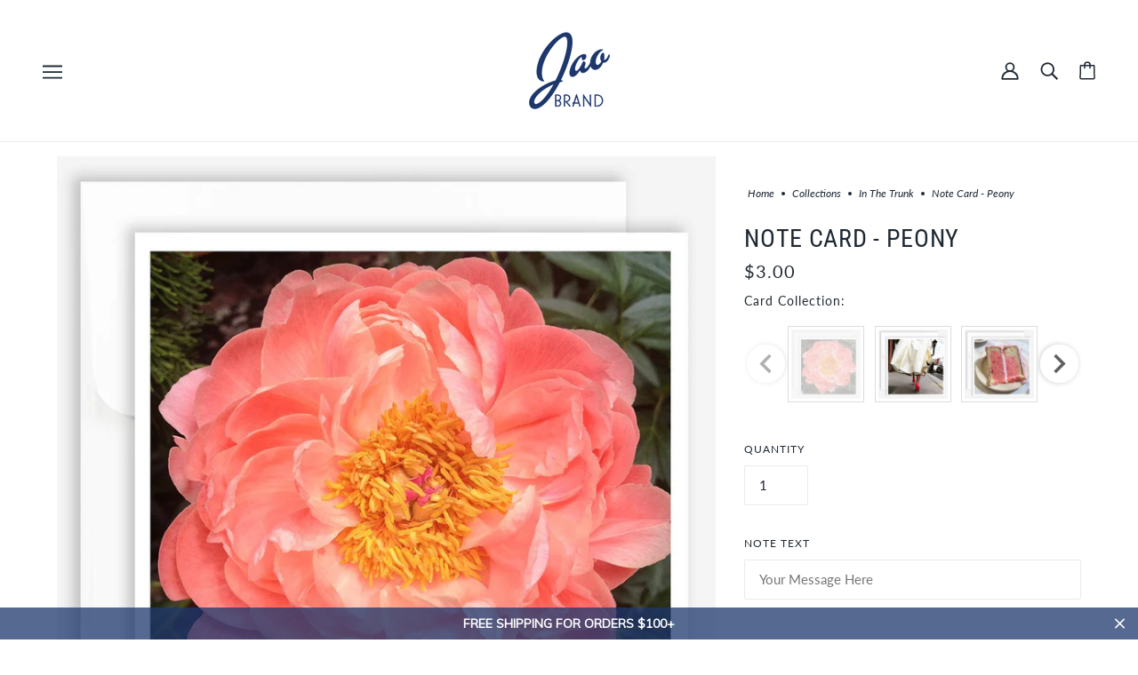

--- FILE ---
content_type: text/html; charset=utf-8
request_url: https://jaobrand.com/products/copy-of-note-card-sexy-shoe
body_size: 60154
content:
<!doctype html>
<html class="no-js flexbox-gap" lang="en" dir="ltr">
  <head>
<!-- starapps_core_start -->
<!-- This code is automatically managed by StarApps Studio -->
<!-- Please contact support@starapps.studio for any help -->
<!-- File location: snippets/starapps-core.liquid -->



<!-- starapps_core_end -->


    <!-- Beyond Theme - Version 3.1.1 by Troop Themes - https://troopthemes.com/ -->

    <meta charset="UTF-8">
    <meta http-equiv="X-UA-Compatible" content="IE=edge">
    <meta name="viewport" content="width=device-width, initial-scale=1.0, maximum-scale=5.0"><meta name="description" content="Note Card - Peony - Jao Brand -"><link rel="preconnect" href="https://cdn.shopify.com">
    <link rel="preconnect" href="https://fonts.shopifycdn.com">
    <link rel="preconnect" href="https://monorail-edge.shopifysvc.com">

    <link rel="preload" href="//jaobrand.com/cdn/shop/t/12/assets/theme--critical.css?v=94125611642423480871698083869" as="style">
    <link rel="preload" href="//jaobrand.com/cdn/shop/t/12/assets/theme--async.css?v=94567292340961171841698083869" as="style">
    <link rel="preload" href="//jaobrand.com/cdn/shop/t/12/assets/jao--fixes.css?v=142253268861231225331738348097" as="style">
    <link rel="preload" href="//jaobrand.com/cdn/shop/t/12/assets/lazysizes.min.js?v=153084990365669432281698083869" as="script"><link rel="canonical" href="https://jaobrand.com/products/copy-of-note-card-sexy-shoe"><link rel="shortcut icon" href="//jaobrand.com/cdn/shop/files/JaoLogo-rgb300px.png?v=1689618720&width=32" type="image/png">
      <link rel="apple-touch-icon" href="//jaobrand.com/cdn/shop/files/JaoLogo-rgb300px.png?v=1689618720&width=180"><title>Note Card - Peony - Jao Brand | Jao Brand</title><meta property="og:type" content="product" />
  <meta property="og:title" content="Note Card - Peony" /><meta property="og:image" content="http://jaobrand.com/cdn/shop/files/note-card-peony-jao-brand-863695.jpg?v=1721331399&width=1200" />
    <meta property="og:image:secure_url" content="https://jaobrand.com/cdn/shop/files/note-card-peony-jao-brand-863695.jpg?v=1721331399&width=1200" />
    <meta property="og:image:width" content="1200" />
    <meta property="og:image:height" content="1200" /><meta property="og:price:currency" content="USD" />
  <meta
    property="og:price:amount"
    content="3.00"
  />

  <script type="application/ld+json">
    {
      "@context": "https://schema.org/",
      "@type": "Product",
      "name": "Note Card - Peony",
      "image": ["//jaobrand.com/cdn/shop/files/note-card-peony-jao-brand-863695.jpg?v=1721331399&width=1200"
],
      "description": "",
      "sku": "PEONY",
      "brand": {
        "@type": "Brand",
        "name": "Jao Brand"
      },"offers": {
        "@type": "Offer",
        "url": "/products/copy-of-note-card-sexy-shoe",
        "priceCurrency": "USD",
        "price": "3.00",
        "availability": "https://schema.org/SoldOut"
      }
    }
  </script><meta property="og:url" content="https://jaobrand.com/products/copy-of-note-card-sexy-shoe" />
<meta property="og:site_name" content="Jao Brand" />
<meta property="og:description" content="Note Card - Peony - Jao Brand -" /><meta name="twitter:card" content="summary" />
<meta name="twitter:description" content="Note Card - Peony - Jao Brand -" /><meta name="twitter:title" content="Note Card - Peony" /><meta
      name="twitter:image"
      content="https://jaobrand.com/cdn/shop/files/note-card-peony-jao-brand-863695.jpg?v=1721331399&width=480"
    /><style>@font-face {
  font-family: "Roboto Condensed";
  font-weight: 400;
  font-style: normal;
  font-display: swap;
  src: url("//jaobrand.com/cdn/fonts/roboto_condensed/robotocondensed_n4.01812de96ca5a5e9d19bef3ca9cc80dd1bf6c8b8.woff2") format("woff2"),
       url("//jaobrand.com/cdn/fonts/roboto_condensed/robotocondensed_n4.3930e6ddba458dc3cb725a82a2668eac3c63c104.woff") format("woff");
}
@font-face {
  font-family: "Roboto Condensed";
  font-weight: 400;
  font-style: normal;
  font-display: swap;
  src: url("//jaobrand.com/cdn/fonts/roboto_condensed/robotocondensed_n4.01812de96ca5a5e9d19bef3ca9cc80dd1bf6c8b8.woff2") format("woff2"),
       url("//jaobrand.com/cdn/fonts/roboto_condensed/robotocondensed_n4.3930e6ddba458dc3cb725a82a2668eac3c63c104.woff") format("woff");
}
@font-face {
  font-family: Lato;
  font-weight: 400;
  font-style: normal;
  font-display: swap;
  src: url("//jaobrand.com/cdn/fonts/lato/lato_n4.c3b93d431f0091c8be23185e15c9d1fee1e971c5.woff2") format("woff2"),
       url("//jaobrand.com/cdn/fonts/lato/lato_n4.d5c00c781efb195594fd2fd4ad04f7882949e327.woff") format("woff");
}
@font-face {
  font-family: Lato;
  font-weight: 700;
  font-style: normal;
  font-display: swap;
  src: url("//jaobrand.com/cdn/fonts/lato/lato_n7.900f219bc7337bc57a7a2151983f0a4a4d9d5dcf.woff2") format("woff2"),
       url("//jaobrand.com/cdn/fonts/lato/lato_n7.a55c60751adcc35be7c4f8a0313f9698598612ee.woff") format("woff");
}
@font-face {
  font-family: Lato;
  font-weight: 400;
  font-style: normal;
  font-display: swap;
  src: url("//jaobrand.com/cdn/fonts/lato/lato_n4.c3b93d431f0091c8be23185e15c9d1fee1e971c5.woff2") format("woff2"),
       url("//jaobrand.com/cdn/fonts/lato/lato_n4.d5c00c781efb195594fd2fd4ad04f7882949e327.woff") format("woff");
}
@font-face {
  font-family: Lato;
  font-weight: 700;
  font-style: normal;
  font-display: swap;
  src: url("//jaobrand.com/cdn/fonts/lato/lato_n7.900f219bc7337bc57a7a2151983f0a4a4d9d5dcf.woff2") format("woff2"),
       url("//jaobrand.com/cdn/fonts/lato/lato_n7.a55c60751adcc35be7c4f8a0313f9698598612ee.woff") format("woff");
}
@font-face {
  font-family: Lato;
  font-weight: 400;
  font-style: italic;
  font-display: swap;
  src: url("//jaobrand.com/cdn/fonts/lato/lato_i4.09c847adc47c2fefc3368f2e241a3712168bc4b6.woff2") format("woff2"),
       url("//jaobrand.com/cdn/fonts/lato/lato_i4.3c7d9eb6c1b0a2bf62d892c3ee4582b016d0f30c.woff") format("woff");
}
@font-face {
  font-family: Lato;
  font-weight: 700;
  font-style: italic;
  font-display: swap;
  src: url("//jaobrand.com/cdn/fonts/lato/lato_i7.16ba75868b37083a879b8dd9f2be44e067dfbf92.woff2") format("woff2"),
       url("//jaobrand.com/cdn/fonts/lato/lato_i7.4c07c2b3b7e64ab516aa2f2081d2bb0366b9dce8.woff") format("woff");
}
</style><style>
  :root {
    --font--featured-heading--size: 38px;
    --font--section-heading--size: 28px;
    --font--block-heading--size: 20px;
    --font--heading--uppercase: uppercase;
    --font--paragraph--size: 14px;

    --font--heading--family: "Roboto Condensed", sans-serif;
    --font--heading--weight: 400;
    --font--heading--normal-weight: 400;
    --font--heading--style: normal;

    --font--accent--family: Lato, sans-serif;
    --font--accent--weight: 400;
    --font--accent--style: normal;
    --font--accent--size: 12px;

    --font--paragraph--family: Lato, sans-serif;
    --font--paragraph--weight: 400;
    --font--paragraph--style: normal;
    --font--bolder-paragraph--weight: 700;
  }
</style><style>
  :root {
    --color--accent-1: #1f2934;
    --color--accent-2: #ef7828;
    --bg-color--light: #f4f4f4;
    --bg-color--dark: #1e376d;
    --bdr-color--badge: rgba(31, 41, 52, 0.07);
    --bg-color--body: #ffffff;
    --color--body: #1f2934;
    --color--body--light: #435971;
    --color--alternative: #ffffff;
    --color--button: #ffffff;
    --bdr-color--button: #ffffff;
    --bg-color--button: #1e376d;
    --bg-color--button--hover: #1e376d;
    --bdr-color--general: #eaeaea;
    --bg-color--textbox: #fff;
    --bg-color--panel: #f7f7f7;

    --color--border-disabled: #d2d2d2;
    --color--button-disabled: #b9b9b9;
    --color--success: #4caf50;
    --color--fail: #d32f2f;
    --color--stars: black;

    /* shop pay */
    --payment-terms-background-color: #ffffff;

    /* js helpers */
    --sticky-offset: 0px;
  }
</style><style>/*Troop - Blog post adjustment*/
.template--article .rte img, [data-item=rte-content] img {
    -o-object-fit: initial !important;
    object-fit: initial !important;
    max-width: 100% !important;
     margin-right: 0px !important; 
     margin-left: 0px !important; 
     float: none; 
}

  
@media screen and (max-width: 767px) {
.article--content {
    padding-top: 20px !important;
}
  .article--header--info {
    order: 2 !important;
    padding-top: 20px !important;
  }
}
  
</style>
<script>
  var theme = theme || {};
  theme.libraries = theme.libraries || {};
  theme.local_storage = theme.local_storage || {};
  theme.settings = theme.settings || {};
  theme.scripts = theme.scripts || {};
  theme.styles = theme.styles || {};
  theme.swatches = theme.swatches || {};
  theme.translations = theme.translations || {};
  theme.urls = theme.urls || {};

  theme.libraries.masonry = '//jaobrand.com/cdn/shop/t/12/assets/masonry.min.js?v=153413113355937702121698083869';
  theme.libraries.swipe = '//jaobrand.com/cdn/shop/t/12/assets/swipe-listener.min.js?v=123039615894270182531698083869';
  theme.libraries.plyr = 'https://cdn.shopify.com/shopifycloud/plyr/v2.0/shopify-plyr';
  theme.libraries.vimeo = 'https://player.vimeo.com/api/player.js';
  theme.libraries.youtube = 'https://www.youtube.com/iframe_api';

  theme.local_storage.collection_layout = 'beyond_collection_layout';
  theme.local_storage.popup = 'beyond_popup'
  theme.local_storage.recent_products = 'beyond_recently_viewed';
  theme.local_storage.search_layout = 'beyond_search_layout';

  theme.settings.cart_type = 'page';
  theme.settings.money_format = "${{amount}}";

  theme.translations.mailing_list_success_message = 'Thanks for signing up!';
  theme.translations.add_to_cart = 'Add to Cart';
  theme.translations.out_of_stock = 'Out of stock';
  theme.translations.unavailable = 'Unavailable'
  theme.translations.low_in_stock = {
    one: 'Only 1 item left',
    other: 'Only 2 items left'
  };

  theme.urls.all_products_collection = '/collections/all';
  theme.urls.cart = '/cart';
  theme.urls.cart_add = '/cart/add';
  theme.urls.cart_change = '/cart/change';
  theme.urls.cart_update = '/cart/update';
  theme.urls.product_recommendations = '/recommendations/products';
  theme.urls.predictive_search = '/search/suggest';
  theme.urls.search = '/search';

  
    theme.urls.root = '';
  

          theme.swatches['yellow-green'] = '#9acd32';
        

          theme.swatches['red'] = 'rgb(139,0,0)';
        

          theme.swatches['orange'] = 'orange.PNG';
        

          theme.swatches['stealth-grey'] = '//jaobrand.com/cdn/shop/files/stealth-grey_100x.jpg?v=7074';
        
// LazySizes
  window.lazySizesConfig = window.lazySizesConfig || {};
  window.lazySizesConfig.expand = 1200;
  window.lazySizesConfig.loadMode = 3;
  window.lazySizesConfig.ricTimeout = 50;
</script>

<script>
  String.prototype.handleize = function () {
    return this.toLowerCase().replace(/[^a-z0-9]+/g, '-').replace(/-+/g, '-').replace(/^-|-$/g, '');
  };

  // Element extended methods
  Element.prototype.trigger = window.trigger = function(event, data = null) {
    const event_obj = data == null ? new Event(event) : new CustomEvent(event, { detail: data });
    this.dispatchEvent(event_obj);
  };

  Element.prototype.on = window.on = function(events, callback, options) {
    // save the namespaces on the element itself
    if (!this.namespaces) this.namespaces = {};

    events.split(' ').forEach(event => {
      this.namespaces[event] = callback;
      this.addEventListener(event.split('.')[0], callback, options);
    });
    return this;
  };

  Element.prototype.off = window.off = function(events) {
    if (!this.namespaces) return;

    events.split(' ').forEach(event => {
      this.removeEventListener(event.split('.')[0], this.namespaces[event]);
      delete this.namespaces[event];
    });
    return this;
  };

  Element.prototype.index = function() {
    return [...this.parentNode.children].indexOf(this);
  };

  Element.prototype.offset = function() {
    const rect = this.getBoundingClientRect();

    return {
      top: rect.top + window.pageYOffset,
      left: rect.left + window.pageXOffset
    };
  };

  Element.prototype.setStyles = function(styles = {}) {
    for (const property in styles) this.style[property] = styles[property];
    return this;
  }

  // This is an old polyfill which is breaking a map implementation; I think it can be safely removed
  // Element.prototype.remove = function() {
  //   return this.parentNode.removeChild(this);
  // };

  // NodeList & Array extended methods
  NodeList.prototype.on = Array.prototype.on = function(events, callback, options) {
    this.forEach(element => {
      // save the namespaces on the element itself
      if (!element.namespaces) element.namespaces = {};

      events.split(' ').forEach(event => {
        element.namespaces[event] = callback;
        element.addEventListener(event.split('.')[0], callback, options);
      });
    });
  };

  NodeList.prototype.off = Array.prototype.off = function(events) {
    this.forEach(element => {
      if (!element.namespaces) return;

      events.split(' ').forEach(event => {
        element.removeEventListener(event.split('.')[0], element.namespaces[event]);
        delete element.namespaces[event];
      });
    });
  };

  NodeList.prototype.not = Array.prototype.not = function(arr_like_obj) {
    // this always returns an Array
    const new_array_of_elements = [];
    if (arr_like_obj instanceof HTMLElement) arr_like_obj = [arr_like_obj];

    this.forEach(element => {
      if (![...arr_like_obj].includes(element)) new_array_of_elements.push(element);
    });

    return new_array_of_elements;
  };

  // this global method is necessary for the youtube API, we can't use our own callback in this case
  // https://developers.google.com/youtube/iframe_api_reference#Requirements
  function onYouTubeIframeAPIReady() {
    window.trigger('theme:youtube:apiReady');
  }

  // Utility methods
  theme.utils = new class Utilities {
    constructor() {
      this.isTouchDevice = window.matchMedia('(pointer: coarse)').matches;this.updateRecentProducts('copy-of-note-card-sexy-shoe');}

    formatMoney(raw_amount) {
      const num_decimals = theme.settings.money_format.includes('no_decimals') ? 0 : 2;
      const locale = theme.settings.money_format.includes('comma') ? 'de-DE' : 'en-US';

      const formatter = Intl.NumberFormat(locale, {
        minimumFractionDigits: num_decimals,
        maximumFractionDigits: num_decimals
      });

      const formatted_amount = formatter.format(raw_amount / 100);
      
      return theme.settings.money_format.replace(/\{\{\s*(\w+)\s*\}\}/, formatted_amount);
    }

    getHiddenDimensions(element, strip_components = []) {
      const cloned_el = this.parseHtml(element.outerHTML, null, strip_components);
      cloned_el.setStyles({
        display: 'block',
        position: 'absolute',
        padding: element.style.padding,
        visibility: 'hidden',
      })

      element.parentNode ? element.parentNode.appendChild(cloned_el) : document.body.appendChild(cloned_el);
      const { offsetHeight: height, offsetWidth: width } = cloned_el;
      cloned_el.remove();
      return { height, width };
    }

    imagesLoaded(containers, callback, force_load) { // containers can be an element or array of elements
      if (containers instanceof HTMLElement) containers = [containers];

      let images = [], loaded_images = [];
      containers.forEach(container => {
        images = [...images, ...container.querySelectorAll('img, .placeholder--root svg')]
      });

      if (!images.length) {
        callback();
        return;
      }

      const loadImage = image => {
        loaded_images.push(image);
        loaded_images.length === images.length && callback();
      };

      images.forEach(image =>
        image.classList.contains('lazyloaded')
          ? loadImage(image) : image.on('lazyloaded', () => loadImage(image))
      );

      if (force_load) {
        const forceLoad = () => images.forEach(image => window.lazySizes.loader.unveil(image));
        const lazysizes = document.head.querySelector('script[src*="/assets/lazysizes.min.js"]');
        lazysizes.loaded
          ? forceLoad() : window.on('theme:lazySizes:loaded', () => forceLoad());
      }
    }

    libraryLoader(name, url, callback) {
      if (theme.scripts[name] === undefined) {
        theme.scripts[name] = 'requested';
        const script = document.createElement('script');
        script.src = url;
        script.onload = () => {
          theme.scripts[name] = 'loaded';
          callback && callback();
          window.trigger(`theme:${name}:loaded`);
        };
        document.body ? document.body.appendChild(script) : document.head.appendChild(script);
      } else if (callback && theme.scripts[name] === 'requested') {
        window.on(`theme:${name}:loaded`, callback);
      } else if (callback && theme.scripts[name] === 'loaded') callback();
    }

    parseHtml(html_string, selector, strip_components = []) {
      strip_components.forEach(component => { // remove web components so they don't init
        const regex = new RegExp(component, 'g');
        html_string = html_string.replace(regex, 'div')
      });

      const container = document.createElement('div');
      container.innerHTML = html_string;
      return selector ? container.querySelector(selector) : container.querySelector(':scope > *');
    }

    setSwatchColors(inputs = false) {
      if (!inputs) return

      inputs.forEach(input => {
        const swatch = input.nextElementSibling;
        const swatch_color = input.value.handleize();

        if (theme.swatches[swatch_color] === undefined) {
          swatch.style['background-color'] = swatch_color;
        } else if (theme.swatches[swatch_color].indexOf('cdn.shopify.com') > -1) {
          swatch.style['background-image'] = `url(${theme.swatches[swatch_color]})`;
        } else {
          swatch.style['background-color'] = theme.swatches[swatch_color];
        }
      });
    }

    stylesheetLoader(name, url, callback) {
      if (theme.styles[name] === undefined) {
        theme.styles[name] = 'requested';
        const stylesheet = document.createElement('link');
        stylesheet.rel = 'stylesheet';
        stylesheet.href = url;
        stylesheet.onload = () => {
          theme.styles[name] = 'loaded';
          callback && callback();
          window.trigger(`theme:${name}Styles:loaded`);
        }
        document.body ? document.body.appendChild(stylesheet) : document.head.appendChild(stylesheet);
      } else if (callback && theme.styles[name] === 'requested') {
        window.on(`theme:${name}Styles:loaded`, callback);
      } else if (callback && theme.styles[name] === 'loaded') callback();
    }

    getAvailableQuantity(product_id, { id, management, policy, quantity }, requested_quantity) {
      // if inventory isn't tracked we can add items indefinitely
      if (management !== 'shopify' || policy === 'continue') return true;

      const cart_quantity = theme.cart.basket[id] ? theme.cart.basket[id] : 0;
      let quantity_remaining = parseInt(quantity) - cart_quantity;

      if (quantity_remaining <= 0) {
        quantity_remaining = 0;
        window.trigger(`theme:product:${product_id}:updateQuantity`, 1);
      } else if (requested_quantity > quantity_remaining) {
        window.trigger(`theme:product:${product_id}:updateQuantity`, quantity_remaining);
      } else return requested_quantity;

      window.trigger('theme:feedbackBar:quantity', quantity_remaining);
      return false;
    }

    updateRecentProducts(handle) {
      const current_product_arr = [handle];
      const previous_product_str = localStorage.getItem(theme.local_storage.recent_products);
      const max_num_recents_stored = 4;
      let previous_product_arr, current_product_str, newly_visited_product = false;

      // first check if we have existing data or not
      if (previous_product_str) {
        previous_product_arr = JSON.parse(previous_product_str);

        if (previous_product_arr.indexOf(handle) === -1) newly_visited_product = true;
      } else {
        // localStorage accepts strings only, so we'll convert to string and set
        current_product_str = JSON.stringify(current_product_arr);
        localStorage.setItem(theme.local_storage.recent_products, current_product_str);
      }
      if (newly_visited_product) {
        if (previous_product_arr.length === max_num_recents_stored)
          previous_product_arr = previous_product_arr.slice(1);

        current_product_str = JSON.stringify(previous_product_arr.concat(current_product_arr));
        localStorage.setItem(theme.local_storage.recent_products, current_product_str);
      }
    }
  }
</script>
<script type="module">
  import "//jaobrand.com/cdn/shop/t/12/assets/a11y.js?v=87024520441207146071698083869";
  import "//jaobrand.com/cdn/shop/t/12/assets/media-queries.js?v=71639634187374033171698083869";
  import "//jaobrand.com/cdn/shop/t/12/assets/radios.js?v=95698407015915903831698083869";
  import "//jaobrand.com/cdn/shop/t/12/assets/transition.js?v=37854290330505103871698083869";
  import "//jaobrand.com/cdn/shop/t/12/assets/general.js?v=59955297718068211381698083869";
  import "//jaobrand.com/cdn/shop/t/12/assets/tab-order.js?v=32202179289059533031698083869";
  import "//jaobrand.com/cdn/shop/t/12/assets/collapsible-row.js?v=110856763589962202001698083869";
  import "//jaobrand.com/cdn/shop/t/12/assets/disclosure.js?v=120058172797747127321698083869";import "//jaobrand.com/cdn/shop/t/12/assets/y-menu.js?v=105207714253058857401698083869";
    import "//jaobrand.com/cdn/shop/t/12/assets/drawer.js?v=114553732616675757941698083869";
    import "//jaobrand.com/cdn/shop/t/12/assets/cart.js?v=176791890645568373051698083869";import "//jaobrand.com/cdn/shop/t/12/assets/quick-add.js?v=9194242142370013171698083869";
      import "//jaobrand.com/cdn/shop/t/12/assets/product-quantity.js?v=110298665540820991921698083869";
      import "//jaobrand.com/cdn/shop/t/12/assets/product-buy-buttons.js?v=151977144357733575631698083869";import "//jaobrand.com/cdn/shop/t/12/assets/x-menu.js?v=85641056015459504521698083869";import "//jaobrand.com/cdn/shop/t/12/assets/product-hover-image.js?v=70675701647970276621698083869";import "//jaobrand.com/cdn/shop/t/12/assets/product-media--variants.js?v=119628969142671066791698083869";
    import "//jaobrand.com/cdn/shop/t/12/assets/product-price.js?v=158189426169192202801698083869";
    import "//jaobrand.com/cdn/shop/t/12/assets/product-options.js?v=136768145707927393611698083869";</script>

<script type="module">
  import "//jaobrand.com/cdn/shop/t/12/assets/jao--index.js?v=63170583238588839061698083869";
  import "//jaobrand.com/cdn/shop/t/12/assets/jao--collapsible-row.js?v=40115906367309040991723218805";import "//jaobrand.com/cdn/shop/t/12/assets/jao--cart.js?v=140223686625966860101698083869";import "//jaobrand.com/cdn/shop/t/12/assets/jao--product-buy-buttons.js?v=100427972378472572141698083869";
    import "//jaobrand.com/cdn/shop/t/12/assets/jao--product-media-variant.js?v=20697703269731882531698083869";</script><script
      src="//jaobrand.com/cdn/shop/t/12/assets/lazysizes.min.js?v=153084990365669432281698083869"
      async="async"
      onload="this.loaded=true;window.trigger('theme:lazySizes:loaded');"
    ></script><link href="//jaobrand.com/cdn/shop/t/12/assets/theme--critical.css?v=94125611642423480871698083869" rel="stylesheet" media="all">
    <link
      href="//jaobrand.com/cdn/shop/t/12/assets/theme--async.css?v=94567292340961171841698083869"
      rel="stylesheet"
      media="print"
      onload="this.media='all'"
    >
    <link
      href="//jaobrand.com/cdn/shop/t/12/assets/jao--fixes.css?v=142253268861231225331738348097"
      rel="stylesheet"
      media="print"
      onload="this.media='all'"
    >

    <noscript>
      <style>
        .layout--template > *,
        .layout--footer-group > *,
        .popup-modal-close,
        .modal--root,
        .modal--window {
          opacity: 1;
        }
      </style>
      <link href="//jaobrand.com/cdn/shop/t/12/assets/theme--async.css?v=94567292340961171841698083869" rel="stylesheet">
      <link href="//jaobrand.com/cdn/shop/t/12/assets/jao--fixes.css?v=142253268861231225331738348097" rel="stylesheet">
    </noscript>

    <script>window.performance && window.performance.mark && window.performance.mark('shopify.content_for_header.start');</script><meta name="facebook-domain-verification" content="b0sbs6g5tsuawdbxlgg30nyr51o00r">
<meta id="shopify-digital-wallet" name="shopify-digital-wallet" content="/64602603758/digital_wallets/dialog">
<meta name="shopify-checkout-api-token" content="b41b3e4ae45ef0f24a70910354a2ff16">
<meta id="in-context-paypal-metadata" data-shop-id="64602603758" data-venmo-supported="false" data-environment="production" data-locale="en_US" data-paypal-v4="true" data-currency="USD">
<link rel="alternate" type="application/json+oembed" href="https://jaobrand.com/products/copy-of-note-card-sexy-shoe.oembed">
<script async="async" src="/checkouts/internal/preloads.js?locale=en-US"></script>
<script id="apple-pay-shop-capabilities" type="application/json">{"shopId":64602603758,"countryCode":"US","currencyCode":"USD","merchantCapabilities":["supports3DS"],"merchantId":"gid:\/\/shopify\/Shop\/64602603758","merchantName":"Jao Brand","requiredBillingContactFields":["postalAddress","email"],"requiredShippingContactFields":["postalAddress","email"],"shippingType":"shipping","supportedNetworks":["visa","masterCard","amex","discover","elo","jcb"],"total":{"type":"pending","label":"Jao Brand","amount":"1.00"},"shopifyPaymentsEnabled":true,"supportsSubscriptions":true}</script>
<script id="shopify-features" type="application/json">{"accessToken":"b41b3e4ae45ef0f24a70910354a2ff16","betas":["rich-media-storefront-analytics"],"domain":"jaobrand.com","predictiveSearch":true,"shopId":64602603758,"locale":"en"}</script>
<script>var Shopify = Shopify || {};
Shopify.shop = "jaopa.myshopify.com";
Shopify.locale = "en";
Shopify.currency = {"active":"USD","rate":"1.0"};
Shopify.country = "US";
Shopify.theme = {"name":"Beyond - Jao - Current","id":137474375918,"schema_name":"Beyond","schema_version":"3.1.1","theme_store_id":939,"role":"main"};
Shopify.theme.handle = "null";
Shopify.theme.style = {"id":null,"handle":null};
Shopify.cdnHost = "jaobrand.com/cdn";
Shopify.routes = Shopify.routes || {};
Shopify.routes.root = "/";</script>
<script type="module">!function(o){(o.Shopify=o.Shopify||{}).modules=!0}(window);</script>
<script>!function(o){function n(){var o=[];function n(){o.push(Array.prototype.slice.apply(arguments))}return n.q=o,n}var t=o.Shopify=o.Shopify||{};t.loadFeatures=n(),t.autoloadFeatures=n()}(window);</script>
<script id="shop-js-analytics" type="application/json">{"pageType":"product"}</script>
<script defer="defer" async type="module" src="//jaobrand.com/cdn/shopifycloud/shop-js/modules/v2/client.init-shop-cart-sync_WVOgQShq.en.esm.js"></script>
<script defer="defer" async type="module" src="//jaobrand.com/cdn/shopifycloud/shop-js/modules/v2/chunk.common_C_13GLB1.esm.js"></script>
<script defer="defer" async type="module" src="//jaobrand.com/cdn/shopifycloud/shop-js/modules/v2/chunk.modal_CLfMGd0m.esm.js"></script>
<script type="module">
  await import("//jaobrand.com/cdn/shopifycloud/shop-js/modules/v2/client.init-shop-cart-sync_WVOgQShq.en.esm.js");
await import("//jaobrand.com/cdn/shopifycloud/shop-js/modules/v2/chunk.common_C_13GLB1.esm.js");
await import("//jaobrand.com/cdn/shopifycloud/shop-js/modules/v2/chunk.modal_CLfMGd0m.esm.js");

  window.Shopify.SignInWithShop?.initShopCartSync?.({"fedCMEnabled":true,"windoidEnabled":true});

</script>
<script>(function() {
  var isLoaded = false;
  function asyncLoad() {
    if (isLoaded) return;
    isLoaded = true;
    var urls = ["https:\/\/www.pxucdn.com\/apps\/uso.js?shop=jaopa.myshopify.com","https:\/\/tools.luckyorange.com\/core\/lo.js?site-id=77a88e00\u0026shop=jaopa.myshopify.com","https:\/\/str.rise-ai.com\/?shop=jaopa.myshopify.com","https:\/\/strn.rise-ai.com\/?shop=jaopa.myshopify.com","https:\/\/cdn.hextom.com\/js\/quickannouncementbar.js?shop=jaopa.myshopify.com","https:\/\/cdn.robinpro.gallery\/js\/client.js?v=5ad0431\u0026shop=jaopa.myshopify.com","https:\/\/omnisnippet1.com\/platforms\/shopify.js?source=scriptTag\u0026v=2025-05-15T12\u0026shop=jaopa.myshopify.com"];
    for (var i = 0; i < urls.length; i++) {
      var s = document.createElement('script');
      s.type = 'text/javascript';
      s.async = true;
      s.src = urls[i];
      var x = document.getElementsByTagName('script')[0];
      x.parentNode.insertBefore(s, x);
    }
  };
  if(window.attachEvent) {
    window.attachEvent('onload', asyncLoad);
  } else {
    window.addEventListener('load', asyncLoad, false);
  }
})();</script>
<script id="__st">var __st={"a":64602603758,"offset":-18000,"reqid":"b85c176f-2a97-4826-99df-9fecc0073c50-1769654422","pageurl":"jaobrand.com\/products\/copy-of-note-card-sexy-shoe","u":"e45b6462f79e","p":"product","rtyp":"product","rid":7715735109870};</script>
<script>window.ShopifyPaypalV4VisibilityTracking = true;</script>
<script id="captcha-bootstrap">!function(){'use strict';const t='contact',e='account',n='new_comment',o=[[t,t],['blogs',n],['comments',n],[t,'customer']],c=[[e,'customer_login'],[e,'guest_login'],[e,'recover_customer_password'],[e,'create_customer']],r=t=>t.map((([t,e])=>`form[action*='/${t}']:not([data-nocaptcha='true']) input[name='form_type'][value='${e}']`)).join(','),a=t=>()=>t?[...document.querySelectorAll(t)].map((t=>t.form)):[];function s(){const t=[...o],e=r(t);return a(e)}const i='password',u='form_key',d=['recaptcha-v3-token','g-recaptcha-response','h-captcha-response',i],f=()=>{try{return window.sessionStorage}catch{return}},m='__shopify_v',_=t=>t.elements[u];function p(t,e,n=!1){try{const o=window.sessionStorage,c=JSON.parse(o.getItem(e)),{data:r}=function(t){const{data:e,action:n}=t;return t[m]||n?{data:e,action:n}:{data:t,action:n}}(c);for(const[e,n]of Object.entries(r))t.elements[e]&&(t.elements[e].value=n);n&&o.removeItem(e)}catch(o){console.error('form repopulation failed',{error:o})}}const l='form_type',E='cptcha';function T(t){t.dataset[E]=!0}const w=window,h=w.document,L='Shopify',v='ce_forms',y='captcha';let A=!1;((t,e)=>{const n=(g='f06e6c50-85a8-45c8-87d0-21a2b65856fe',I='https://cdn.shopify.com/shopifycloud/storefront-forms-hcaptcha/ce_storefront_forms_captcha_hcaptcha.v1.5.2.iife.js',D={infoText:'Protected by hCaptcha',privacyText:'Privacy',termsText:'Terms'},(t,e,n)=>{const o=w[L][v],c=o.bindForm;if(c)return c(t,g,e,D).then(n);var r;o.q.push([[t,g,e,D],n]),r=I,A||(h.body.append(Object.assign(h.createElement('script'),{id:'captcha-provider',async:!0,src:r})),A=!0)});var g,I,D;w[L]=w[L]||{},w[L][v]=w[L][v]||{},w[L][v].q=[],w[L][y]=w[L][y]||{},w[L][y].protect=function(t,e){n(t,void 0,e),T(t)},Object.freeze(w[L][y]),function(t,e,n,w,h,L){const[v,y,A,g]=function(t,e,n){const i=e?o:[],u=t?c:[],d=[...i,...u],f=r(d),m=r(i),_=r(d.filter((([t,e])=>n.includes(e))));return[a(f),a(m),a(_),s()]}(w,h,L),I=t=>{const e=t.target;return e instanceof HTMLFormElement?e:e&&e.form},D=t=>v().includes(t);t.addEventListener('submit',(t=>{const e=I(t);if(!e)return;const n=D(e)&&!e.dataset.hcaptchaBound&&!e.dataset.recaptchaBound,o=_(e),c=g().includes(e)&&(!o||!o.value);(n||c)&&t.preventDefault(),c&&!n&&(function(t){try{if(!f())return;!function(t){const e=f();if(!e)return;const n=_(t);if(!n)return;const o=n.value;o&&e.removeItem(o)}(t);const e=Array.from(Array(32),(()=>Math.random().toString(36)[2])).join('');!function(t,e){_(t)||t.append(Object.assign(document.createElement('input'),{type:'hidden',name:u})),t.elements[u].value=e}(t,e),function(t,e){const n=f();if(!n)return;const o=[...t.querySelectorAll(`input[type='${i}']`)].map((({name:t})=>t)),c=[...d,...o],r={};for(const[a,s]of new FormData(t).entries())c.includes(a)||(r[a]=s);n.setItem(e,JSON.stringify({[m]:1,action:t.action,data:r}))}(t,e)}catch(e){console.error('failed to persist form',e)}}(e),e.submit())}));const S=(t,e)=>{t&&!t.dataset[E]&&(n(t,e.some((e=>e===t))),T(t))};for(const o of['focusin','change'])t.addEventListener(o,(t=>{const e=I(t);D(e)&&S(e,y())}));const B=e.get('form_key'),M=e.get(l),P=B&&M;t.addEventListener('DOMContentLoaded',(()=>{const t=y();if(P)for(const e of t)e.elements[l].value===M&&p(e,B);[...new Set([...A(),...v().filter((t=>'true'===t.dataset.shopifyCaptcha))])].forEach((e=>S(e,t)))}))}(h,new URLSearchParams(w.location.search),n,t,e,['guest_login'])})(!0,!0)}();</script>
<script integrity="sha256-4kQ18oKyAcykRKYeNunJcIwy7WH5gtpwJnB7kiuLZ1E=" data-source-attribution="shopify.loadfeatures" defer="defer" src="//jaobrand.com/cdn/shopifycloud/storefront/assets/storefront/load_feature-a0a9edcb.js" crossorigin="anonymous"></script>
<script data-source-attribution="shopify.dynamic_checkout.dynamic.init">var Shopify=Shopify||{};Shopify.PaymentButton=Shopify.PaymentButton||{isStorefrontPortableWallets:!0,init:function(){window.Shopify.PaymentButton.init=function(){};var t=document.createElement("script");t.src="https://jaobrand.com/cdn/shopifycloud/portable-wallets/latest/portable-wallets.en.js",t.type="module",document.head.appendChild(t)}};
</script>
<script data-source-attribution="shopify.dynamic_checkout.buyer_consent">
  function portableWalletsHideBuyerConsent(e){var t=document.getElementById("shopify-buyer-consent"),n=document.getElementById("shopify-subscription-policy-button");t&&n&&(t.classList.add("hidden"),t.setAttribute("aria-hidden","true"),n.removeEventListener("click",e))}function portableWalletsShowBuyerConsent(e){var t=document.getElementById("shopify-buyer-consent"),n=document.getElementById("shopify-subscription-policy-button");t&&n&&(t.classList.remove("hidden"),t.removeAttribute("aria-hidden"),n.addEventListener("click",e))}window.Shopify?.PaymentButton&&(window.Shopify.PaymentButton.hideBuyerConsent=portableWalletsHideBuyerConsent,window.Shopify.PaymentButton.showBuyerConsent=portableWalletsShowBuyerConsent);
</script>
<script data-source-attribution="shopify.dynamic_checkout.cart.bootstrap">document.addEventListener("DOMContentLoaded",(function(){function t(){return document.querySelector("shopify-accelerated-checkout-cart, shopify-accelerated-checkout")}if(t())Shopify.PaymentButton.init();else{new MutationObserver((function(e,n){t()&&(Shopify.PaymentButton.init(),n.disconnect())})).observe(document.body,{childList:!0,subtree:!0})}}));
</script>
<link id="shopify-accelerated-checkout-styles" rel="stylesheet" media="screen" href="https://jaobrand.com/cdn/shopifycloud/portable-wallets/latest/accelerated-checkout-backwards-compat.css" crossorigin="anonymous">
<style id="shopify-accelerated-checkout-cart">
        #shopify-buyer-consent {
  margin-top: 1em;
  display: inline-block;
  width: 100%;
}

#shopify-buyer-consent.hidden {
  display: none;
}

#shopify-subscription-policy-button {
  background: none;
  border: none;
  padding: 0;
  text-decoration: underline;
  font-size: inherit;
  cursor: pointer;
}

#shopify-subscription-policy-button::before {
  box-shadow: none;
}

      </style>

<script>window.performance && window.performance.mark && window.performance.mark('shopify.content_for_header.end');</script>

  <script async defer src="https://tools.luckyorange.com/core/lo.js?site-id=77a88e00"></script>
  
<!-- BEGIN app block: shopify://apps/klaviyo-email-marketing-sms/blocks/klaviyo-onsite-embed/2632fe16-c075-4321-a88b-50b567f42507 -->












  <script async src="https://static.klaviyo.com/onsite/js/HRpVbw/klaviyo.js?company_id=HRpVbw"></script>
  <script>!function(){if(!window.klaviyo){window._klOnsite=window._klOnsite||[];try{window.klaviyo=new Proxy({},{get:function(n,i){return"push"===i?function(){var n;(n=window._klOnsite).push.apply(n,arguments)}:function(){for(var n=arguments.length,o=new Array(n),w=0;w<n;w++)o[w]=arguments[w];var t="function"==typeof o[o.length-1]?o.pop():void 0,e=new Promise((function(n){window._klOnsite.push([i].concat(o,[function(i){t&&t(i),n(i)}]))}));return e}}})}catch(n){window.klaviyo=window.klaviyo||[],window.klaviyo.push=function(){var n;(n=window._klOnsite).push.apply(n,arguments)}}}}();</script>

  
    <script id="viewed_product">
      if (item == null) {
        var _learnq = _learnq || [];

        var MetafieldReviews = null
        var MetafieldYotpoRating = null
        var MetafieldYotpoCount = null
        var MetafieldLooxRating = null
        var MetafieldLooxCount = null
        var okendoProduct = null
        var okendoProductReviewCount = null
        var okendoProductReviewAverageValue = null
        try {
          // The following fields are used for Customer Hub recently viewed in order to add reviews.
          // This information is not part of __kla_viewed. Instead, it is part of __kla_viewed_reviewed_items
          MetafieldReviews = {};
          MetafieldYotpoRating = null
          MetafieldYotpoCount = null
          MetafieldLooxRating = null
          MetafieldLooxCount = null

          okendoProduct = null
          // If the okendo metafield is not legacy, it will error, which then requires the new json formatted data
          if (okendoProduct && 'error' in okendoProduct) {
            okendoProduct = null
          }
          okendoProductReviewCount = okendoProduct ? okendoProduct.reviewCount : null
          okendoProductReviewAverageValue = okendoProduct ? okendoProduct.reviewAverageValue : null
        } catch (error) {
          console.error('Error in Klaviyo onsite reviews tracking:', error);
        }

        var item = {
          Name: "Note Card - Peony",
          ProductID: 7715735109870,
          Categories: ["In The Trunk","Note Cards"],
          ImageURL: "https://jaobrand.com/cdn/shop/files/note-card-peony-jao-brand-863695_grande.jpg?v=1721331399",
          URL: "https://jaobrand.com/products/copy-of-note-card-sexy-shoe",
          Brand: "Jao Brand",
          Price: "$3.00",
          Value: "3.00",
          CompareAtPrice: "$0.00"
        };
        _learnq.push(['track', 'Viewed Product', item]);
        _learnq.push(['trackViewedItem', {
          Title: item.Name,
          ItemId: item.ProductID,
          Categories: item.Categories,
          ImageUrl: item.ImageURL,
          Url: item.URL,
          Metadata: {
            Brand: item.Brand,
            Price: item.Price,
            Value: item.Value,
            CompareAtPrice: item.CompareAtPrice
          },
          metafields:{
            reviews: MetafieldReviews,
            yotpo:{
              rating: MetafieldYotpoRating,
              count: MetafieldYotpoCount,
            },
            loox:{
              rating: MetafieldLooxRating,
              count: MetafieldLooxCount,
            },
            okendo: {
              rating: okendoProductReviewAverageValue,
              count: okendoProductReviewCount,
            }
          }
        }]);
      }
    </script>
  




  <script>
    window.klaviyoReviewsProductDesignMode = false
  </script>







<!-- END app block --><!-- BEGIN app block: shopify://apps/instafeed/blocks/head-block/c447db20-095d-4a10-9725-b5977662c9d5 --><link rel="preconnect" href="https://cdn.nfcube.com/">
<link rel="preconnect" href="https://scontent.cdninstagram.com/">


  <script>
    document.addEventListener('DOMContentLoaded', function () {
      let instafeedScript = document.createElement('script');

      
        instafeedScript.src = 'https://cdn.nfcube.com/instafeed-4c8506284f7046c67768514ad7c112c8.js';
      

      document.body.appendChild(instafeedScript);
    });
  </script>





<!-- END app block --><!-- BEGIN app block: shopify://apps/minmaxify-order-limits/blocks/app-embed-block/3acfba32-89f3-4377-ae20-cbb9abc48475 --><script type="text/javascript" src="https://limits.minmaxify.com/jaopa.myshopify.com?v=139c&r=20260128200234"></script>

<!-- END app block --><!-- BEGIN app block: shopify://apps/tinyseo/blocks/product-json-ld-embed/0605268f-f7c4-4e95-b560-e43df7d59ae4 -->
<!-- END app block --><!-- BEGIN app block: shopify://apps/swatch-king/blocks/variant-swatch-king/0850b1e4-ba30-4a0d-a8f4-f9a939276d7d -->


















































  <script>
    window.vsk_data = function(){
      return {
        "block_collection_settings": {"alignment":"center","enable":false,"swatch_location":"After price","switch_on_hover":false,"preselect_variant":false,"current_template":"product"},
        "currency": "USD",
        "currency_symbol": "$",
        "primary_locale": "en",
        "localized_string": {},
        "app_setting_styles": {"products_swatch_presentation":{"slide_left_button_svg":"","slide_right_button_svg":""},"collections_swatch_presentation":{"minified":false,"minified_products":false,"minified_template":"+{count}","slide_left_button_svg":"","minified_display_count":[3,6],"slide_right_button_svg":""}},
        "app_setting": {"display_logs":false,"default_preset":591939,"pre_hide_strategy":"hide-all-theme-selectors","swatch_url_source":"cdn","product_data_source":"storefront","data_url_source":"cdn","new_script":true},
        "app_setting_config": {"app_execution_strategy":"all","collections_options_disabled":null,"default_swatch_image":"","do_not_select_an_option":{"text":"Select a {{ option_name }}","status":true,"control_add_to_cart":true,"allow_virtual_trigger":true,"make_a_selection_text":"Select a {{ option_name }}","auto_select_options_list":[]},"history_free_group_navigation":false,"notranslate":false,"products_options_disabled":null,"size_chart":{"type":"theme","labels":"size,sizes,taille,größe,tamanho,tamaño,koko,サイズ","position":"right","size_chart_app":"","size_chart_app_css":"","size_chart_app_selector":""},"session_storage_timeout_seconds":60,"enable_swatch":{"cart":{"enable_on_cart_product_grid":false,"enable_on_cart_featured_product":true},"home":{"enable_on_home_product_grid":false,"enable_on_home_featured_product":true},"pages":{"enable_on_custom_product_grid":false,"enable_on_custom_featured_product":true},"article":{"enable_on_article_product_grid":false,"enable_on_article_featured_product":true},"products":{"enable_on_main_product":true,"enable_on_product_grid":false},"collections":{"enable_on_collection_quick_view":true,"enable_on_collection_product_grid":false},"list_collections":{"enable_on_list_collection_quick_view":true,"enable_on_list_collection_product_grid":false}},"product_template":{"group_swatches":true,"variant_swatches":true},"product_batch_size":250,"use_optimized_urls":true,"enable_error_tracking":true,"enable_event_tracking":false,"preset_badge":{"order":[{"name":"sold_out","order":0},{"name":"sale","order":1},{"name":"new","order":2}],"new_badge_text":"NEW","new_badge_color":"#FFFFFF","sale_badge_text":"SALE","sale_badge_color":"#FFFFFF","new_badge_bg_color":"#121212D1","sale_badge_bg_color":"#D91C01D1","sold_out_badge_text":"SOLD OUT","sold_out_badge_color":"#FFFFFF","new_show_when_all_same":false,"sale_show_when_all_same":false,"sold_out_badge_bg_color":"#BBBBBBD1","new_product_max_duration":90,"sold_out_show_when_all_same":true,"min_price_diff_for_sale_badge":5}},
        "theme_settings_map": {"145823334638":58466,"136736080110":58466,"136971518190":58466,"136965325038":58466,"137151185134":58466,"137474375918":58466,"142048133358":58466,"142824833262":58466,"143531311342":58466,"143290138862":58466,"143409742062":58466},
        "theme_settings": {"58466":{"id":58466,"configurations":{"products":{"theme_type":"dawn","swatch_root":{"position":"after","selector":".product-price--wrapper","groups_selector":"","section_selector":".product-page--info","secondary_position":"","secondary_selector":"","use_section_as_root":true},"option_selectors":".disclosure--form li, .radios--main input","selectors_to_hide":[".disclosure--form",".product-form--variants","product-options-root"],"json_data_selector":"","add_to_cart_selector":"button.product-form--add-to-cart","custom_button_params":{"data":[{"value_attribute":"data-value","option_attribute":"id"}],"selected_selector":"[aria-current=\"true\"]"},"option_index_attributes":["data-index","data-option-position","data-object","data-product-option","data-option-index","name"],"add_to_cart_text_selector":"span.product-form--text","selectors_to_hide_override":"","add_to_cart_enabled_classes":"","add_to_cart_disabled_classes":""},"collections":{"grid_updates":[{"name":"sku","template":"SKU: {sku}","display_position":"replace","display_selector":".variant-sku","element_selector":""},{"name":"price","template":"\u003cdiv class=\"product--price-wrapper\"\u003e\u003cspan class=\"product--compare-price money\" data-item=\"light-accent-text\" {{display_on_sale}}\u003e{{compare_at_price_with_format}}\u003c\/span\u003e\u003cspan {display_on_sale}\u003e\u0026nbsp;\u003c\/span\u003e\u003cspan class=\"product--price money\" data-item=\"accent-text\"\u003e{price_with_format}\u003c\/span\u003e\u003c\/div\u003e","display_position":"replace","display_selector":".product--price-container","element_selector":""}],"data_selectors":{"url":"a","title":"p.product--title","attributes":[],"form_input":"[name=\"id\"]","featured_image":".product--image img","secondary_image":".product--hover-image img"},"attribute_updates":[{"selector":null,"template":null,"attribute":null}],"selectors_to_hide":[".product--swatches--column-view"],"json_data_selector":"[sa-swatch-json]","swatch_root_selector":".product--root[data-product-view=\"grid\"]","swatch_display_options":[{"label":"After image","position":"after","selector":".product--image-wrapper"},{"label":"After price","position":"after","selector":".product--price-container"},{"label":"After title","position":"after","selector":".product--details-wrapper"}]}},"settings":{"products":{"handleize":false,"init_deferred":false,"label_split_symbol":"-","size_chart_selector":"","persist_group_variant":true,"hide_single_value_option":"none"},"collections":{"layer_index":12,"display_label":false,"continuous_lookup":3000,"json_data_from_api":true,"label_split_symbol":"-","price_trailing_zeroes":true,"hide_single_value_option":"none"}},"custom_scripts":[],"custom_css":".product--root[swatch-generated] {display: block!important;}","theme_store_ids":[939],"schema_theme_names":["Beyond"],"pre_hide_css_code":null},"58466":{"id":58466,"configurations":{"products":{"theme_type":"dawn","swatch_root":{"position":"after","selector":".product-price--wrapper","groups_selector":"","section_selector":".product-page--info","secondary_position":"","secondary_selector":"","use_section_as_root":true},"option_selectors":".disclosure--form li, .radios--main input","selectors_to_hide":[".disclosure--form",".product-form--variants","product-options-root"],"json_data_selector":"","add_to_cart_selector":"button.product-form--add-to-cart","custom_button_params":{"data":[{"value_attribute":"data-value","option_attribute":"id"}],"selected_selector":"[aria-current=\"true\"]"},"option_index_attributes":["data-index","data-option-position","data-object","data-product-option","data-option-index","name"],"add_to_cart_text_selector":"span.product-form--text","selectors_to_hide_override":"","add_to_cart_enabled_classes":"","add_to_cart_disabled_classes":""},"collections":{"grid_updates":[{"name":"sku","template":"SKU: {sku}","display_position":"replace","display_selector":".variant-sku","element_selector":""},{"name":"price","template":"\u003cdiv class=\"product--price-wrapper\"\u003e\u003cspan class=\"product--compare-price money\" data-item=\"light-accent-text\" {{display_on_sale}}\u003e{{compare_at_price_with_format}}\u003c\/span\u003e\u003cspan {display_on_sale}\u003e\u0026nbsp;\u003c\/span\u003e\u003cspan class=\"product--price money\" data-item=\"accent-text\"\u003e{price_with_format}\u003c\/span\u003e\u003c\/div\u003e","display_position":"replace","display_selector":".product--price-container","element_selector":""}],"data_selectors":{"url":"a","title":"p.product--title","attributes":[],"form_input":"[name=\"id\"]","featured_image":".product--image img","secondary_image":".product--hover-image img"},"attribute_updates":[{"selector":null,"template":null,"attribute":null}],"selectors_to_hide":[".product--swatches--column-view"],"json_data_selector":"[sa-swatch-json]","swatch_root_selector":".product--root[data-product-view=\"grid\"]","swatch_display_options":[{"label":"After image","position":"after","selector":".product--image-wrapper"},{"label":"After price","position":"after","selector":".product--price-container"},{"label":"After title","position":"after","selector":".product--details-wrapper"}]}},"settings":{"products":{"handleize":false,"init_deferred":false,"label_split_symbol":"-","size_chart_selector":"","persist_group_variant":true,"hide_single_value_option":"none"},"collections":{"layer_index":12,"display_label":false,"continuous_lookup":3000,"json_data_from_api":true,"label_split_symbol":"-","price_trailing_zeroes":true,"hide_single_value_option":"none"}},"custom_scripts":[],"custom_css":".product--root[swatch-generated] {display: block!important;}","theme_store_ids":[939],"schema_theme_names":["Beyond"],"pre_hide_css_code":null},"58466":{"id":58466,"configurations":{"products":{"theme_type":"dawn","swatch_root":{"position":"after","selector":".product-price--wrapper","groups_selector":"","section_selector":".product-page--info","secondary_position":"","secondary_selector":"","use_section_as_root":true},"option_selectors":".disclosure--form li, .radios--main input","selectors_to_hide":[".disclosure--form",".product-form--variants","product-options-root"],"json_data_selector":"","add_to_cart_selector":"button.product-form--add-to-cart","custom_button_params":{"data":[{"value_attribute":"data-value","option_attribute":"id"}],"selected_selector":"[aria-current=\"true\"]"},"option_index_attributes":["data-index","data-option-position","data-object","data-product-option","data-option-index","name"],"add_to_cart_text_selector":"span.product-form--text","selectors_to_hide_override":"","add_to_cart_enabled_classes":"","add_to_cart_disabled_classes":""},"collections":{"grid_updates":[{"name":"sku","template":"SKU: {sku}","display_position":"replace","display_selector":".variant-sku","element_selector":""},{"name":"price","template":"\u003cdiv class=\"product--price-wrapper\"\u003e\u003cspan class=\"product--compare-price money\" data-item=\"light-accent-text\" {{display_on_sale}}\u003e{{compare_at_price_with_format}}\u003c\/span\u003e\u003cspan {display_on_sale}\u003e\u0026nbsp;\u003c\/span\u003e\u003cspan class=\"product--price money\" data-item=\"accent-text\"\u003e{price_with_format}\u003c\/span\u003e\u003c\/div\u003e","display_position":"replace","display_selector":".product--price-container","element_selector":""}],"data_selectors":{"url":"a","title":"p.product--title","attributes":[],"form_input":"[name=\"id\"]","featured_image":".product--image img","secondary_image":".product--hover-image img"},"attribute_updates":[{"selector":null,"template":null,"attribute":null}],"selectors_to_hide":[".product--swatches--column-view"],"json_data_selector":"[sa-swatch-json]","swatch_root_selector":".product--root[data-product-view=\"grid\"]","swatch_display_options":[{"label":"After image","position":"after","selector":".product--image-wrapper"},{"label":"After price","position":"after","selector":".product--price-container"},{"label":"After title","position":"after","selector":".product--details-wrapper"}]}},"settings":{"products":{"handleize":false,"init_deferred":false,"label_split_symbol":"-","size_chart_selector":"","persist_group_variant":true,"hide_single_value_option":"none"},"collections":{"layer_index":12,"display_label":false,"continuous_lookup":3000,"json_data_from_api":true,"label_split_symbol":"-","price_trailing_zeroes":true,"hide_single_value_option":"none"}},"custom_scripts":[],"custom_css":".product--root[swatch-generated] {display: block!important;}","theme_store_ids":[939],"schema_theme_names":["Beyond"],"pre_hide_css_code":null},"58466":{"id":58466,"configurations":{"products":{"theme_type":"dawn","swatch_root":{"position":"after","selector":".product-price--wrapper","groups_selector":"","section_selector":".product-page--info","secondary_position":"","secondary_selector":"","use_section_as_root":true},"option_selectors":".disclosure--form li, .radios--main input","selectors_to_hide":[".disclosure--form",".product-form--variants","product-options-root"],"json_data_selector":"","add_to_cart_selector":"button.product-form--add-to-cart","custom_button_params":{"data":[{"value_attribute":"data-value","option_attribute":"id"}],"selected_selector":"[aria-current=\"true\"]"},"option_index_attributes":["data-index","data-option-position","data-object","data-product-option","data-option-index","name"],"add_to_cart_text_selector":"span.product-form--text","selectors_to_hide_override":"","add_to_cart_enabled_classes":"","add_to_cart_disabled_classes":""},"collections":{"grid_updates":[{"name":"sku","template":"SKU: {sku}","display_position":"replace","display_selector":".variant-sku","element_selector":""},{"name":"price","template":"\u003cdiv class=\"product--price-wrapper\"\u003e\u003cspan class=\"product--compare-price money\" data-item=\"light-accent-text\" {{display_on_sale}}\u003e{{compare_at_price_with_format}}\u003c\/span\u003e\u003cspan {display_on_sale}\u003e\u0026nbsp;\u003c\/span\u003e\u003cspan class=\"product--price money\" data-item=\"accent-text\"\u003e{price_with_format}\u003c\/span\u003e\u003c\/div\u003e","display_position":"replace","display_selector":".product--price-container","element_selector":""}],"data_selectors":{"url":"a","title":"p.product--title","attributes":[],"form_input":"[name=\"id\"]","featured_image":".product--image img","secondary_image":".product--hover-image img"},"attribute_updates":[{"selector":null,"template":null,"attribute":null}],"selectors_to_hide":[".product--swatches--column-view"],"json_data_selector":"[sa-swatch-json]","swatch_root_selector":".product--root[data-product-view=\"grid\"]","swatch_display_options":[{"label":"After image","position":"after","selector":".product--image-wrapper"},{"label":"After price","position":"after","selector":".product--price-container"},{"label":"After title","position":"after","selector":".product--details-wrapper"}]}},"settings":{"products":{"handleize":false,"init_deferred":false,"label_split_symbol":"-","size_chart_selector":"","persist_group_variant":true,"hide_single_value_option":"none"},"collections":{"layer_index":12,"display_label":false,"continuous_lookup":3000,"json_data_from_api":true,"label_split_symbol":"-","price_trailing_zeroes":true,"hide_single_value_option":"none"}},"custom_scripts":[],"custom_css":".product--root[swatch-generated] {display: block!important;}","theme_store_ids":[939],"schema_theme_names":["Beyond"],"pre_hide_css_code":null},"58466":{"id":58466,"configurations":{"products":{"theme_type":"dawn","swatch_root":{"position":"after","selector":".product-price--wrapper","groups_selector":"","section_selector":".product-page--info","secondary_position":"","secondary_selector":"","use_section_as_root":true},"option_selectors":".disclosure--form li, .radios--main input","selectors_to_hide":[".disclosure--form",".product-form--variants","product-options-root"],"json_data_selector":"","add_to_cart_selector":"button.product-form--add-to-cart","custom_button_params":{"data":[{"value_attribute":"data-value","option_attribute":"id"}],"selected_selector":"[aria-current=\"true\"]"},"option_index_attributes":["data-index","data-option-position","data-object","data-product-option","data-option-index","name"],"add_to_cart_text_selector":"span.product-form--text","selectors_to_hide_override":"","add_to_cart_enabled_classes":"","add_to_cart_disabled_classes":""},"collections":{"grid_updates":[{"name":"sku","template":"SKU: {sku}","display_position":"replace","display_selector":".variant-sku","element_selector":""},{"name":"price","template":"\u003cdiv class=\"product--price-wrapper\"\u003e\u003cspan class=\"product--compare-price money\" data-item=\"light-accent-text\" {{display_on_sale}}\u003e{{compare_at_price_with_format}}\u003c\/span\u003e\u003cspan {display_on_sale}\u003e\u0026nbsp;\u003c\/span\u003e\u003cspan class=\"product--price money\" data-item=\"accent-text\"\u003e{price_with_format}\u003c\/span\u003e\u003c\/div\u003e","display_position":"replace","display_selector":".product--price-container","element_selector":""}],"data_selectors":{"url":"a","title":"p.product--title","attributes":[],"form_input":"[name=\"id\"]","featured_image":".product--image img","secondary_image":".product--hover-image img"},"attribute_updates":[{"selector":null,"template":null,"attribute":null}],"selectors_to_hide":[".product--swatches--column-view"],"json_data_selector":"[sa-swatch-json]","swatch_root_selector":".product--root[data-product-view=\"grid\"]","swatch_display_options":[{"label":"After image","position":"after","selector":".product--image-wrapper"},{"label":"After price","position":"after","selector":".product--price-container"},{"label":"After title","position":"after","selector":".product--details-wrapper"}]}},"settings":{"products":{"handleize":false,"init_deferred":false,"label_split_symbol":"-","size_chart_selector":"","persist_group_variant":true,"hide_single_value_option":"none"},"collections":{"layer_index":12,"display_label":false,"continuous_lookup":3000,"json_data_from_api":true,"label_split_symbol":"-","price_trailing_zeroes":true,"hide_single_value_option":"none"}},"custom_scripts":[],"custom_css":".product--root[swatch-generated] {display: block!important;}","theme_store_ids":[939],"schema_theme_names":["Beyond"],"pre_hide_css_code":null},"58466":{"id":58466,"configurations":{"products":{"theme_type":"dawn","swatch_root":{"position":"after","selector":".product-price--wrapper","groups_selector":"","section_selector":".product-page--info","secondary_position":"","secondary_selector":"","use_section_as_root":true},"option_selectors":".disclosure--form li, .radios--main input","selectors_to_hide":[".disclosure--form",".product-form--variants","product-options-root"],"json_data_selector":"","add_to_cart_selector":"button.product-form--add-to-cart","custom_button_params":{"data":[{"value_attribute":"data-value","option_attribute":"id"}],"selected_selector":"[aria-current=\"true\"]"},"option_index_attributes":["data-index","data-option-position","data-object","data-product-option","data-option-index","name"],"add_to_cart_text_selector":"span.product-form--text","selectors_to_hide_override":"","add_to_cart_enabled_classes":"","add_to_cart_disabled_classes":""},"collections":{"grid_updates":[{"name":"sku","template":"SKU: {sku}","display_position":"replace","display_selector":".variant-sku","element_selector":""},{"name":"price","template":"\u003cdiv class=\"product--price-wrapper\"\u003e\u003cspan class=\"product--compare-price money\" data-item=\"light-accent-text\" {{display_on_sale}}\u003e{{compare_at_price_with_format}}\u003c\/span\u003e\u003cspan {display_on_sale}\u003e\u0026nbsp;\u003c\/span\u003e\u003cspan class=\"product--price money\" data-item=\"accent-text\"\u003e{price_with_format}\u003c\/span\u003e\u003c\/div\u003e","display_position":"replace","display_selector":".product--price-container","element_selector":""}],"data_selectors":{"url":"a","title":"p.product--title","attributes":[],"form_input":"[name=\"id\"]","featured_image":".product--image img","secondary_image":".product--hover-image img"},"attribute_updates":[{"selector":null,"template":null,"attribute":null}],"selectors_to_hide":[".product--swatches--column-view"],"json_data_selector":"[sa-swatch-json]","swatch_root_selector":".product--root[data-product-view=\"grid\"]","swatch_display_options":[{"label":"After image","position":"after","selector":".product--image-wrapper"},{"label":"After price","position":"after","selector":".product--price-container"},{"label":"After title","position":"after","selector":".product--details-wrapper"}]}},"settings":{"products":{"handleize":false,"init_deferred":false,"label_split_symbol":"-","size_chart_selector":"","persist_group_variant":true,"hide_single_value_option":"none"},"collections":{"layer_index":12,"display_label":false,"continuous_lookup":3000,"json_data_from_api":true,"label_split_symbol":"-","price_trailing_zeroes":true,"hide_single_value_option":"none"}},"custom_scripts":[],"custom_css":".product--root[swatch-generated] {display: block!important;}","theme_store_ids":[939],"schema_theme_names":["Beyond"],"pre_hide_css_code":null},"58466":{"id":58466,"configurations":{"products":{"theme_type":"dawn","swatch_root":{"position":"after","selector":".product-price--wrapper","groups_selector":"","section_selector":".product-page--info","secondary_position":"","secondary_selector":"","use_section_as_root":true},"option_selectors":".disclosure--form li, .radios--main input","selectors_to_hide":[".disclosure--form",".product-form--variants","product-options-root"],"json_data_selector":"","add_to_cart_selector":"button.product-form--add-to-cart","custom_button_params":{"data":[{"value_attribute":"data-value","option_attribute":"id"}],"selected_selector":"[aria-current=\"true\"]"},"option_index_attributes":["data-index","data-option-position","data-object","data-product-option","data-option-index","name"],"add_to_cart_text_selector":"span.product-form--text","selectors_to_hide_override":"","add_to_cart_enabled_classes":"","add_to_cart_disabled_classes":""},"collections":{"grid_updates":[{"name":"sku","template":"SKU: {sku}","display_position":"replace","display_selector":".variant-sku","element_selector":""},{"name":"price","template":"\u003cdiv class=\"product--price-wrapper\"\u003e\u003cspan class=\"product--compare-price money\" data-item=\"light-accent-text\" {{display_on_sale}}\u003e{{compare_at_price_with_format}}\u003c\/span\u003e\u003cspan {display_on_sale}\u003e\u0026nbsp;\u003c\/span\u003e\u003cspan class=\"product--price money\" data-item=\"accent-text\"\u003e{price_with_format}\u003c\/span\u003e\u003c\/div\u003e","display_position":"replace","display_selector":".product--price-container","element_selector":""}],"data_selectors":{"url":"a","title":"p.product--title","attributes":[],"form_input":"[name=\"id\"]","featured_image":".product--image img","secondary_image":".product--hover-image img"},"attribute_updates":[{"selector":null,"template":null,"attribute":null}],"selectors_to_hide":[".product--swatches--column-view"],"json_data_selector":"[sa-swatch-json]","swatch_root_selector":".product--root[data-product-view=\"grid\"]","swatch_display_options":[{"label":"After image","position":"after","selector":".product--image-wrapper"},{"label":"After price","position":"after","selector":".product--price-container"},{"label":"After title","position":"after","selector":".product--details-wrapper"}]}},"settings":{"products":{"handleize":false,"init_deferred":false,"label_split_symbol":"-","size_chart_selector":"","persist_group_variant":true,"hide_single_value_option":"none"},"collections":{"layer_index":12,"display_label":false,"continuous_lookup":3000,"json_data_from_api":true,"label_split_symbol":"-","price_trailing_zeroes":true,"hide_single_value_option":"none"}},"custom_scripts":[],"custom_css":".product--root[swatch-generated] {display: block!important;}","theme_store_ids":[939],"schema_theme_names":["Beyond"],"pre_hide_css_code":null},"58466":{"id":58466,"configurations":{"products":{"theme_type":"dawn","swatch_root":{"position":"after","selector":".product-price--wrapper","groups_selector":"","section_selector":".product-page--info","secondary_position":"","secondary_selector":"","use_section_as_root":true},"option_selectors":".disclosure--form li, .radios--main input","selectors_to_hide":[".disclosure--form",".product-form--variants","product-options-root"],"json_data_selector":"","add_to_cart_selector":"button.product-form--add-to-cart","custom_button_params":{"data":[{"value_attribute":"data-value","option_attribute":"id"}],"selected_selector":"[aria-current=\"true\"]"},"option_index_attributes":["data-index","data-option-position","data-object","data-product-option","data-option-index","name"],"add_to_cart_text_selector":"span.product-form--text","selectors_to_hide_override":"","add_to_cart_enabled_classes":"","add_to_cart_disabled_classes":""},"collections":{"grid_updates":[{"name":"sku","template":"SKU: {sku}","display_position":"replace","display_selector":".variant-sku","element_selector":""},{"name":"price","template":"\u003cdiv class=\"product--price-wrapper\"\u003e\u003cspan class=\"product--compare-price money\" data-item=\"light-accent-text\" {{display_on_sale}}\u003e{{compare_at_price_with_format}}\u003c\/span\u003e\u003cspan {display_on_sale}\u003e\u0026nbsp;\u003c\/span\u003e\u003cspan class=\"product--price money\" data-item=\"accent-text\"\u003e{price_with_format}\u003c\/span\u003e\u003c\/div\u003e","display_position":"replace","display_selector":".product--price-container","element_selector":""}],"data_selectors":{"url":"a","title":"p.product--title","attributes":[],"form_input":"[name=\"id\"]","featured_image":".product--image img","secondary_image":".product--hover-image img"},"attribute_updates":[{"selector":null,"template":null,"attribute":null}],"selectors_to_hide":[".product--swatches--column-view"],"json_data_selector":"[sa-swatch-json]","swatch_root_selector":".product--root[data-product-view=\"grid\"]","swatch_display_options":[{"label":"After image","position":"after","selector":".product--image-wrapper"},{"label":"After price","position":"after","selector":".product--price-container"},{"label":"After title","position":"after","selector":".product--details-wrapper"}]}},"settings":{"products":{"handleize":false,"init_deferred":false,"label_split_symbol":"-","size_chart_selector":"","persist_group_variant":true,"hide_single_value_option":"none"},"collections":{"layer_index":12,"display_label":false,"continuous_lookup":3000,"json_data_from_api":true,"label_split_symbol":"-","price_trailing_zeroes":true,"hide_single_value_option":"none"}},"custom_scripts":[],"custom_css":".product--root[swatch-generated] {display: block!important;}","theme_store_ids":[939],"schema_theme_names":["Beyond"],"pre_hide_css_code":null},"58466":{"id":58466,"configurations":{"products":{"theme_type":"dawn","swatch_root":{"position":"after","selector":".product-price--wrapper","groups_selector":"","section_selector":".product-page--info","secondary_position":"","secondary_selector":"","use_section_as_root":true},"option_selectors":".disclosure--form li, .radios--main input","selectors_to_hide":[".disclosure--form",".product-form--variants","product-options-root"],"json_data_selector":"","add_to_cart_selector":"button.product-form--add-to-cart","custom_button_params":{"data":[{"value_attribute":"data-value","option_attribute":"id"}],"selected_selector":"[aria-current=\"true\"]"},"option_index_attributes":["data-index","data-option-position","data-object","data-product-option","data-option-index","name"],"add_to_cart_text_selector":"span.product-form--text","selectors_to_hide_override":"","add_to_cart_enabled_classes":"","add_to_cart_disabled_classes":""},"collections":{"grid_updates":[{"name":"sku","template":"SKU: {sku}","display_position":"replace","display_selector":".variant-sku","element_selector":""},{"name":"price","template":"\u003cdiv class=\"product--price-wrapper\"\u003e\u003cspan class=\"product--compare-price money\" data-item=\"light-accent-text\" {{display_on_sale}}\u003e{{compare_at_price_with_format}}\u003c\/span\u003e\u003cspan {display_on_sale}\u003e\u0026nbsp;\u003c\/span\u003e\u003cspan class=\"product--price money\" data-item=\"accent-text\"\u003e{price_with_format}\u003c\/span\u003e\u003c\/div\u003e","display_position":"replace","display_selector":".product--price-container","element_selector":""}],"data_selectors":{"url":"a","title":"p.product--title","attributes":[],"form_input":"[name=\"id\"]","featured_image":".product--image img","secondary_image":".product--hover-image img"},"attribute_updates":[{"selector":null,"template":null,"attribute":null}],"selectors_to_hide":[".product--swatches--column-view"],"json_data_selector":"[sa-swatch-json]","swatch_root_selector":".product--root[data-product-view=\"grid\"]","swatch_display_options":[{"label":"After image","position":"after","selector":".product--image-wrapper"},{"label":"After price","position":"after","selector":".product--price-container"},{"label":"After title","position":"after","selector":".product--details-wrapper"}]}},"settings":{"products":{"handleize":false,"init_deferred":false,"label_split_symbol":"-","size_chart_selector":"","persist_group_variant":true,"hide_single_value_option":"none"},"collections":{"layer_index":12,"display_label":false,"continuous_lookup":3000,"json_data_from_api":true,"label_split_symbol":"-","price_trailing_zeroes":true,"hide_single_value_option":"none"}},"custom_scripts":[],"custom_css":".product--root[swatch-generated] {display: block!important;}","theme_store_ids":[939],"schema_theme_names":["Beyond"],"pre_hide_css_code":null},"58466":{"id":58466,"configurations":{"products":{"theme_type":"dawn","swatch_root":{"position":"after","selector":".product-price--wrapper","groups_selector":"","section_selector":".product-page--info","secondary_position":"","secondary_selector":"","use_section_as_root":true},"option_selectors":".disclosure--form li, .radios--main input","selectors_to_hide":[".disclosure--form",".product-form--variants","product-options-root"],"json_data_selector":"","add_to_cart_selector":"button.product-form--add-to-cart","custom_button_params":{"data":[{"value_attribute":"data-value","option_attribute":"id"}],"selected_selector":"[aria-current=\"true\"]"},"option_index_attributes":["data-index","data-option-position","data-object","data-product-option","data-option-index","name"],"add_to_cart_text_selector":"span.product-form--text","selectors_to_hide_override":"","add_to_cart_enabled_classes":"","add_to_cart_disabled_classes":""},"collections":{"grid_updates":[{"name":"sku","template":"SKU: {sku}","display_position":"replace","display_selector":".variant-sku","element_selector":""},{"name":"price","template":"\u003cdiv class=\"product--price-wrapper\"\u003e\u003cspan class=\"product--compare-price money\" data-item=\"light-accent-text\" {{display_on_sale}}\u003e{{compare_at_price_with_format}}\u003c\/span\u003e\u003cspan {display_on_sale}\u003e\u0026nbsp;\u003c\/span\u003e\u003cspan class=\"product--price money\" data-item=\"accent-text\"\u003e{price_with_format}\u003c\/span\u003e\u003c\/div\u003e","display_position":"replace","display_selector":".product--price-container","element_selector":""}],"data_selectors":{"url":"a","title":"p.product--title","attributes":[],"form_input":"[name=\"id\"]","featured_image":".product--image img","secondary_image":".product--hover-image img"},"attribute_updates":[{"selector":null,"template":null,"attribute":null}],"selectors_to_hide":[".product--swatches--column-view"],"json_data_selector":"[sa-swatch-json]","swatch_root_selector":".product--root[data-product-view=\"grid\"]","swatch_display_options":[{"label":"After image","position":"after","selector":".product--image-wrapper"},{"label":"After price","position":"after","selector":".product--price-container"},{"label":"After title","position":"after","selector":".product--details-wrapper"}]}},"settings":{"products":{"handleize":false,"init_deferred":false,"label_split_symbol":"-","size_chart_selector":"","persist_group_variant":true,"hide_single_value_option":"none"},"collections":{"layer_index":12,"display_label":false,"continuous_lookup":3000,"json_data_from_api":true,"label_split_symbol":"-","price_trailing_zeroes":true,"hide_single_value_option":"none"}},"custom_scripts":[],"custom_css":".product--root[swatch-generated] {display: block!important;}","theme_store_ids":[939],"schema_theme_names":["Beyond"],"pre_hide_css_code":null},"58466":{"id":58466,"configurations":{"products":{"theme_type":"dawn","swatch_root":{"position":"after","selector":".product-price--wrapper","groups_selector":"","section_selector":".product-page--info","secondary_position":"","secondary_selector":"","use_section_as_root":true},"option_selectors":".disclosure--form li, .radios--main input","selectors_to_hide":[".disclosure--form",".product-form--variants","product-options-root"],"json_data_selector":"","add_to_cart_selector":"button.product-form--add-to-cart","custom_button_params":{"data":[{"value_attribute":"data-value","option_attribute":"id"}],"selected_selector":"[aria-current=\"true\"]"},"option_index_attributes":["data-index","data-option-position","data-object","data-product-option","data-option-index","name"],"add_to_cart_text_selector":"span.product-form--text","selectors_to_hide_override":"","add_to_cart_enabled_classes":"","add_to_cart_disabled_classes":""},"collections":{"grid_updates":[{"name":"sku","template":"SKU: {sku}","display_position":"replace","display_selector":".variant-sku","element_selector":""},{"name":"price","template":"\u003cdiv class=\"product--price-wrapper\"\u003e\u003cspan class=\"product--compare-price money\" data-item=\"light-accent-text\" {{display_on_sale}}\u003e{{compare_at_price_with_format}}\u003c\/span\u003e\u003cspan {display_on_sale}\u003e\u0026nbsp;\u003c\/span\u003e\u003cspan class=\"product--price money\" data-item=\"accent-text\"\u003e{price_with_format}\u003c\/span\u003e\u003c\/div\u003e","display_position":"replace","display_selector":".product--price-container","element_selector":""}],"data_selectors":{"url":"a","title":"p.product--title","attributes":[],"form_input":"[name=\"id\"]","featured_image":".product--image img","secondary_image":".product--hover-image img"},"attribute_updates":[{"selector":null,"template":null,"attribute":null}],"selectors_to_hide":[".product--swatches--column-view"],"json_data_selector":"[sa-swatch-json]","swatch_root_selector":".product--root[data-product-view=\"grid\"]","swatch_display_options":[{"label":"After image","position":"after","selector":".product--image-wrapper"},{"label":"After price","position":"after","selector":".product--price-container"},{"label":"After title","position":"after","selector":".product--details-wrapper"}]}},"settings":{"products":{"handleize":false,"init_deferred":false,"label_split_symbol":"-","size_chart_selector":"","persist_group_variant":true,"hide_single_value_option":"none"},"collections":{"layer_index":12,"display_label":false,"continuous_lookup":3000,"json_data_from_api":true,"label_split_symbol":"-","price_trailing_zeroes":true,"hide_single_value_option":"none"}},"custom_scripts":[],"custom_css":".product--root[swatch-generated] {display: block!important;}","theme_store_ids":[939],"schema_theme_names":["Beyond"],"pre_hide_css_code":null}},
        "product_options": [{"id":349640,"name":"Hair Type","products_preset_id":null,"products_swatch":"first_variant_image","collections_preset_id":null,"collections_swatch":"first_variant_image","trigger_action":"manual","mobile_products_preset_id":null,"mobile_products_swatch":"first_variant_image","mobile_collections_preset_id":null,"mobile_collections_swatch":"first_variant_image","same_products_preset_for_mobile":true,"same_collections_preset_for_mobile":true},{"id":189213005,"name":"Handle Color","products_preset_id":591938,"products_swatch":"first_variant_image","collections_preset_id":1492907,"collections_swatch":"first_variant_image","trigger_action":"auto","mobile_products_preset_id":null,"mobile_products_swatch":"first_variant_image","mobile_collections_preset_id":null,"mobile_collections_swatch":"first_variant_image","same_products_preset_for_mobile":true,"same_collections_preset_for_mobile":true},{"id":349633,"name":"Choice of Face Crème","products_preset_id":null,"products_swatch":"first_variant_image","collections_preset_id":null,"collections_swatch":"first_variant_image","trigger_action":"manual","mobile_products_preset_id":null,"mobile_products_swatch":"first_variant_image","mobile_collections_preset_id":null,"mobile_collections_swatch":"first_variant_image","same_products_preset_for_mobile":true,"same_collections_preset_for_mobile":true},{"id":1903141,"name":"Design","products_preset_id":591938,"products_swatch":"first_variant_image","collections_preset_id":591943,"collections_swatch":"first_variant_image","trigger_action":"auto","mobile_products_preset_id":591938,"mobile_products_swatch":"first_variant_image","mobile_collections_preset_id":591943,"mobile_collections_swatch":"first_variant_image","same_products_preset_for_mobile":true,"same_collections_preset_for_mobile":true},{"id":349636,"name":"Shade","products_preset_id":591938,"products_swatch":"first_variant_image","collections_preset_id":591943,"collections_swatch":"first_variant_image","trigger_action":"auto","mobile_products_preset_id":591938,"mobile_products_swatch":"first_variant_image","mobile_collections_preset_id":591943,"mobile_collections_swatch":"first_variant_image","same_products_preset_for_mobile":true,"same_collections_preset_for_mobile":true},{"id":349622,"name":"Style","products_preset_id":591938,"products_swatch":"first_variant_image","collections_preset_id":591943,"collections_swatch":"first_variant_image","trigger_action":"auto","mobile_products_preset_id":591938,"mobile_products_swatch":"first_variant_image","mobile_collections_preset_id":591943,"mobile_collections_swatch":"first_variant_image","same_products_preset_for_mobile":true,"same_collections_preset_for_mobile":true},{"id":349617,"name":"Color","products_preset_id":591938,"products_swatch":"first_variant_image","collections_preset_id":null,"collections_swatch":"first_variant_image","trigger_action":"manual","mobile_products_preset_id":591938,"mobile_products_swatch":"first_variant_image","mobile_collections_preset_id":null,"mobile_collections_swatch":"first_variant_image","same_products_preset_for_mobile":true,"same_collections_preset_for_mobile":true},{"id":349628,"name":"Color\/Pattern","products_preset_id":591938,"products_swatch":"first_variant_image","collections_preset_id":null,"collections_swatch":"first_variant_image","trigger_action":"manual","mobile_products_preset_id":591938,"mobile_products_swatch":"first_variant_image","mobile_collections_preset_id":null,"mobile_collections_swatch":"first_variant_image","same_products_preset_for_mobile":true,"same_collections_preset_for_mobile":true},{"id":349641,"name":"Choice of Bomade","products_preset_id":null,"products_swatch":"first_variant_image","collections_preset_id":null,"collections_swatch":"first_variant_image","trigger_action":"manual","mobile_products_preset_id":null,"mobile_products_swatch":"first_variant_image","mobile_collections_preset_id":null,"mobile_collections_swatch":"first_variant_image","same_products_preset_for_mobile":true,"same_collections_preset_for_mobile":true}],
        "swatch_dir": "vsk",
        "presets": {"1492909":{"id":1492909,"name":"Square swatch - Large - Mobile","params":{"hover":{"effect":"none","transform_type":false},"width":"39px","height":"39px","arrow_mode":"mode_0","button_size":null,"migrated_to":11.39,"border_space":"2px","border_width":"1px","button_shape":null,"margin_right":"3px","preview_type":"variant_image","swatch_style":"slide","display_label":false,"stock_out_type":"cross-out","background_size":"cover","mobile_arrow_mode":"mode_0","adjust_margin_right":true,"background_position":"top","last_swatch_preview":"half","minification_action":"do_nothing","mobile_swatch_style":"slide","option_value_display":"none","display_variant_label":true,"minification_template":"+{{count}}","swatch_minification_count":"3","mobile_last_swatch_preview":"half","minification_admin_template":""},"assoc_view_type":"swatch","apply_to":"collections"},"1492907":{"id":1492907,"name":"Circular swatch - Small - Mobile","params":{"hover":{"effect":"none","transform_type":false},"width":"24px","height":"24px","arrow_mode":"mode_0","button_size":null,"migrated_to":11.39,"border_space":"2px","border_width":"1px","button_shape":null,"margin_right":"3px","preview_type":"custom_image","swatch_style":"slide","display_label":false,"stock_out_type":"cross-out","background_size":"cover","mobile_arrow_mode":"mode_0","adjust_margin_right":true,"background_position":"top","last_swatch_preview":"half","minification_action":"do_nothing","mobile_swatch_style":"slide","option_value_display":"none","display_variant_label":true,"minification_template":"+{{count}}","swatch_minification_count":"3","mobile_last_swatch_preview":"half","minification_admin_template":""},"assoc_view_type":"swatch","apply_to":"collections"},"1492902":{"id":1492902,"name":"Circular swatch - Mobile","params":{"hover":{"effect":"grow","transform_type":false},"width":"46px","height":"46px","new_badge":{"enable":false},"arrow_mode":"mode_0","sale_badge":{"enable":false},"button_size":null,"migrated_to":11.39,"border_space":"3px","border_width":"2px","button_shape":null,"margin_right":"8px","preview_type":"custom_image","swatch_style":"slide","display_label":true,"badge_position":"outside_swatch","sold_out_badge":{"enable":false},"stock_out_type":"cross-out","background_size":"cover","mobile_arrow_mode":"mode_0","adjust_margin_right":false,"background_position":"top","last_swatch_preview":"half","mobile_swatch_style":"slide","option_value_display":"none","display_variant_label":true,"mobile_last_swatch_preview":"half"},"assoc_view_type":"swatch","apply_to":"products"},"591947":{"id":591947,"name":"Square swatch - Large - Desktop","params":{"hover":{"effect":"none","transform_type":false},"width":"39px","height":"39px","arrow_mode":"mode_3","migrated_to":11.39,"border_space":"2px","border_width":"1px","margin_right":"3px","preview_type":"variant_image","swatch_style":"stack","display_label":false,"stock_out_type":"cross-out","background_size":"cover","mobile_arrow_mode":"mode_0","adjust_margin_right":true,"background_position":"top","last_swatch_preview":"full","minification_action":"do_nothing","mobile_swatch_style":"slide","option_value_display":"none","display_variant_label":true,"minification_template":"+{{count}}","swatch_minification_count":"3","mobile_last_swatch_preview":"half","minification_admin_template":""},"assoc_view_type":"swatch","apply_to":"collections"},"591941":{"id":591941,"name":"Square swatch - Desktop","params":{"hover":{"effect":"shadow","transform_type":false},"width":"84px","height":"84px","new_badge":{"enable":false},"arrow_mode":"mode_2","sale_badge":{"enable":false},"migrated_to":11.39,"border_space":"3px","border_width":"1px","margin_right":"0px","preview_type":"variant_image","swatch_style":"slide","display_label":true,"badge_position":"outside_swatch","sold_out_badge":{"enable":false},"stock_out_type":"grey-out","background_size":"cover","mobile_arrow_mode":"mode_0","adjust_margin_right":false,"background_position":"top","last_swatch_preview":"full","mobile_swatch_style":"slide","option_value_display":"none","display_variant_label":false,"mobile_last_swatch_preview":"half"},"assoc_view_type":"swatch","apply_to":"products"},"591938":{"id":591938,"name":"Polaroid swatch - Desktop","params":{"hover":{"effect":"none","transform_type":false},"width":"90px","height":"90px","new_badge":{"enable":false},"arrow_mode":"mode_1","sale_badge":{"enable":false},"migrated_to":11.39,"price_badge":{"price_enabled":false,"price_location":"below_value"},"swatch_type":"polaroid-swatch","border_width":"1px","margin_right":"11px","preview_type":"variant_image","swatch_style":"stack","display_label":true,"sold_out_badge":{"enable":false},"stock_out_type":"grey-out","background_size":"cover","mobile_arrow_mode":"mode_2","adjust_margin_right":false,"background_position":"top","last_swatch_preview":"full","mobile_swatch_style":"stack","option_value_display":"adjacent","display_variant_label":false,"margin_swatch_horizontal":"0px","mobile_last_swatch_preview":"half"},"assoc_view_type":"swatch","apply_to":"products"},"591937":{"id":591937,"name":"Circular swatch - Desktop","params":{"hover":{"effect":"grow","transform_type":false},"width":"46px","height":"46px","new_badge":{"enable":false},"arrow_mode":"mode_1","sale_badge":{"enable":false},"migrated_to":11.39,"border_space":"3px","border_width":"2px","margin_right":"8px","preview_type":"custom_image","swatch_style":"stack","display_label":true,"badge_position":"outside_swatch","sold_out_badge":{"enable":false},"stock_out_type":"cross-out","background_size":"cover","mobile_arrow_mode":"mode_0","adjust_margin_right":false,"background_position":"top","last_swatch_preview":"full","mobile_swatch_style":"slide","option_value_display":"none","display_variant_label":true,"mobile_last_swatch_preview":"half"},"assoc_view_type":"swatch","apply_to":"products"},"1492911":{"id":1492911,"name":"Small button - Mobile","params":{"hover":{"animation":"none"},"width":"50px","height":"15px","min-width":"50px","arrow_mode":"mode_0","width_type":"auto","button_size":null,"button_type":"normal-button","price_badge":{"price_enabled":false},"button_shape":null,"button_style":"stack","margin_right":"8px","preview_type":"small_values","display_label":true,"stock_out_type":"strike-out","padding_vertical":"1px","mobile_arrow_mode":"mode_0","last_swatch_preview":null,"mobile_button_style":"stack","display_variant_label":false},"assoc_view_type":"button","apply_to":"products"},"1492910":{"id":1492910,"name":"Square button - Mobile","params":{"hover":{"animation":"none"},"width":"50px","height":"25px","min-width":"50px","arrow_mode":"mode_0","width_type":"auto","button_size":null,"button_type":"normal-button","price_badge":{"price_enabled":false},"button_shape":null,"button_style":"slide","margin_right":"7px","preview_type":"small_values","display_label":false,"stock_out_type":"cross-out","padding_vertical":"9px","mobile_arrow_mode":"mode_0","last_swatch_preview":null,"minification_action":"do_nothing","mobile_button_style":"slide","display_variant_label":false,"minification_template":"+{{count}}","swatch_minification_count":"3","minification_admin_template":""},"assoc_view_type":"button","apply_to":"collections"},"1492908":{"id":1492908,"name":"Text only button - Mobile","params":{"hover":{"animation":"none"},"height":"22px","arrow_mode":"mode_0","button_size":null,"button_shape":null,"button_style":"slide","margin_right":"12px","preview_type":"small_values","display_label":false,"stock_out_type":"strike-out","mobile_arrow_mode":"mode_0","last_swatch_preview":null,"minification_action":"do_nothing","mobile_button_style":"slide","display_variant_label":false,"minification_template":"+{{count}}","swatch_minification_count":"3","minification_admin_template":""},"assoc_view_type":"button","apply_to":"collections"},"1492904":{"id":1492904,"name":"Button - Mobile","params":{"hover":{"animation":"none"},"width":"50px","height":"35px","min-width":"50px","arrow_mode":"mode_0","width_type":"auto","button_size":null,"button_type":"normal-button","price_badge":{"price_enabled":false},"button_shape":null,"button_style":"slide","margin_right":"12px","preview_type":"small_values","display_label":true,"stock_out_type":"grey-out","padding_vertical":"9px","mobile_arrow_mode":"mode_0","last_swatch_preview":null,"mobile_button_style":"slide","display_variant_label":false},"assoc_view_type":"button","apply_to":"products"},"1492900":{"id":1492900,"name":"Button with price - Mobile","params":{"hover":{"animation":"none"},"width":"100px","height":"50px","min-width":"100px","arrow_mode":"mode_0","width_type":"fixed","button_size":null,"button_type":"button-with-price","price_badge":{"price_enabled":true},"button_shape":null,"button_style":"slide","margin_right":"12px","preview_type":"variant_values","display_label":true,"stock_out_type":"strike-out","padding_vertical":"5px","mobile_arrow_mode":"mode_0","last_swatch_preview":null,"mobile_button_style":"slide","display_variant_label":false},"assoc_view_type":"button","apply_to":"products"},"604397":{"id":604397,"name":"Small button - Desktop","params":{"hover":{"animation":"none"},"width":"50px","height":"15px","min-width":"50px","arrow_mode":"mode_3","width_type":"auto","button_type":"normal-button","price_badge":{"price_enabled":false},"button_style":"stack","margin_right":"8px","preview_type":"small_values","display_label":true,"stock_out_type":"strike-out","padding_vertical":"1px","mobile_arrow_mode":"mode_0","mobile_button_style":"stack","display_variant_label":false},"assoc_view_type":"button","apply_to":"products"},"591948":{"id":591948,"name":"Square button - Desktop","params":{"hover":{"animation":"none"},"width":"50px","height":"25px","min-width":"50px","arrow_mode":"mode_3","width_type":"auto","button_type":"normal-button","price_badge":{"price_enabled":false},"button_style":"slide","margin_right":"7px","preview_type":"small_values","display_label":false,"stock_out_type":"cross-out","padding_vertical":"9px","mobile_arrow_mode":"mode_0","minification_action":"do_nothing","mobile_button_style":"slide","display_variant_label":false,"minification_template":"+{{count}}","swatch_minification_count":"3","minification_admin_template":""},"assoc_view_type":"button","apply_to":"collections"},"591942":{"id":591942,"name":"Swatch in pill - Desktop","params":{"hover":{"effect":"none","transform_type":false},"pill_size":"35px","arrow_mode":"mode_1","swatch_size":"20px","swatch_type":"swatch-pill","border_width":"1px","margin_right":"12px","preview_type":"custom_image","swatch_style":"stack","display_label":true,"button_padding":"7px","stock_out_type":"cross-out","background_size":"cover","mobile_arrow_mode":"mode_0","background_position":"top","mobile_swatch_style":"stack","option_value_display":"adjacent","display_variant_label":false},"assoc_view_type":"swatch","apply_to":"products"},"591944":{"id":591944,"name":"Text only button - Desktop","params":{"hover":{"animation":"none"},"height":"22px","arrow_mode":"mode_3","button_style":"slide","margin_right":"12px","preview_type":"small_values","display_label":false,"stock_out_type":"strike-out","mobile_arrow_mode":"mode_0","minification_action":"do_nothing","mobile_button_style":"slide","display_variant_label":false,"minification_template":"+{{count}}","swatch_minification_count":"3","minification_admin_template":""},"assoc_view_type":"button","apply_to":"collections"},"591943":{"id":591943,"name":"Circular swatch - Small - Desktop","params":{"hover":{"effect":"none","transform_type":false},"width":"24px","height":"24px","arrow_mode":"mode_3","migrated_to":11.39,"border_space":"2px","border_width":"1px","margin_right":"3px","preview_type":"custom_image","swatch_style":"stack","display_label":false,"stock_out_type":"cross-out","background_size":"cover","mobile_arrow_mode":"mode_0","adjust_margin_right":true,"background_position":"top","last_swatch_preview":"full","minification_action":"do_nothing","mobile_swatch_style":"slide","option_value_display":"none","display_variant_label":true,"minification_template":"+{{count}}","swatch_minification_count":"3","mobile_last_swatch_preview":"half","minification_admin_template":""},"assoc_view_type":"swatch","apply_to":"collections"},"1492906":{"id":1492906,"name":"Swatch in pill - Mobile","params":{"hover":{"effect":"none","transform_type":false},"pill_size":"35px","arrow_mode":"mode_0","button_size":null,"swatch_size":"20px","swatch_type":"swatch-pill","border_width":"1px","button_shape":null,"margin_right":"12px","preview_type":"custom_image","swatch_style":"stack","display_label":true,"button_padding":"7px","stock_out_type":"cross-out","background_size":"cover","mobile_arrow_mode":"mode_0","background_position":"top","last_swatch_preview":null,"mobile_swatch_style":"stack","option_value_display":"adjacent","display_variant_label":false},"assoc_view_type":"swatch","apply_to":"products"},"1492905":{"id":1492905,"name":"Square swatch - Mobile","params":{"hover":{"effect":"shadow","transform_type":false},"width":"84px","height":"84px","new_badge":{"enable":false},"arrow_mode":"mode_0","sale_badge":{"enable":false},"button_size":null,"migrated_to":11.39,"border_space":"3px","border_width":"1px","button_shape":null,"margin_right":"0px","preview_type":"variant_image","swatch_style":"slide","display_label":true,"badge_position":"outside_swatch","sold_out_badge":{"enable":false},"stock_out_type":"grey-out","background_size":"cover","mobile_arrow_mode":"mode_0","adjust_margin_right":false,"background_position":"top","last_swatch_preview":"half","mobile_swatch_style":"slide","option_value_display":"none","display_variant_label":false,"mobile_last_swatch_preview":"half"},"assoc_view_type":"swatch","apply_to":"products"},"591939":{"id":591939,"name":"Button - Desktop","params":{"hover":{"animation":"none"},"width":"50px","height":"35px","min-width":"50px","arrow_mode":"mode_1","width_type":"auto","button_type":"normal-button","price_badge":{"price_enabled":false},"button_style":"stack","margin_right":"12px","preview_type":"small_values","display_label":true,"stock_out_type":"grey-out","padding_vertical":"9px","mobile_arrow_mode":"mode_0","mobile_button_style":"slide","display_variant_label":false},"assoc_view_type":"button","apply_to":"products"},"1492903":{"id":1492903,"name":"Polaroid swatch - Mobile","params":{"hover":{"effect":"none","transform_type":false},"width":"90px","height":"90px","new_badge":{"enable":false},"arrow_mode":"mode_2","sale_badge":{"enable":false},"button_size":null,"migrated_to":11.39,"price_badge":{"price_enabled":false,"price_location":"below_value"},"swatch_type":"polaroid-swatch","border_width":"1px","button_shape":null,"margin_right":"11px","preview_type":"variant_image","swatch_style":"stack","display_label":true,"sold_out_badge":{"enable":false},"stock_out_type":"grey-out","background_size":"cover","mobile_arrow_mode":"mode_2","adjust_margin_right":false,"background_position":"top","last_swatch_preview":"half","mobile_swatch_style":"stack","option_value_display":"adjacent","display_variant_label":false,"margin_swatch_horizontal":"0px","mobile_last_swatch_preview":"half"},"assoc_view_type":"swatch","apply_to":"products"},"591936":{"id":591936,"name":"Button pill - Desktop","params":{"hover":{"animation":"shadow"},"width":"50px","height":"35px","min-width":"50px","arrow_mode":"mode_1","width_type":"auto","button_type":"normal-button","price_badge":{"price_enabled":false},"button_style":"stack","margin_right":"12px","preview_type":"large_values","display_label":true,"stock_out_type":"strike-out","padding_vertical":"9px","mobile_arrow_mode":"mode_0","mobile_button_style":"stack","display_variant_label":false},"assoc_view_type":"button","apply_to":"products"},"1492901":{"id":1492901,"name":"Button pill - Mobile","params":{"hover":{"animation":"shadow"},"width":"50px","height":"35px","min-width":"50px","arrow_mode":"mode_0","width_type":"auto","button_size":null,"button_type":"normal-button","price_badge":{"price_enabled":false},"button_shape":null,"button_style":"stack","margin_right":"12px","preview_type":"large_values","display_label":true,"stock_out_type":"strike-out","padding_vertical":"9px","mobile_arrow_mode":"mode_0","last_swatch_preview":null,"mobile_button_style":"stack","display_variant_label":false},"assoc_view_type":"button","apply_to":"products"},"591935":{"id":591935,"name":"Button with price - Desktop","params":{"hover":{"animation":"none"},"width":"100px","height":"50px","min-width":"100px","arrow_mode":"mode_1","width_type":"fixed","button_type":"button-with-price","price_badge":{"price_enabled":true},"button_style":"stack","margin_right":"12px","preview_type":"variant_values","display_label":true,"stock_out_type":"strike-out","padding_vertical":"5px","mobile_arrow_mode":"mode_0","mobile_button_style":"slide","display_variant_label":false},"assoc_view_type":"button","apply_to":"products"},"591940":{"id":591940,"name":"Dropdown","params":{"seperator":"","icon_style":"arrow","label_size":"14px","label_weight":"700","padding_left":"10px","display_label":true,"display_price":false,"display_style":"block","dropdown_type":"default","stock_out_type":"invisible","label_padding_left":"0px"},"assoc_view_type":"drop_down","apply_to":"products"},"591945":{"id":591945,"name":"Dropdown with label","params":{"seperator":":","icon_style":"arrow","label_size":"14px","label_weight":"700","padding_left":"5px","display_label":true,"display_price":false,"display_style":"block","dropdown_type":"label_inside","stock_out_type":"invisible","label_padding_left":"15px"},"assoc_view_type":"drop_down","apply_to":"products"},"591946":{"id":591946,"name":"Dropdown with label","params":{"seperator":":","icon_style":"arrow","label_size":"12px","label_weight":"700","padding_left":"5px","display_label":true,"display_price":false,"display_style":"block","dropdown_type":"label_inside","stock_out_type":"invisible","label_padding_left":"10px"},"assoc_view_type":"drop_down","apply_to":"collections"}},
        "storefront_key": "ff521408ae895e4487744312209c5e5b",
        "lambda_cloudfront_url": "https://api.starapps.studio",
        "api_endpoints": null,
        "published_locales": [{"shop_locale":{"locale":"en","enabled":true,"primary":true,"published":true}}],
        "money_format": "${{amount}}",
        "data_url_source": "cdn",
        "published_theme_setting": "58466",
        "product_data_source": "storefront",
        "is_b2b": false,
        "inventory_config": {"config":{"message":"\u003cp style=\"color:#ef7828 ;\"\u003eOnly {{inventory}} left\u003c\/p\u003e","alignment":"inherit","threshold":10},"localized_strings":{}},
        "show_groups": true,
        "app_block_enabled": true
      }
    }

    window.vskData = {
        "block_collection_settings": {"alignment":"center","enable":false,"swatch_location":"After price","switch_on_hover":false,"preselect_variant":false,"current_template":"product"},
        "currency": "USD",
        "currency_symbol": "$",
        "primary_locale": "en",
        "localized_string": {},
        "app_setting_styles": {"products_swatch_presentation":{"slide_left_button_svg":"","slide_right_button_svg":""},"collections_swatch_presentation":{"minified":false,"minified_products":false,"minified_template":"+{count}","slide_left_button_svg":"","minified_display_count":[3,6],"slide_right_button_svg":""}},
        "app_setting": {"display_logs":false,"default_preset":591939,"pre_hide_strategy":"hide-all-theme-selectors","swatch_url_source":"cdn","product_data_source":"storefront","data_url_source":"cdn","new_script":true},
        "app_setting_config": {"app_execution_strategy":"all","collections_options_disabled":null,"default_swatch_image":"","do_not_select_an_option":{"text":"Select a {{ option_name }}","status":true,"control_add_to_cart":true,"allow_virtual_trigger":true,"make_a_selection_text":"Select a {{ option_name }}","auto_select_options_list":[]},"history_free_group_navigation":false,"notranslate":false,"products_options_disabled":null,"size_chart":{"type":"theme","labels":"size,sizes,taille,größe,tamanho,tamaño,koko,サイズ","position":"right","size_chart_app":"","size_chart_app_css":"","size_chart_app_selector":""},"session_storage_timeout_seconds":60,"enable_swatch":{"cart":{"enable_on_cart_product_grid":false,"enable_on_cart_featured_product":true},"home":{"enable_on_home_product_grid":false,"enable_on_home_featured_product":true},"pages":{"enable_on_custom_product_grid":false,"enable_on_custom_featured_product":true},"article":{"enable_on_article_product_grid":false,"enable_on_article_featured_product":true},"products":{"enable_on_main_product":true,"enable_on_product_grid":false},"collections":{"enable_on_collection_quick_view":true,"enable_on_collection_product_grid":false},"list_collections":{"enable_on_list_collection_quick_view":true,"enable_on_list_collection_product_grid":false}},"product_template":{"group_swatches":true,"variant_swatches":true},"product_batch_size":250,"use_optimized_urls":true,"enable_error_tracking":true,"enable_event_tracking":false,"preset_badge":{"order":[{"name":"sold_out","order":0},{"name":"sale","order":1},{"name":"new","order":2}],"new_badge_text":"NEW","new_badge_color":"#FFFFFF","sale_badge_text":"SALE","sale_badge_color":"#FFFFFF","new_badge_bg_color":"#121212D1","sale_badge_bg_color":"#D91C01D1","sold_out_badge_text":"SOLD OUT","sold_out_badge_color":"#FFFFFF","new_show_when_all_same":false,"sale_show_when_all_same":false,"sold_out_badge_bg_color":"#BBBBBBD1","new_product_max_duration":90,"sold_out_show_when_all_same":true,"min_price_diff_for_sale_badge":5}},
        "theme_settings_map": {"145823334638":58466,"136736080110":58466,"136971518190":58466,"136965325038":58466,"137151185134":58466,"137474375918":58466,"142048133358":58466,"142824833262":58466,"143531311342":58466,"143290138862":58466,"143409742062":58466},
        "theme_settings": {"58466":{"id":58466,"configurations":{"products":{"theme_type":"dawn","swatch_root":{"position":"after","selector":".product-price--wrapper","groups_selector":"","section_selector":".product-page--info","secondary_position":"","secondary_selector":"","use_section_as_root":true},"option_selectors":".disclosure--form li, .radios--main input","selectors_to_hide":[".disclosure--form",".product-form--variants","product-options-root"],"json_data_selector":"","add_to_cart_selector":"button.product-form--add-to-cart","custom_button_params":{"data":[{"value_attribute":"data-value","option_attribute":"id"}],"selected_selector":"[aria-current=\"true\"]"},"option_index_attributes":["data-index","data-option-position","data-object","data-product-option","data-option-index","name"],"add_to_cart_text_selector":"span.product-form--text","selectors_to_hide_override":"","add_to_cart_enabled_classes":"","add_to_cart_disabled_classes":""},"collections":{"grid_updates":[{"name":"sku","template":"SKU: {sku}","display_position":"replace","display_selector":".variant-sku","element_selector":""},{"name":"price","template":"\u003cdiv class=\"product--price-wrapper\"\u003e\u003cspan class=\"product--compare-price money\" data-item=\"light-accent-text\" {{display_on_sale}}\u003e{{compare_at_price_with_format}}\u003c\/span\u003e\u003cspan {display_on_sale}\u003e\u0026nbsp;\u003c\/span\u003e\u003cspan class=\"product--price money\" data-item=\"accent-text\"\u003e{price_with_format}\u003c\/span\u003e\u003c\/div\u003e","display_position":"replace","display_selector":".product--price-container","element_selector":""}],"data_selectors":{"url":"a","title":"p.product--title","attributes":[],"form_input":"[name=\"id\"]","featured_image":".product--image img","secondary_image":".product--hover-image img"},"attribute_updates":[{"selector":null,"template":null,"attribute":null}],"selectors_to_hide":[".product--swatches--column-view"],"json_data_selector":"[sa-swatch-json]","swatch_root_selector":".product--root[data-product-view=\"grid\"]","swatch_display_options":[{"label":"After image","position":"after","selector":".product--image-wrapper"},{"label":"After price","position":"after","selector":".product--price-container"},{"label":"After title","position":"after","selector":".product--details-wrapper"}]}},"settings":{"products":{"handleize":false,"init_deferred":false,"label_split_symbol":"-","size_chart_selector":"","persist_group_variant":true,"hide_single_value_option":"none"},"collections":{"layer_index":12,"display_label":false,"continuous_lookup":3000,"json_data_from_api":true,"label_split_symbol":"-","price_trailing_zeroes":true,"hide_single_value_option":"none"}},"custom_scripts":[],"custom_css":".product--root[swatch-generated] {display: block!important;}","theme_store_ids":[939],"schema_theme_names":["Beyond"],"pre_hide_css_code":null},"58466":{"id":58466,"configurations":{"products":{"theme_type":"dawn","swatch_root":{"position":"after","selector":".product-price--wrapper","groups_selector":"","section_selector":".product-page--info","secondary_position":"","secondary_selector":"","use_section_as_root":true},"option_selectors":".disclosure--form li, .radios--main input","selectors_to_hide":[".disclosure--form",".product-form--variants","product-options-root"],"json_data_selector":"","add_to_cart_selector":"button.product-form--add-to-cart","custom_button_params":{"data":[{"value_attribute":"data-value","option_attribute":"id"}],"selected_selector":"[aria-current=\"true\"]"},"option_index_attributes":["data-index","data-option-position","data-object","data-product-option","data-option-index","name"],"add_to_cart_text_selector":"span.product-form--text","selectors_to_hide_override":"","add_to_cart_enabled_classes":"","add_to_cart_disabled_classes":""},"collections":{"grid_updates":[{"name":"sku","template":"SKU: {sku}","display_position":"replace","display_selector":".variant-sku","element_selector":""},{"name":"price","template":"\u003cdiv class=\"product--price-wrapper\"\u003e\u003cspan class=\"product--compare-price money\" data-item=\"light-accent-text\" {{display_on_sale}}\u003e{{compare_at_price_with_format}}\u003c\/span\u003e\u003cspan {display_on_sale}\u003e\u0026nbsp;\u003c\/span\u003e\u003cspan class=\"product--price money\" data-item=\"accent-text\"\u003e{price_with_format}\u003c\/span\u003e\u003c\/div\u003e","display_position":"replace","display_selector":".product--price-container","element_selector":""}],"data_selectors":{"url":"a","title":"p.product--title","attributes":[],"form_input":"[name=\"id\"]","featured_image":".product--image img","secondary_image":".product--hover-image img"},"attribute_updates":[{"selector":null,"template":null,"attribute":null}],"selectors_to_hide":[".product--swatches--column-view"],"json_data_selector":"[sa-swatch-json]","swatch_root_selector":".product--root[data-product-view=\"grid\"]","swatch_display_options":[{"label":"After image","position":"after","selector":".product--image-wrapper"},{"label":"After price","position":"after","selector":".product--price-container"},{"label":"After title","position":"after","selector":".product--details-wrapper"}]}},"settings":{"products":{"handleize":false,"init_deferred":false,"label_split_symbol":"-","size_chart_selector":"","persist_group_variant":true,"hide_single_value_option":"none"},"collections":{"layer_index":12,"display_label":false,"continuous_lookup":3000,"json_data_from_api":true,"label_split_symbol":"-","price_trailing_zeroes":true,"hide_single_value_option":"none"}},"custom_scripts":[],"custom_css":".product--root[swatch-generated] {display: block!important;}","theme_store_ids":[939],"schema_theme_names":["Beyond"],"pre_hide_css_code":null},"58466":{"id":58466,"configurations":{"products":{"theme_type":"dawn","swatch_root":{"position":"after","selector":".product-price--wrapper","groups_selector":"","section_selector":".product-page--info","secondary_position":"","secondary_selector":"","use_section_as_root":true},"option_selectors":".disclosure--form li, .radios--main input","selectors_to_hide":[".disclosure--form",".product-form--variants","product-options-root"],"json_data_selector":"","add_to_cart_selector":"button.product-form--add-to-cart","custom_button_params":{"data":[{"value_attribute":"data-value","option_attribute":"id"}],"selected_selector":"[aria-current=\"true\"]"},"option_index_attributes":["data-index","data-option-position","data-object","data-product-option","data-option-index","name"],"add_to_cart_text_selector":"span.product-form--text","selectors_to_hide_override":"","add_to_cart_enabled_classes":"","add_to_cart_disabled_classes":""},"collections":{"grid_updates":[{"name":"sku","template":"SKU: {sku}","display_position":"replace","display_selector":".variant-sku","element_selector":""},{"name":"price","template":"\u003cdiv class=\"product--price-wrapper\"\u003e\u003cspan class=\"product--compare-price money\" data-item=\"light-accent-text\" {{display_on_sale}}\u003e{{compare_at_price_with_format}}\u003c\/span\u003e\u003cspan {display_on_sale}\u003e\u0026nbsp;\u003c\/span\u003e\u003cspan class=\"product--price money\" data-item=\"accent-text\"\u003e{price_with_format}\u003c\/span\u003e\u003c\/div\u003e","display_position":"replace","display_selector":".product--price-container","element_selector":""}],"data_selectors":{"url":"a","title":"p.product--title","attributes":[],"form_input":"[name=\"id\"]","featured_image":".product--image img","secondary_image":".product--hover-image img"},"attribute_updates":[{"selector":null,"template":null,"attribute":null}],"selectors_to_hide":[".product--swatches--column-view"],"json_data_selector":"[sa-swatch-json]","swatch_root_selector":".product--root[data-product-view=\"grid\"]","swatch_display_options":[{"label":"After image","position":"after","selector":".product--image-wrapper"},{"label":"After price","position":"after","selector":".product--price-container"},{"label":"After title","position":"after","selector":".product--details-wrapper"}]}},"settings":{"products":{"handleize":false,"init_deferred":false,"label_split_symbol":"-","size_chart_selector":"","persist_group_variant":true,"hide_single_value_option":"none"},"collections":{"layer_index":12,"display_label":false,"continuous_lookup":3000,"json_data_from_api":true,"label_split_symbol":"-","price_trailing_zeroes":true,"hide_single_value_option":"none"}},"custom_scripts":[],"custom_css":".product--root[swatch-generated] {display: block!important;}","theme_store_ids":[939],"schema_theme_names":["Beyond"],"pre_hide_css_code":null},"58466":{"id":58466,"configurations":{"products":{"theme_type":"dawn","swatch_root":{"position":"after","selector":".product-price--wrapper","groups_selector":"","section_selector":".product-page--info","secondary_position":"","secondary_selector":"","use_section_as_root":true},"option_selectors":".disclosure--form li, .radios--main input","selectors_to_hide":[".disclosure--form",".product-form--variants","product-options-root"],"json_data_selector":"","add_to_cart_selector":"button.product-form--add-to-cart","custom_button_params":{"data":[{"value_attribute":"data-value","option_attribute":"id"}],"selected_selector":"[aria-current=\"true\"]"},"option_index_attributes":["data-index","data-option-position","data-object","data-product-option","data-option-index","name"],"add_to_cart_text_selector":"span.product-form--text","selectors_to_hide_override":"","add_to_cart_enabled_classes":"","add_to_cart_disabled_classes":""},"collections":{"grid_updates":[{"name":"sku","template":"SKU: {sku}","display_position":"replace","display_selector":".variant-sku","element_selector":""},{"name":"price","template":"\u003cdiv class=\"product--price-wrapper\"\u003e\u003cspan class=\"product--compare-price money\" data-item=\"light-accent-text\" {{display_on_sale}}\u003e{{compare_at_price_with_format}}\u003c\/span\u003e\u003cspan {display_on_sale}\u003e\u0026nbsp;\u003c\/span\u003e\u003cspan class=\"product--price money\" data-item=\"accent-text\"\u003e{price_with_format}\u003c\/span\u003e\u003c\/div\u003e","display_position":"replace","display_selector":".product--price-container","element_selector":""}],"data_selectors":{"url":"a","title":"p.product--title","attributes":[],"form_input":"[name=\"id\"]","featured_image":".product--image img","secondary_image":".product--hover-image img"},"attribute_updates":[{"selector":null,"template":null,"attribute":null}],"selectors_to_hide":[".product--swatches--column-view"],"json_data_selector":"[sa-swatch-json]","swatch_root_selector":".product--root[data-product-view=\"grid\"]","swatch_display_options":[{"label":"After image","position":"after","selector":".product--image-wrapper"},{"label":"After price","position":"after","selector":".product--price-container"},{"label":"After title","position":"after","selector":".product--details-wrapper"}]}},"settings":{"products":{"handleize":false,"init_deferred":false,"label_split_symbol":"-","size_chart_selector":"","persist_group_variant":true,"hide_single_value_option":"none"},"collections":{"layer_index":12,"display_label":false,"continuous_lookup":3000,"json_data_from_api":true,"label_split_symbol":"-","price_trailing_zeroes":true,"hide_single_value_option":"none"}},"custom_scripts":[],"custom_css":".product--root[swatch-generated] {display: block!important;}","theme_store_ids":[939],"schema_theme_names":["Beyond"],"pre_hide_css_code":null},"58466":{"id":58466,"configurations":{"products":{"theme_type":"dawn","swatch_root":{"position":"after","selector":".product-price--wrapper","groups_selector":"","section_selector":".product-page--info","secondary_position":"","secondary_selector":"","use_section_as_root":true},"option_selectors":".disclosure--form li, .radios--main input","selectors_to_hide":[".disclosure--form",".product-form--variants","product-options-root"],"json_data_selector":"","add_to_cart_selector":"button.product-form--add-to-cart","custom_button_params":{"data":[{"value_attribute":"data-value","option_attribute":"id"}],"selected_selector":"[aria-current=\"true\"]"},"option_index_attributes":["data-index","data-option-position","data-object","data-product-option","data-option-index","name"],"add_to_cart_text_selector":"span.product-form--text","selectors_to_hide_override":"","add_to_cart_enabled_classes":"","add_to_cart_disabled_classes":""},"collections":{"grid_updates":[{"name":"sku","template":"SKU: {sku}","display_position":"replace","display_selector":".variant-sku","element_selector":""},{"name":"price","template":"\u003cdiv class=\"product--price-wrapper\"\u003e\u003cspan class=\"product--compare-price money\" data-item=\"light-accent-text\" {{display_on_sale}}\u003e{{compare_at_price_with_format}}\u003c\/span\u003e\u003cspan {display_on_sale}\u003e\u0026nbsp;\u003c\/span\u003e\u003cspan class=\"product--price money\" data-item=\"accent-text\"\u003e{price_with_format}\u003c\/span\u003e\u003c\/div\u003e","display_position":"replace","display_selector":".product--price-container","element_selector":""}],"data_selectors":{"url":"a","title":"p.product--title","attributes":[],"form_input":"[name=\"id\"]","featured_image":".product--image img","secondary_image":".product--hover-image img"},"attribute_updates":[{"selector":null,"template":null,"attribute":null}],"selectors_to_hide":[".product--swatches--column-view"],"json_data_selector":"[sa-swatch-json]","swatch_root_selector":".product--root[data-product-view=\"grid\"]","swatch_display_options":[{"label":"After image","position":"after","selector":".product--image-wrapper"},{"label":"After price","position":"after","selector":".product--price-container"},{"label":"After title","position":"after","selector":".product--details-wrapper"}]}},"settings":{"products":{"handleize":false,"init_deferred":false,"label_split_symbol":"-","size_chart_selector":"","persist_group_variant":true,"hide_single_value_option":"none"},"collections":{"layer_index":12,"display_label":false,"continuous_lookup":3000,"json_data_from_api":true,"label_split_symbol":"-","price_trailing_zeroes":true,"hide_single_value_option":"none"}},"custom_scripts":[],"custom_css":".product--root[swatch-generated] {display: block!important;}","theme_store_ids":[939],"schema_theme_names":["Beyond"],"pre_hide_css_code":null},"58466":{"id":58466,"configurations":{"products":{"theme_type":"dawn","swatch_root":{"position":"after","selector":".product-price--wrapper","groups_selector":"","section_selector":".product-page--info","secondary_position":"","secondary_selector":"","use_section_as_root":true},"option_selectors":".disclosure--form li, .radios--main input","selectors_to_hide":[".disclosure--form",".product-form--variants","product-options-root"],"json_data_selector":"","add_to_cart_selector":"button.product-form--add-to-cart","custom_button_params":{"data":[{"value_attribute":"data-value","option_attribute":"id"}],"selected_selector":"[aria-current=\"true\"]"},"option_index_attributes":["data-index","data-option-position","data-object","data-product-option","data-option-index","name"],"add_to_cart_text_selector":"span.product-form--text","selectors_to_hide_override":"","add_to_cart_enabled_classes":"","add_to_cart_disabled_classes":""},"collections":{"grid_updates":[{"name":"sku","template":"SKU: {sku}","display_position":"replace","display_selector":".variant-sku","element_selector":""},{"name":"price","template":"\u003cdiv class=\"product--price-wrapper\"\u003e\u003cspan class=\"product--compare-price money\" data-item=\"light-accent-text\" {{display_on_sale}}\u003e{{compare_at_price_with_format}}\u003c\/span\u003e\u003cspan {display_on_sale}\u003e\u0026nbsp;\u003c\/span\u003e\u003cspan class=\"product--price money\" data-item=\"accent-text\"\u003e{price_with_format}\u003c\/span\u003e\u003c\/div\u003e","display_position":"replace","display_selector":".product--price-container","element_selector":""}],"data_selectors":{"url":"a","title":"p.product--title","attributes":[],"form_input":"[name=\"id\"]","featured_image":".product--image img","secondary_image":".product--hover-image img"},"attribute_updates":[{"selector":null,"template":null,"attribute":null}],"selectors_to_hide":[".product--swatches--column-view"],"json_data_selector":"[sa-swatch-json]","swatch_root_selector":".product--root[data-product-view=\"grid\"]","swatch_display_options":[{"label":"After image","position":"after","selector":".product--image-wrapper"},{"label":"After price","position":"after","selector":".product--price-container"},{"label":"After title","position":"after","selector":".product--details-wrapper"}]}},"settings":{"products":{"handleize":false,"init_deferred":false,"label_split_symbol":"-","size_chart_selector":"","persist_group_variant":true,"hide_single_value_option":"none"},"collections":{"layer_index":12,"display_label":false,"continuous_lookup":3000,"json_data_from_api":true,"label_split_symbol":"-","price_trailing_zeroes":true,"hide_single_value_option":"none"}},"custom_scripts":[],"custom_css":".product--root[swatch-generated] {display: block!important;}","theme_store_ids":[939],"schema_theme_names":["Beyond"],"pre_hide_css_code":null},"58466":{"id":58466,"configurations":{"products":{"theme_type":"dawn","swatch_root":{"position":"after","selector":".product-price--wrapper","groups_selector":"","section_selector":".product-page--info","secondary_position":"","secondary_selector":"","use_section_as_root":true},"option_selectors":".disclosure--form li, .radios--main input","selectors_to_hide":[".disclosure--form",".product-form--variants","product-options-root"],"json_data_selector":"","add_to_cart_selector":"button.product-form--add-to-cart","custom_button_params":{"data":[{"value_attribute":"data-value","option_attribute":"id"}],"selected_selector":"[aria-current=\"true\"]"},"option_index_attributes":["data-index","data-option-position","data-object","data-product-option","data-option-index","name"],"add_to_cart_text_selector":"span.product-form--text","selectors_to_hide_override":"","add_to_cart_enabled_classes":"","add_to_cart_disabled_classes":""},"collections":{"grid_updates":[{"name":"sku","template":"SKU: {sku}","display_position":"replace","display_selector":".variant-sku","element_selector":""},{"name":"price","template":"\u003cdiv class=\"product--price-wrapper\"\u003e\u003cspan class=\"product--compare-price money\" data-item=\"light-accent-text\" {{display_on_sale}}\u003e{{compare_at_price_with_format}}\u003c\/span\u003e\u003cspan {display_on_sale}\u003e\u0026nbsp;\u003c\/span\u003e\u003cspan class=\"product--price money\" data-item=\"accent-text\"\u003e{price_with_format}\u003c\/span\u003e\u003c\/div\u003e","display_position":"replace","display_selector":".product--price-container","element_selector":""}],"data_selectors":{"url":"a","title":"p.product--title","attributes":[],"form_input":"[name=\"id\"]","featured_image":".product--image img","secondary_image":".product--hover-image img"},"attribute_updates":[{"selector":null,"template":null,"attribute":null}],"selectors_to_hide":[".product--swatches--column-view"],"json_data_selector":"[sa-swatch-json]","swatch_root_selector":".product--root[data-product-view=\"grid\"]","swatch_display_options":[{"label":"After image","position":"after","selector":".product--image-wrapper"},{"label":"After price","position":"after","selector":".product--price-container"},{"label":"After title","position":"after","selector":".product--details-wrapper"}]}},"settings":{"products":{"handleize":false,"init_deferred":false,"label_split_symbol":"-","size_chart_selector":"","persist_group_variant":true,"hide_single_value_option":"none"},"collections":{"layer_index":12,"display_label":false,"continuous_lookup":3000,"json_data_from_api":true,"label_split_symbol":"-","price_trailing_zeroes":true,"hide_single_value_option":"none"}},"custom_scripts":[],"custom_css":".product--root[swatch-generated] {display: block!important;}","theme_store_ids":[939],"schema_theme_names":["Beyond"],"pre_hide_css_code":null},"58466":{"id":58466,"configurations":{"products":{"theme_type":"dawn","swatch_root":{"position":"after","selector":".product-price--wrapper","groups_selector":"","section_selector":".product-page--info","secondary_position":"","secondary_selector":"","use_section_as_root":true},"option_selectors":".disclosure--form li, .radios--main input","selectors_to_hide":[".disclosure--form",".product-form--variants","product-options-root"],"json_data_selector":"","add_to_cart_selector":"button.product-form--add-to-cart","custom_button_params":{"data":[{"value_attribute":"data-value","option_attribute":"id"}],"selected_selector":"[aria-current=\"true\"]"},"option_index_attributes":["data-index","data-option-position","data-object","data-product-option","data-option-index","name"],"add_to_cart_text_selector":"span.product-form--text","selectors_to_hide_override":"","add_to_cart_enabled_classes":"","add_to_cart_disabled_classes":""},"collections":{"grid_updates":[{"name":"sku","template":"SKU: {sku}","display_position":"replace","display_selector":".variant-sku","element_selector":""},{"name":"price","template":"\u003cdiv class=\"product--price-wrapper\"\u003e\u003cspan class=\"product--compare-price money\" data-item=\"light-accent-text\" {{display_on_sale}}\u003e{{compare_at_price_with_format}}\u003c\/span\u003e\u003cspan {display_on_sale}\u003e\u0026nbsp;\u003c\/span\u003e\u003cspan class=\"product--price money\" data-item=\"accent-text\"\u003e{price_with_format}\u003c\/span\u003e\u003c\/div\u003e","display_position":"replace","display_selector":".product--price-container","element_selector":""}],"data_selectors":{"url":"a","title":"p.product--title","attributes":[],"form_input":"[name=\"id\"]","featured_image":".product--image img","secondary_image":".product--hover-image img"},"attribute_updates":[{"selector":null,"template":null,"attribute":null}],"selectors_to_hide":[".product--swatches--column-view"],"json_data_selector":"[sa-swatch-json]","swatch_root_selector":".product--root[data-product-view=\"grid\"]","swatch_display_options":[{"label":"After image","position":"after","selector":".product--image-wrapper"},{"label":"After price","position":"after","selector":".product--price-container"},{"label":"After title","position":"after","selector":".product--details-wrapper"}]}},"settings":{"products":{"handleize":false,"init_deferred":false,"label_split_symbol":"-","size_chart_selector":"","persist_group_variant":true,"hide_single_value_option":"none"},"collections":{"layer_index":12,"display_label":false,"continuous_lookup":3000,"json_data_from_api":true,"label_split_symbol":"-","price_trailing_zeroes":true,"hide_single_value_option":"none"}},"custom_scripts":[],"custom_css":".product--root[swatch-generated] {display: block!important;}","theme_store_ids":[939],"schema_theme_names":["Beyond"],"pre_hide_css_code":null},"58466":{"id":58466,"configurations":{"products":{"theme_type":"dawn","swatch_root":{"position":"after","selector":".product-price--wrapper","groups_selector":"","section_selector":".product-page--info","secondary_position":"","secondary_selector":"","use_section_as_root":true},"option_selectors":".disclosure--form li, .radios--main input","selectors_to_hide":[".disclosure--form",".product-form--variants","product-options-root"],"json_data_selector":"","add_to_cart_selector":"button.product-form--add-to-cart","custom_button_params":{"data":[{"value_attribute":"data-value","option_attribute":"id"}],"selected_selector":"[aria-current=\"true\"]"},"option_index_attributes":["data-index","data-option-position","data-object","data-product-option","data-option-index","name"],"add_to_cart_text_selector":"span.product-form--text","selectors_to_hide_override":"","add_to_cart_enabled_classes":"","add_to_cart_disabled_classes":""},"collections":{"grid_updates":[{"name":"sku","template":"SKU: {sku}","display_position":"replace","display_selector":".variant-sku","element_selector":""},{"name":"price","template":"\u003cdiv class=\"product--price-wrapper\"\u003e\u003cspan class=\"product--compare-price money\" data-item=\"light-accent-text\" {{display_on_sale}}\u003e{{compare_at_price_with_format}}\u003c\/span\u003e\u003cspan {display_on_sale}\u003e\u0026nbsp;\u003c\/span\u003e\u003cspan class=\"product--price money\" data-item=\"accent-text\"\u003e{price_with_format}\u003c\/span\u003e\u003c\/div\u003e","display_position":"replace","display_selector":".product--price-container","element_selector":""}],"data_selectors":{"url":"a","title":"p.product--title","attributes":[],"form_input":"[name=\"id\"]","featured_image":".product--image img","secondary_image":".product--hover-image img"},"attribute_updates":[{"selector":null,"template":null,"attribute":null}],"selectors_to_hide":[".product--swatches--column-view"],"json_data_selector":"[sa-swatch-json]","swatch_root_selector":".product--root[data-product-view=\"grid\"]","swatch_display_options":[{"label":"After image","position":"after","selector":".product--image-wrapper"},{"label":"After price","position":"after","selector":".product--price-container"},{"label":"After title","position":"after","selector":".product--details-wrapper"}]}},"settings":{"products":{"handleize":false,"init_deferred":false,"label_split_symbol":"-","size_chart_selector":"","persist_group_variant":true,"hide_single_value_option":"none"},"collections":{"layer_index":12,"display_label":false,"continuous_lookup":3000,"json_data_from_api":true,"label_split_symbol":"-","price_trailing_zeroes":true,"hide_single_value_option":"none"}},"custom_scripts":[],"custom_css":".product--root[swatch-generated] {display: block!important;}","theme_store_ids":[939],"schema_theme_names":["Beyond"],"pre_hide_css_code":null},"58466":{"id":58466,"configurations":{"products":{"theme_type":"dawn","swatch_root":{"position":"after","selector":".product-price--wrapper","groups_selector":"","section_selector":".product-page--info","secondary_position":"","secondary_selector":"","use_section_as_root":true},"option_selectors":".disclosure--form li, .radios--main input","selectors_to_hide":[".disclosure--form",".product-form--variants","product-options-root"],"json_data_selector":"","add_to_cart_selector":"button.product-form--add-to-cart","custom_button_params":{"data":[{"value_attribute":"data-value","option_attribute":"id"}],"selected_selector":"[aria-current=\"true\"]"},"option_index_attributes":["data-index","data-option-position","data-object","data-product-option","data-option-index","name"],"add_to_cart_text_selector":"span.product-form--text","selectors_to_hide_override":"","add_to_cart_enabled_classes":"","add_to_cart_disabled_classes":""},"collections":{"grid_updates":[{"name":"sku","template":"SKU: {sku}","display_position":"replace","display_selector":".variant-sku","element_selector":""},{"name":"price","template":"\u003cdiv class=\"product--price-wrapper\"\u003e\u003cspan class=\"product--compare-price money\" data-item=\"light-accent-text\" {{display_on_sale}}\u003e{{compare_at_price_with_format}}\u003c\/span\u003e\u003cspan {display_on_sale}\u003e\u0026nbsp;\u003c\/span\u003e\u003cspan class=\"product--price money\" data-item=\"accent-text\"\u003e{price_with_format}\u003c\/span\u003e\u003c\/div\u003e","display_position":"replace","display_selector":".product--price-container","element_selector":""}],"data_selectors":{"url":"a","title":"p.product--title","attributes":[],"form_input":"[name=\"id\"]","featured_image":".product--image img","secondary_image":".product--hover-image img"},"attribute_updates":[{"selector":null,"template":null,"attribute":null}],"selectors_to_hide":[".product--swatches--column-view"],"json_data_selector":"[sa-swatch-json]","swatch_root_selector":".product--root[data-product-view=\"grid\"]","swatch_display_options":[{"label":"After image","position":"after","selector":".product--image-wrapper"},{"label":"After price","position":"after","selector":".product--price-container"},{"label":"After title","position":"after","selector":".product--details-wrapper"}]}},"settings":{"products":{"handleize":false,"init_deferred":false,"label_split_symbol":"-","size_chart_selector":"","persist_group_variant":true,"hide_single_value_option":"none"},"collections":{"layer_index":12,"display_label":false,"continuous_lookup":3000,"json_data_from_api":true,"label_split_symbol":"-","price_trailing_zeroes":true,"hide_single_value_option":"none"}},"custom_scripts":[],"custom_css":".product--root[swatch-generated] {display: block!important;}","theme_store_ids":[939],"schema_theme_names":["Beyond"],"pre_hide_css_code":null},"58466":{"id":58466,"configurations":{"products":{"theme_type":"dawn","swatch_root":{"position":"after","selector":".product-price--wrapper","groups_selector":"","section_selector":".product-page--info","secondary_position":"","secondary_selector":"","use_section_as_root":true},"option_selectors":".disclosure--form li, .radios--main input","selectors_to_hide":[".disclosure--form",".product-form--variants","product-options-root"],"json_data_selector":"","add_to_cart_selector":"button.product-form--add-to-cart","custom_button_params":{"data":[{"value_attribute":"data-value","option_attribute":"id"}],"selected_selector":"[aria-current=\"true\"]"},"option_index_attributes":["data-index","data-option-position","data-object","data-product-option","data-option-index","name"],"add_to_cart_text_selector":"span.product-form--text","selectors_to_hide_override":"","add_to_cart_enabled_classes":"","add_to_cart_disabled_classes":""},"collections":{"grid_updates":[{"name":"sku","template":"SKU: {sku}","display_position":"replace","display_selector":".variant-sku","element_selector":""},{"name":"price","template":"\u003cdiv class=\"product--price-wrapper\"\u003e\u003cspan class=\"product--compare-price money\" data-item=\"light-accent-text\" {{display_on_sale}}\u003e{{compare_at_price_with_format}}\u003c\/span\u003e\u003cspan {display_on_sale}\u003e\u0026nbsp;\u003c\/span\u003e\u003cspan class=\"product--price money\" data-item=\"accent-text\"\u003e{price_with_format}\u003c\/span\u003e\u003c\/div\u003e","display_position":"replace","display_selector":".product--price-container","element_selector":""}],"data_selectors":{"url":"a","title":"p.product--title","attributes":[],"form_input":"[name=\"id\"]","featured_image":".product--image img","secondary_image":".product--hover-image img"},"attribute_updates":[{"selector":null,"template":null,"attribute":null}],"selectors_to_hide":[".product--swatches--column-view"],"json_data_selector":"[sa-swatch-json]","swatch_root_selector":".product--root[data-product-view=\"grid\"]","swatch_display_options":[{"label":"After image","position":"after","selector":".product--image-wrapper"},{"label":"After price","position":"after","selector":".product--price-container"},{"label":"After title","position":"after","selector":".product--details-wrapper"}]}},"settings":{"products":{"handleize":false,"init_deferred":false,"label_split_symbol":"-","size_chart_selector":"","persist_group_variant":true,"hide_single_value_option":"none"},"collections":{"layer_index":12,"display_label":false,"continuous_lookup":3000,"json_data_from_api":true,"label_split_symbol":"-","price_trailing_zeroes":true,"hide_single_value_option":"none"}},"custom_scripts":[],"custom_css":".product--root[swatch-generated] {display: block!important;}","theme_store_ids":[939],"schema_theme_names":["Beyond"],"pre_hide_css_code":null}},
        "product_options": [{"id":349640,"name":"Hair Type","products_preset_id":null,"products_swatch":"first_variant_image","collections_preset_id":null,"collections_swatch":"first_variant_image","trigger_action":"manual","mobile_products_preset_id":null,"mobile_products_swatch":"first_variant_image","mobile_collections_preset_id":null,"mobile_collections_swatch":"first_variant_image","same_products_preset_for_mobile":true,"same_collections_preset_for_mobile":true},{"id":189213005,"name":"Handle Color","products_preset_id":591938,"products_swatch":"first_variant_image","collections_preset_id":1492907,"collections_swatch":"first_variant_image","trigger_action":"auto","mobile_products_preset_id":null,"mobile_products_swatch":"first_variant_image","mobile_collections_preset_id":null,"mobile_collections_swatch":"first_variant_image","same_products_preset_for_mobile":true,"same_collections_preset_for_mobile":true},{"id":349633,"name":"Choice of Face Crème","products_preset_id":null,"products_swatch":"first_variant_image","collections_preset_id":null,"collections_swatch":"first_variant_image","trigger_action":"manual","mobile_products_preset_id":null,"mobile_products_swatch":"first_variant_image","mobile_collections_preset_id":null,"mobile_collections_swatch":"first_variant_image","same_products_preset_for_mobile":true,"same_collections_preset_for_mobile":true},{"id":1903141,"name":"Design","products_preset_id":591938,"products_swatch":"first_variant_image","collections_preset_id":591943,"collections_swatch":"first_variant_image","trigger_action":"auto","mobile_products_preset_id":591938,"mobile_products_swatch":"first_variant_image","mobile_collections_preset_id":591943,"mobile_collections_swatch":"first_variant_image","same_products_preset_for_mobile":true,"same_collections_preset_for_mobile":true},{"id":349636,"name":"Shade","products_preset_id":591938,"products_swatch":"first_variant_image","collections_preset_id":591943,"collections_swatch":"first_variant_image","trigger_action":"auto","mobile_products_preset_id":591938,"mobile_products_swatch":"first_variant_image","mobile_collections_preset_id":591943,"mobile_collections_swatch":"first_variant_image","same_products_preset_for_mobile":true,"same_collections_preset_for_mobile":true},{"id":349622,"name":"Style","products_preset_id":591938,"products_swatch":"first_variant_image","collections_preset_id":591943,"collections_swatch":"first_variant_image","trigger_action":"auto","mobile_products_preset_id":591938,"mobile_products_swatch":"first_variant_image","mobile_collections_preset_id":591943,"mobile_collections_swatch":"first_variant_image","same_products_preset_for_mobile":true,"same_collections_preset_for_mobile":true},{"id":349617,"name":"Color","products_preset_id":591938,"products_swatch":"first_variant_image","collections_preset_id":null,"collections_swatch":"first_variant_image","trigger_action":"manual","mobile_products_preset_id":591938,"mobile_products_swatch":"first_variant_image","mobile_collections_preset_id":null,"mobile_collections_swatch":"first_variant_image","same_products_preset_for_mobile":true,"same_collections_preset_for_mobile":true},{"id":349628,"name":"Color\/Pattern","products_preset_id":591938,"products_swatch":"first_variant_image","collections_preset_id":null,"collections_swatch":"first_variant_image","trigger_action":"manual","mobile_products_preset_id":591938,"mobile_products_swatch":"first_variant_image","mobile_collections_preset_id":null,"mobile_collections_swatch":"first_variant_image","same_products_preset_for_mobile":true,"same_collections_preset_for_mobile":true},{"id":349641,"name":"Choice of Bomade","products_preset_id":null,"products_swatch":"first_variant_image","collections_preset_id":null,"collections_swatch":"first_variant_image","trigger_action":"manual","mobile_products_preset_id":null,"mobile_products_swatch":"first_variant_image","mobile_collections_preset_id":null,"mobile_collections_swatch":"first_variant_image","same_products_preset_for_mobile":true,"same_collections_preset_for_mobile":true}],
        "swatch_dir": "vsk",
        "presets": {"1492909":{"id":1492909,"name":"Square swatch - Large - Mobile","params":{"hover":{"effect":"none","transform_type":false},"width":"39px","height":"39px","arrow_mode":"mode_0","button_size":null,"migrated_to":11.39,"border_space":"2px","border_width":"1px","button_shape":null,"margin_right":"3px","preview_type":"variant_image","swatch_style":"slide","display_label":false,"stock_out_type":"cross-out","background_size":"cover","mobile_arrow_mode":"mode_0","adjust_margin_right":true,"background_position":"top","last_swatch_preview":"half","minification_action":"do_nothing","mobile_swatch_style":"slide","option_value_display":"none","display_variant_label":true,"minification_template":"+{{count}}","swatch_minification_count":"3","mobile_last_swatch_preview":"half","minification_admin_template":""},"assoc_view_type":"swatch","apply_to":"collections"},"1492907":{"id":1492907,"name":"Circular swatch - Small - Mobile","params":{"hover":{"effect":"none","transform_type":false},"width":"24px","height":"24px","arrow_mode":"mode_0","button_size":null,"migrated_to":11.39,"border_space":"2px","border_width":"1px","button_shape":null,"margin_right":"3px","preview_type":"custom_image","swatch_style":"slide","display_label":false,"stock_out_type":"cross-out","background_size":"cover","mobile_arrow_mode":"mode_0","adjust_margin_right":true,"background_position":"top","last_swatch_preview":"half","minification_action":"do_nothing","mobile_swatch_style":"slide","option_value_display":"none","display_variant_label":true,"minification_template":"+{{count}}","swatch_minification_count":"3","mobile_last_swatch_preview":"half","minification_admin_template":""},"assoc_view_type":"swatch","apply_to":"collections"},"1492902":{"id":1492902,"name":"Circular swatch - Mobile","params":{"hover":{"effect":"grow","transform_type":false},"width":"46px","height":"46px","new_badge":{"enable":false},"arrow_mode":"mode_0","sale_badge":{"enable":false},"button_size":null,"migrated_to":11.39,"border_space":"3px","border_width":"2px","button_shape":null,"margin_right":"8px","preview_type":"custom_image","swatch_style":"slide","display_label":true,"badge_position":"outside_swatch","sold_out_badge":{"enable":false},"stock_out_type":"cross-out","background_size":"cover","mobile_arrow_mode":"mode_0","adjust_margin_right":false,"background_position":"top","last_swatch_preview":"half","mobile_swatch_style":"slide","option_value_display":"none","display_variant_label":true,"mobile_last_swatch_preview":"half"},"assoc_view_type":"swatch","apply_to":"products"},"591947":{"id":591947,"name":"Square swatch - Large - Desktop","params":{"hover":{"effect":"none","transform_type":false},"width":"39px","height":"39px","arrow_mode":"mode_3","migrated_to":11.39,"border_space":"2px","border_width":"1px","margin_right":"3px","preview_type":"variant_image","swatch_style":"stack","display_label":false,"stock_out_type":"cross-out","background_size":"cover","mobile_arrow_mode":"mode_0","adjust_margin_right":true,"background_position":"top","last_swatch_preview":"full","minification_action":"do_nothing","mobile_swatch_style":"slide","option_value_display":"none","display_variant_label":true,"minification_template":"+{{count}}","swatch_minification_count":"3","mobile_last_swatch_preview":"half","minification_admin_template":""},"assoc_view_type":"swatch","apply_to":"collections"},"591941":{"id":591941,"name":"Square swatch - Desktop","params":{"hover":{"effect":"shadow","transform_type":false},"width":"84px","height":"84px","new_badge":{"enable":false},"arrow_mode":"mode_2","sale_badge":{"enable":false},"migrated_to":11.39,"border_space":"3px","border_width":"1px","margin_right":"0px","preview_type":"variant_image","swatch_style":"slide","display_label":true,"badge_position":"outside_swatch","sold_out_badge":{"enable":false},"stock_out_type":"grey-out","background_size":"cover","mobile_arrow_mode":"mode_0","adjust_margin_right":false,"background_position":"top","last_swatch_preview":"full","mobile_swatch_style":"slide","option_value_display":"none","display_variant_label":false,"mobile_last_swatch_preview":"half"},"assoc_view_type":"swatch","apply_to":"products"},"591938":{"id":591938,"name":"Polaroid swatch - Desktop","params":{"hover":{"effect":"none","transform_type":false},"width":"90px","height":"90px","new_badge":{"enable":false},"arrow_mode":"mode_1","sale_badge":{"enable":false},"migrated_to":11.39,"price_badge":{"price_enabled":false,"price_location":"below_value"},"swatch_type":"polaroid-swatch","border_width":"1px","margin_right":"11px","preview_type":"variant_image","swatch_style":"stack","display_label":true,"sold_out_badge":{"enable":false},"stock_out_type":"grey-out","background_size":"cover","mobile_arrow_mode":"mode_2","adjust_margin_right":false,"background_position":"top","last_swatch_preview":"full","mobile_swatch_style":"stack","option_value_display":"adjacent","display_variant_label":false,"margin_swatch_horizontal":"0px","mobile_last_swatch_preview":"half"},"assoc_view_type":"swatch","apply_to":"products"},"591937":{"id":591937,"name":"Circular swatch - Desktop","params":{"hover":{"effect":"grow","transform_type":false},"width":"46px","height":"46px","new_badge":{"enable":false},"arrow_mode":"mode_1","sale_badge":{"enable":false},"migrated_to":11.39,"border_space":"3px","border_width":"2px","margin_right":"8px","preview_type":"custom_image","swatch_style":"stack","display_label":true,"badge_position":"outside_swatch","sold_out_badge":{"enable":false},"stock_out_type":"cross-out","background_size":"cover","mobile_arrow_mode":"mode_0","adjust_margin_right":false,"background_position":"top","last_swatch_preview":"full","mobile_swatch_style":"slide","option_value_display":"none","display_variant_label":true,"mobile_last_swatch_preview":"half"},"assoc_view_type":"swatch","apply_to":"products"},"1492911":{"id":1492911,"name":"Small button - Mobile","params":{"hover":{"animation":"none"},"width":"50px","height":"15px","min-width":"50px","arrow_mode":"mode_0","width_type":"auto","button_size":null,"button_type":"normal-button","price_badge":{"price_enabled":false},"button_shape":null,"button_style":"stack","margin_right":"8px","preview_type":"small_values","display_label":true,"stock_out_type":"strike-out","padding_vertical":"1px","mobile_arrow_mode":"mode_0","last_swatch_preview":null,"mobile_button_style":"stack","display_variant_label":false},"assoc_view_type":"button","apply_to":"products"},"1492910":{"id":1492910,"name":"Square button - Mobile","params":{"hover":{"animation":"none"},"width":"50px","height":"25px","min-width":"50px","arrow_mode":"mode_0","width_type":"auto","button_size":null,"button_type":"normal-button","price_badge":{"price_enabled":false},"button_shape":null,"button_style":"slide","margin_right":"7px","preview_type":"small_values","display_label":false,"stock_out_type":"cross-out","padding_vertical":"9px","mobile_arrow_mode":"mode_0","last_swatch_preview":null,"minification_action":"do_nothing","mobile_button_style":"slide","display_variant_label":false,"minification_template":"+{{count}}","swatch_minification_count":"3","minification_admin_template":""},"assoc_view_type":"button","apply_to":"collections"},"1492908":{"id":1492908,"name":"Text only button - Mobile","params":{"hover":{"animation":"none"},"height":"22px","arrow_mode":"mode_0","button_size":null,"button_shape":null,"button_style":"slide","margin_right":"12px","preview_type":"small_values","display_label":false,"stock_out_type":"strike-out","mobile_arrow_mode":"mode_0","last_swatch_preview":null,"minification_action":"do_nothing","mobile_button_style":"slide","display_variant_label":false,"minification_template":"+{{count}}","swatch_minification_count":"3","minification_admin_template":""},"assoc_view_type":"button","apply_to":"collections"},"1492904":{"id":1492904,"name":"Button - Mobile","params":{"hover":{"animation":"none"},"width":"50px","height":"35px","min-width":"50px","arrow_mode":"mode_0","width_type":"auto","button_size":null,"button_type":"normal-button","price_badge":{"price_enabled":false},"button_shape":null,"button_style":"slide","margin_right":"12px","preview_type":"small_values","display_label":true,"stock_out_type":"grey-out","padding_vertical":"9px","mobile_arrow_mode":"mode_0","last_swatch_preview":null,"mobile_button_style":"slide","display_variant_label":false},"assoc_view_type":"button","apply_to":"products"},"1492900":{"id":1492900,"name":"Button with price - Mobile","params":{"hover":{"animation":"none"},"width":"100px","height":"50px","min-width":"100px","arrow_mode":"mode_0","width_type":"fixed","button_size":null,"button_type":"button-with-price","price_badge":{"price_enabled":true},"button_shape":null,"button_style":"slide","margin_right":"12px","preview_type":"variant_values","display_label":true,"stock_out_type":"strike-out","padding_vertical":"5px","mobile_arrow_mode":"mode_0","last_swatch_preview":null,"mobile_button_style":"slide","display_variant_label":false},"assoc_view_type":"button","apply_to":"products"},"604397":{"id":604397,"name":"Small button - Desktop","params":{"hover":{"animation":"none"},"width":"50px","height":"15px","min-width":"50px","arrow_mode":"mode_3","width_type":"auto","button_type":"normal-button","price_badge":{"price_enabled":false},"button_style":"stack","margin_right":"8px","preview_type":"small_values","display_label":true,"stock_out_type":"strike-out","padding_vertical":"1px","mobile_arrow_mode":"mode_0","mobile_button_style":"stack","display_variant_label":false},"assoc_view_type":"button","apply_to":"products"},"591948":{"id":591948,"name":"Square button - Desktop","params":{"hover":{"animation":"none"},"width":"50px","height":"25px","min-width":"50px","arrow_mode":"mode_3","width_type":"auto","button_type":"normal-button","price_badge":{"price_enabled":false},"button_style":"slide","margin_right":"7px","preview_type":"small_values","display_label":false,"stock_out_type":"cross-out","padding_vertical":"9px","mobile_arrow_mode":"mode_0","minification_action":"do_nothing","mobile_button_style":"slide","display_variant_label":false,"minification_template":"+{{count}}","swatch_minification_count":"3","minification_admin_template":""},"assoc_view_type":"button","apply_to":"collections"},"591942":{"id":591942,"name":"Swatch in pill - Desktop","params":{"hover":{"effect":"none","transform_type":false},"pill_size":"35px","arrow_mode":"mode_1","swatch_size":"20px","swatch_type":"swatch-pill","border_width":"1px","margin_right":"12px","preview_type":"custom_image","swatch_style":"stack","display_label":true,"button_padding":"7px","stock_out_type":"cross-out","background_size":"cover","mobile_arrow_mode":"mode_0","background_position":"top","mobile_swatch_style":"stack","option_value_display":"adjacent","display_variant_label":false},"assoc_view_type":"swatch","apply_to":"products"},"591944":{"id":591944,"name":"Text only button - Desktop","params":{"hover":{"animation":"none"},"height":"22px","arrow_mode":"mode_3","button_style":"slide","margin_right":"12px","preview_type":"small_values","display_label":false,"stock_out_type":"strike-out","mobile_arrow_mode":"mode_0","minification_action":"do_nothing","mobile_button_style":"slide","display_variant_label":false,"minification_template":"+{{count}}","swatch_minification_count":"3","minification_admin_template":""},"assoc_view_type":"button","apply_to":"collections"},"591943":{"id":591943,"name":"Circular swatch - Small - Desktop","params":{"hover":{"effect":"none","transform_type":false},"width":"24px","height":"24px","arrow_mode":"mode_3","migrated_to":11.39,"border_space":"2px","border_width":"1px","margin_right":"3px","preview_type":"custom_image","swatch_style":"stack","display_label":false,"stock_out_type":"cross-out","background_size":"cover","mobile_arrow_mode":"mode_0","adjust_margin_right":true,"background_position":"top","last_swatch_preview":"full","minification_action":"do_nothing","mobile_swatch_style":"slide","option_value_display":"none","display_variant_label":true,"minification_template":"+{{count}}","swatch_minification_count":"3","mobile_last_swatch_preview":"half","minification_admin_template":""},"assoc_view_type":"swatch","apply_to":"collections"},"1492906":{"id":1492906,"name":"Swatch in pill - Mobile","params":{"hover":{"effect":"none","transform_type":false},"pill_size":"35px","arrow_mode":"mode_0","button_size":null,"swatch_size":"20px","swatch_type":"swatch-pill","border_width":"1px","button_shape":null,"margin_right":"12px","preview_type":"custom_image","swatch_style":"stack","display_label":true,"button_padding":"7px","stock_out_type":"cross-out","background_size":"cover","mobile_arrow_mode":"mode_0","background_position":"top","last_swatch_preview":null,"mobile_swatch_style":"stack","option_value_display":"adjacent","display_variant_label":false},"assoc_view_type":"swatch","apply_to":"products"},"1492905":{"id":1492905,"name":"Square swatch - Mobile","params":{"hover":{"effect":"shadow","transform_type":false},"width":"84px","height":"84px","new_badge":{"enable":false},"arrow_mode":"mode_0","sale_badge":{"enable":false},"button_size":null,"migrated_to":11.39,"border_space":"3px","border_width":"1px","button_shape":null,"margin_right":"0px","preview_type":"variant_image","swatch_style":"slide","display_label":true,"badge_position":"outside_swatch","sold_out_badge":{"enable":false},"stock_out_type":"grey-out","background_size":"cover","mobile_arrow_mode":"mode_0","adjust_margin_right":false,"background_position":"top","last_swatch_preview":"half","mobile_swatch_style":"slide","option_value_display":"none","display_variant_label":false,"mobile_last_swatch_preview":"half"},"assoc_view_type":"swatch","apply_to":"products"},"591939":{"id":591939,"name":"Button - Desktop","params":{"hover":{"animation":"none"},"width":"50px","height":"35px","min-width":"50px","arrow_mode":"mode_1","width_type":"auto","button_type":"normal-button","price_badge":{"price_enabled":false},"button_style":"stack","margin_right":"12px","preview_type":"small_values","display_label":true,"stock_out_type":"grey-out","padding_vertical":"9px","mobile_arrow_mode":"mode_0","mobile_button_style":"slide","display_variant_label":false},"assoc_view_type":"button","apply_to":"products"},"1492903":{"id":1492903,"name":"Polaroid swatch - Mobile","params":{"hover":{"effect":"none","transform_type":false},"width":"90px","height":"90px","new_badge":{"enable":false},"arrow_mode":"mode_2","sale_badge":{"enable":false},"button_size":null,"migrated_to":11.39,"price_badge":{"price_enabled":false,"price_location":"below_value"},"swatch_type":"polaroid-swatch","border_width":"1px","button_shape":null,"margin_right":"11px","preview_type":"variant_image","swatch_style":"stack","display_label":true,"sold_out_badge":{"enable":false},"stock_out_type":"grey-out","background_size":"cover","mobile_arrow_mode":"mode_2","adjust_margin_right":false,"background_position":"top","last_swatch_preview":"half","mobile_swatch_style":"stack","option_value_display":"adjacent","display_variant_label":false,"margin_swatch_horizontal":"0px","mobile_last_swatch_preview":"half"},"assoc_view_type":"swatch","apply_to":"products"},"591936":{"id":591936,"name":"Button pill - Desktop","params":{"hover":{"animation":"shadow"},"width":"50px","height":"35px","min-width":"50px","arrow_mode":"mode_1","width_type":"auto","button_type":"normal-button","price_badge":{"price_enabled":false},"button_style":"stack","margin_right":"12px","preview_type":"large_values","display_label":true,"stock_out_type":"strike-out","padding_vertical":"9px","mobile_arrow_mode":"mode_0","mobile_button_style":"stack","display_variant_label":false},"assoc_view_type":"button","apply_to":"products"},"1492901":{"id":1492901,"name":"Button pill - Mobile","params":{"hover":{"animation":"shadow"},"width":"50px","height":"35px","min-width":"50px","arrow_mode":"mode_0","width_type":"auto","button_size":null,"button_type":"normal-button","price_badge":{"price_enabled":false},"button_shape":null,"button_style":"stack","margin_right":"12px","preview_type":"large_values","display_label":true,"stock_out_type":"strike-out","padding_vertical":"9px","mobile_arrow_mode":"mode_0","last_swatch_preview":null,"mobile_button_style":"stack","display_variant_label":false},"assoc_view_type":"button","apply_to":"products"},"591935":{"id":591935,"name":"Button with price - Desktop","params":{"hover":{"animation":"none"},"width":"100px","height":"50px","min-width":"100px","arrow_mode":"mode_1","width_type":"fixed","button_type":"button-with-price","price_badge":{"price_enabled":true},"button_style":"stack","margin_right":"12px","preview_type":"variant_values","display_label":true,"stock_out_type":"strike-out","padding_vertical":"5px","mobile_arrow_mode":"mode_0","mobile_button_style":"slide","display_variant_label":false},"assoc_view_type":"button","apply_to":"products"},"591940":{"id":591940,"name":"Dropdown","params":{"seperator":"","icon_style":"arrow","label_size":"14px","label_weight":"700","padding_left":"10px","display_label":true,"display_price":false,"display_style":"block","dropdown_type":"default","stock_out_type":"invisible","label_padding_left":"0px"},"assoc_view_type":"drop_down","apply_to":"products"},"591945":{"id":591945,"name":"Dropdown with label","params":{"seperator":":","icon_style":"arrow","label_size":"14px","label_weight":"700","padding_left":"5px","display_label":true,"display_price":false,"display_style":"block","dropdown_type":"label_inside","stock_out_type":"invisible","label_padding_left":"15px"},"assoc_view_type":"drop_down","apply_to":"products"},"591946":{"id":591946,"name":"Dropdown with label","params":{"seperator":":","icon_style":"arrow","label_size":"12px","label_weight":"700","padding_left":"5px","display_label":true,"display_price":false,"display_style":"block","dropdown_type":"label_inside","stock_out_type":"invisible","label_padding_left":"10px"},"assoc_view_type":"drop_down","apply_to":"collections"}},
        "storefront_key": "ff521408ae895e4487744312209c5e5b",
        "lambda_cloudfront_url": "https://api.starapps.studio",
        "api_endpoints": null,
        "published_locales": [{"shop_locale":{"locale":"en","enabled":true,"primary":true,"published":true}}],
        "money_format": "${{amount}}",
        "data_url_source": "cdn",
        "published_theme_setting": "58466",
        "product_data_source": "storefront",
        "is_b2b": false,
        "inventory_config": {"config":{"message":"\u003cp style=\"color:#ef7828 ;\"\u003eOnly {{inventory}} left\u003c\/p\u003e","alignment":"inherit","threshold":10},"localized_strings":{}},
        "show_groups": true,
        "app_block_enabled": true
    }
  </script>

  
  <script src="https://cdn.shopify.com/extensions/019b466a-48c4-72b0-b942-f0c61d329516/variant_swatch_king-230/assets/session-storage-clear.min.js" vsk-js-type="session-clear" defer></script>

  
  
    <script src="https://cdn.shopify.com/extensions/019b466a-48c4-72b0-b942-f0c61d329516/variant_swatch_king-230/assets/store-front-error-tracking.min.js" vsk-js-type="error-tracking" defer></script>
  

  
  

  
  

  
  
    
      <!-- BEGIN app snippet: pre-hide-snippets -->

  <style  data-vsk-hide="data-vsk-hide">
    html:not(.nojs):not(.no-js) .disclosure--form,html:not(.nojs):not(.no-js) .product-form--variants,html:not(.nojs):not(.no-js) product-options-root{opacity:0;max-height:0}

  </style>

<script src="https://cdn.shopify.com/extensions/019b466a-48c4-72b0-b942-f0c61d329516/variant_swatch_king-230/assets/pre-hide.min.js" async></script>
<!-- END app snippet -->
    
  
  

  
  <style type="text/css" app="vsk" role="main">variant-swatch-king div.swatch-preset-1492909 .star-set-image{height:35px;width:35px;background-position:top;border-radius:0px;background-color:transparent;background-size:cover}variant-swatch-king div.swatch-preset-1492909 .swatch-image-wrapper{border-style:solid;border-width:1px;border-color:#fff;border-radius:0px;padding:2px}variant-swatch-king div.swatch-preset-1492909 .star-set-image{border-style:solid;border-width:.5px;border-color:#ddd}variant-swatch-king div.swatches div.swatch-preset-1492909 ul.swatch-view li{margin:0 3px 0.5rem 0}variant-swatch-king div.swatch-preset-1492909 ul.swatch-view{margin-top:0px}variant-swatch-king div.swatch-preset-1492909 .swatches-type-collections .swatch-view-slide ul.swatch-view{margin:0}variant-swatch-king div.swatch-preset-1492909 ul.swatch-view{margin-top:0px}variant-swatch-king div.swatch-preset-1492909 label.swatch-label{font-size:14px;text-transform:none;font-weight:inherit;margin:0}variant-swatch-king div.swatch-preset-1492909 label.swatch-label .swatch-variant-name{text-transform:none;font-weight:normal}variant-swatch-king div.swatch-preset-1492909 li .swatch-selected .star-set-image::after{border-color:#292929}variant-swatch-king div.swatch-preset-1492909 li .swatch-selected .swatch-img-text-adjacent{color:#ddd}variant-swatch-king div.swatch-preset-1492909 li .swatch-selected .star-set-image{border-color:#ddd}variant-swatch-king div.swatch-preset-1492909 li .swatch-image-wrapper:has(.swatch-selected){border-color:#292929}variant-swatch-king div.swatches div.swatch-preset-1492909 li.swatch-view-item:hover .swatch-tool-tip{color:#000;border-color:#ddd}variant-swatch-king div.swatches div.swatch-preset-1492909 li.swatch-view-item:hover .swatch-tool-tip-pointer{border-color:transparent transparent #ddd transparent}variant-swatch-king div.swatches.hover-enabled div.swatch-preset-1492909 li.swatch-view-item:hover .swatch-image-wrapper .star-set-image::after{border-color:#ddd}variant-swatch-king div.swatches.hover-enabled div.swatch-preset-1492909 li.swatch-view-item:hover .swatch-image-wrapper:has(.swatch-image:not(.swatch-selected)),variant-swatch-king div.swatches.hover-enabled div.swatch-preset-1492909 li.swatch-view-item:hover .swatch-image-wrapper:has(.swatch-custom-image:not(.swatch-selected)){border-color:#ddd}variant-swatch-king div.swatches.hover-enabled div.swatch-preset-1492909 li.swatch-view-item:hover .swatch-image-wrapper:has(.swatch-image:not(.swatch-selected)) .star-set-image,variant-swatch-king div.swatches.hover-enabled div.swatch-preset-1492909 li.swatch-view-item:hover .swatch-image-wrapper:has(.swatch-custom-image:not(.swatch-selected)) .star-set-image{border-color:#ddd}variant-swatch-king div.swatches.hover-enabled div.swatch-preset-1492909 li.swatch-view-item:hover .swatch-image-wrapper:has(.swatch-image:not(.swatch-selected)) .swatch-img-text-adjacent,variant-swatch-king div.swatches.hover-enabled div.swatch-preset-1492909 li.swatch-view-item:hover .swatch-image-wrapper:has(.swatch-custom-image:not(.swatch-selected)) .swatch-img-text-adjacent{color:#ddd}variant-swatch-king div.swatch-preset-1492909 .swatch-navigable ul.swatch-view.swatch-with-tooltip{padding-bottom:26px}variant-swatch-king div.swatch-preset-1492909 .swatch-navigable-wrapper{position:relative}variant-swatch-king div.swatch-preset-1492909 .swatch-navigable{width:100%;margin:unset}variant-swatch-king div.swatch-preset-1492909 .swatch-navigable .swatch-navigation-wrapper{top:0px;padding:0 3px}variant-swatch-king div.swatch-preset-1492909 .swatch-navigable .swatch-navigation-wrapper[navigation="left"]{left:0;right:unset}variant-swatch-king div.swatch-preset-1492909 .swatch-navigable .swatch-navigation-wrapper .swatch-navigation{height:14.35px}variant-swatch-king div.swatch-preset-1492909 .swatch-navigable .swatch-navigation-wrapper .swatch-navigation{border-radius:41px;width:14.35px}variant-swatch-king div.swatch-preset-1492909 .swatch-navigable.star-remove-margin{width:100% !important}variant-swatch-king div.swatch-preset-1492909.swatch-view-slide,variant-swatch-king div.swatch-preset-1492909.swatch-view-stack{padding-right:0px}variant-swatch-king div.swatch-preset-1492909 .swatch-tool-tip{display:block;position:absolute;cursor:pointer;width:max-content;min-width:100%;opacity:0;color:#fff;border-width:1px;border-style:solid;border-color:#fff;background-color:#fff;text-align:center;border-radius:4px;left:0;right:0;top:105%;top:calc(100% + 10px);padding:2px 6px;font-size:8px;text-transform:none;-webkit-transition:0.3s all ease-in-out !important;transition:0.3s all ease-in-out !important;z-index:13}variant-swatch-king div.swatch-preset-1492909 .swatch-tool-tip-pointer{content:"";position:absolute;bottom:-10px;left:50%;margin-left:-5px;border-width:5px;border-style:solid;border-color:transparent transparent #fff transparent;opacity:0;pointer-events:none !important;-webkit-transition:0.3s all ease-in-out !important;transition:0.3s all ease-in-out !important;z-index:99999}variant-swatch-king div.swatch-preset-1492909 .swatch-img-text-adjacent{display:inline-block;vertical-align:middle;padding:0 0.5em;color:#fff;font-size:8px;text-transform:none}variant-swatch-king div.swatch-preset-1492909 .swatch-img-text-adjacent p{margin:0 !important;padding:0 !important}variant-swatch-king div.swatches div.swatch-preset-1492909 li.swatch-view-item.swatch-item-unavailable div.star-set-image{overflow:hidden}variant-swatch-king div.swatches div.swatch-preset-1492909 li.swatch-view-item.swatch-item-unavailable div.star-set-image::after{content:'';position:absolute;height:100%;width:0;right:0;left:0;top:0;bottom:0;border-right:1.5px solid;border-color:#fff;transform:rotate(45deg);margin:auto}variant-swatch-king div.swatch-preset-1492909 .new-badge{transform:rotate(0deg);border-radius:0;white-space:nowrap;text-transform:none;font-weight:600;border-radius:2px;position:absolute;text-align:center;max-width:100%;overflow:hidden;text-overflow:ellipsis;padding:0 8px;min-width:50%;line-height:9.75px !important;font-size:7.8px !important;z-index:15;-webkit-transition:0.3s transform ease-in-out !important;transition:0.3s transform ease-in-out !important}variant-swatch-king div.swatch-preset-1492909 .sold-out-badge{transform:rotate(0deg);border-radius:0;white-space:nowrap;text-transform:none;font-weight:600;border-radius:2px;position:absolute;text-align:center;max-width:100%;overflow:hidden;text-overflow:ellipsis;padding:0 8px;min-width:50%;line-height:9.75px !important;font-size:7.8px !important;z-index:15;-webkit-transition:0.3s transform ease-in-out !important;transition:0.3s transform ease-in-out !important}variant-swatch-king div.swatch-preset-1492909 .sale-badge{transform:rotate(0deg);border-radius:0;white-space:nowrap;text-transform:none;font-weight:600;border-radius:2px;position:absolute;text-align:center;max-width:100%;overflow:hidden;text-overflow:ellipsis;padding:0 8px;min-width:50%;line-height:9.75px !important;font-size:7.8px !important;z-index:15;-webkit-transition:0.3s transform ease-in-out !important;transition:0.3s transform ease-in-out !important}variant-swatch-king div.swatch-preset-1492909 .swatch-image-wrapper{-webkit-transition:0.3s all ease-in-out !important;transition:0.3s all ease-in-out !important}variant-swatch-king div.swatch-preset-1492909 .swatch-image,variant-swatch-king div.swatch-preset-1492909 .swatch-custom-image{position:relative;display:grid;grid-template-columns:auto auto auto;align-items:center;-webkit-appearance:none !important;background-color:inherit;overflow:visible}variant-swatch-king div.swatch-preset-1492909 .minification-btn{margin:0 !important;display:flex}variant-swatch-king div.swatch-preset-1492909 .btn-with-count .star-set-image{border:none !important;min-width:fit-content !important;width:fit-content !important;text-transform:none !important}variant-swatch-king div.swatch-preset-1492909 .btn-with-count .star-set-image .swatch-button-title-text{padding-left:0 !important}variant-swatch-king div.swatch-preset-1492909 .minification-text{display:flex;justify-content:center;align-items:center;background-image:none;color:black !important}
variant-swatch-king div.swatch-preset-1492907 .star-set-image{height:20px;width:20px;background-position:top;border-radius:80px;background-color:transparent;background-size:cover}variant-swatch-king div.swatch-preset-1492907 .swatch-image-wrapper{border-style:solid;border-width:1px;border-color:#fff;border-radius:80px;padding:2px}variant-swatch-king div.swatch-preset-1492907 .star-set-image{border-style:solid;border-width:.5px;border-color:#ddd}variant-swatch-king div.swatches div.swatch-preset-1492907 ul.swatch-view li{margin:0 3px 0.5rem 0}variant-swatch-king div.swatch-preset-1492907 ul.swatch-view{margin-top:0px}variant-swatch-king div.swatch-preset-1492907 .swatches-type-collections .swatch-view-slide ul.swatch-view{margin:0}variant-swatch-king div.swatch-preset-1492907 ul.swatch-view{margin-top:0px}variant-swatch-king div.swatch-preset-1492907 label.swatch-label{font-size:14px;text-transform:none;font-weight:inherit;margin:0}variant-swatch-king div.swatch-preset-1492907 label.swatch-label .swatch-variant-name{text-transform:none;font-weight:normal}variant-swatch-king div.swatch-preset-1492907 li .swatch-selected .star-set-image::after{border-color:#292929}variant-swatch-king div.swatch-preset-1492907 li .swatch-selected .swatch-img-text-adjacent{color:#ddd}variant-swatch-king div.swatch-preset-1492907 li .swatch-selected .star-set-image{border-color:#ddd}variant-swatch-king div.swatch-preset-1492907 li .swatch-image-wrapper:has(.swatch-selected){border-color:#292929}variant-swatch-king div.swatches div.swatch-preset-1492907 li.swatch-view-item:hover .swatch-tool-tip{color:#000;border-color:#ddd}variant-swatch-king div.swatches div.swatch-preset-1492907 li.swatch-view-item:hover .swatch-tool-tip-pointer{border-color:transparent transparent #ddd transparent}variant-swatch-king div.swatches.hover-enabled div.swatch-preset-1492907 li.swatch-view-item:hover .swatch-image-wrapper .star-set-image::after{border-color:#ddd}variant-swatch-king div.swatches.hover-enabled div.swatch-preset-1492907 li.swatch-view-item:hover .swatch-image-wrapper:has(.swatch-image:not(.swatch-selected)),variant-swatch-king div.swatches.hover-enabled div.swatch-preset-1492907 li.swatch-view-item:hover .swatch-image-wrapper:has(.swatch-custom-image:not(.swatch-selected)){border-color:#ddd}variant-swatch-king div.swatches.hover-enabled div.swatch-preset-1492907 li.swatch-view-item:hover .swatch-image-wrapper:has(.swatch-image:not(.swatch-selected)) .star-set-image,variant-swatch-king div.swatches.hover-enabled div.swatch-preset-1492907 li.swatch-view-item:hover .swatch-image-wrapper:has(.swatch-custom-image:not(.swatch-selected)) .star-set-image{border-color:#ddd}variant-swatch-king div.swatches.hover-enabled div.swatch-preset-1492907 li.swatch-view-item:hover .swatch-image-wrapper:has(.swatch-image:not(.swatch-selected)) .swatch-img-text-adjacent,variant-swatch-king div.swatches.hover-enabled div.swatch-preset-1492907 li.swatch-view-item:hover .swatch-image-wrapper:has(.swatch-custom-image:not(.swatch-selected)) .swatch-img-text-adjacent{color:#ddd}variant-swatch-king div.swatch-preset-1492907 .swatch-navigable ul.swatch-view.swatch-with-tooltip{padding-bottom:26px}variant-swatch-king div.swatch-preset-1492907 .swatch-navigable-wrapper{position:relative}variant-swatch-king div.swatch-preset-1492907 .swatch-navigable{width:100%;margin:unset}variant-swatch-king div.swatch-preset-1492907 .swatch-navigable .swatch-navigation-wrapper{top:0px;padding:0 3px}variant-swatch-king div.swatch-preset-1492907 .swatch-navigable .swatch-navigation-wrapper[navigation="left"]{left:0;right:unset}variant-swatch-king div.swatch-preset-1492907 .swatch-navigable .swatch-navigation-wrapper .swatch-navigation{height:18.2px}variant-swatch-king div.swatch-preset-1492907 .swatch-navigable .swatch-navigation-wrapper .swatch-navigation{border-radius:26px;width:18.2px}variant-swatch-king div.swatch-preset-1492907 .swatch-navigable.star-remove-margin{width:100% !important}variant-swatch-king div.swatch-preset-1492907.swatch-view-slide,variant-swatch-king div.swatch-preset-1492907.swatch-view-stack{padding-right:0px}variant-swatch-king div.swatch-preset-1492907 .swatch-tool-tip{display:block;position:absolute;cursor:pointer;width:max-content;min-width:100%;opacity:0;color:#fff;border-width:1px;border-style:solid;border-color:#fff;background-color:#fff;text-align:center;border-radius:4px;left:0;right:0;top:105%;top:calc(100% + 10px);padding:2px 6px;font-size:8px;text-transform:none;-webkit-transition:0.3s all ease-in-out !important;transition:0.3s all ease-in-out !important;z-index:13}variant-swatch-king div.swatch-preset-1492907 .swatch-tool-tip-pointer{content:"";position:absolute;bottom:-10px;left:50%;margin-left:-5px;border-width:5px;border-style:solid;border-color:transparent transparent #fff transparent;opacity:0;pointer-events:none !important;-webkit-transition:0.3s all ease-in-out !important;transition:0.3s all ease-in-out !important;z-index:99999}variant-swatch-king div.swatch-preset-1492907 .swatch-img-text-adjacent{display:inline-block;vertical-align:middle;padding:0 0.5em;color:#fff;font-size:8px;text-transform:none}variant-swatch-king div.swatch-preset-1492907 .swatch-img-text-adjacent p{margin:0 !important;padding:0 !important}variant-swatch-king div.swatches div.swatch-preset-1492907 li.swatch-view-item.swatch-item-unavailable div.star-set-image{overflow:hidden}variant-swatch-king div.swatches div.swatch-preset-1492907 li.swatch-view-item.swatch-item-unavailable div.star-set-image::after{content:'';position:absolute;height:100%;width:0;right:0;left:0;top:0;bottom:0;border-right:1.5px solid;border-color:#fff;transform:rotate(45deg);margin:auto}variant-swatch-king div.swatch-preset-1492907 .new-badge{transform:rotate(0deg);border-radius:0;white-space:nowrap;text-transform:none;font-weight:600;border-radius:2px;position:absolute;text-align:center;max-width:100%;overflow:hidden;text-overflow:ellipsis;padding:0 8px;min-width:50%;line-height:6px !important;font-size:4.8px !important;z-index:15;-webkit-transition:0.3s transform ease-in-out !important;transition:0.3s transform ease-in-out !important}variant-swatch-king div.swatch-preset-1492907 .sold-out-badge{transform:rotate(0deg);border-radius:0;white-space:nowrap;text-transform:none;font-weight:600;border-radius:2px;position:absolute;text-align:center;max-width:100%;overflow:hidden;text-overflow:ellipsis;padding:0 8px;min-width:50%;line-height:6px !important;font-size:4.8px !important;z-index:15;-webkit-transition:0.3s transform ease-in-out !important;transition:0.3s transform ease-in-out !important}variant-swatch-king div.swatch-preset-1492907 .sale-badge{transform:rotate(0deg);border-radius:0;white-space:nowrap;text-transform:none;font-weight:600;border-radius:2px;position:absolute;text-align:center;max-width:100%;overflow:hidden;text-overflow:ellipsis;padding:0 8px;min-width:50%;line-height:6px !important;font-size:4.8px !important;z-index:15;-webkit-transition:0.3s transform ease-in-out !important;transition:0.3s transform ease-in-out !important}variant-swatch-king div.swatch-preset-1492907 .swatch-image-wrapper{-webkit-transition:0.3s all ease-in-out !important;transition:0.3s all ease-in-out !important}variant-swatch-king div.swatch-preset-1492907 .swatch-image,variant-swatch-king div.swatch-preset-1492907 .swatch-custom-image{position:relative;display:grid;grid-template-columns:auto auto auto;align-items:center;-webkit-appearance:none !important;background-color:inherit;overflow:visible}variant-swatch-king div.swatch-preset-1492907 .minification-btn{margin:0 !important;display:flex}variant-swatch-king div.swatch-preset-1492907 .btn-with-count .star-set-image{border:none !important;min-width:fit-content !important;width:fit-content !important;text-transform:none !important}variant-swatch-king div.swatch-preset-1492907 .btn-with-count .star-set-image .swatch-button-title-text{padding-left:0 !important}variant-swatch-king div.swatch-preset-1492907 .minification-text{display:flex;justify-content:center;align-items:center;background-image:none;color:black !important}
variant-swatch-king div.swatch-preset-1492902 .star-set-image{height:40px;width:40px;background-position:top;border-radius:80px;background-color:#fff;background-size:cover}variant-swatch-king div.swatch-preset-1492902 .swatch-image-wrapper{border-style:solid;border-width:2px;border-color:#fff;border-radius:80px;padding:3px}variant-swatch-king div.swatch-preset-1492902 .star-set-image{border-style:solid;border-width:1px;border-color:#ddd}variant-swatch-king div.swatches div.swatch-preset-1492902 ul.swatch-view li{margin:0 8px 0.5rem 0}variant-swatch-king div.swatch-preset-1492902 ul.swatch-view{margin-top:10px}variant-swatch-king div.swatch-preset-1492902 .swatches-type-collections .swatch-view-slide ul.swatch-view{margin:0}variant-swatch-king div.swatch-preset-1492902 ul.swatch-view{margin-top:10px}variant-swatch-king div.swatch-preset-1492902 label.swatch-label{font-size:14px;text-transform:none;font-weight:inherit;margin:0}variant-swatch-king div.swatch-preset-1492902 label.swatch-label .swatch-variant-name{text-transform:none;font-weight:normal}variant-swatch-king div.swatch-preset-1492902 li .swatch-selected .star-set-image::after{border-color:#000}variant-swatch-king div.swatch-preset-1492902 li .swatch-selected .swatch-img-text-adjacent{color:#fff}variant-swatch-king div.swatch-preset-1492902 li .swatch-selected .star-set-image{border-color:#ddd}variant-swatch-king div.swatch-preset-1492902 li .swatch-image-wrapper:has(.swatch-selected){border-color:#000}variant-swatch-king div.swatches div.swatch-preset-1492902 li.swatch-view-item:hover .swatch-tool-tip{color:#000;border-color:#fff}variant-swatch-king div.swatches div.swatch-preset-1492902 li.swatch-view-item:hover .swatch-tool-tip-pointer{border-color:transparent transparent #fff transparent}variant-swatch-king div.swatches.hover-enabled div.swatch-preset-1492902 li.swatch-view-item:hover .swatch-image-wrapper{z-index:12;transform:scale(1.2)}variant-swatch-king div.swatches.hover-enabled div.swatch-preset-1492902 li.swatch-view-item:hover .swatch-image-wrapper .star-set-image::after{border-color:#fff}variant-swatch-king div.swatches.hover-enabled div.swatch-preset-1492902 li.swatch-view-item:hover .swatch-image-wrapper:has(.swatch-image:not(.swatch-selected)),variant-swatch-king div.swatches.hover-enabled div.swatch-preset-1492902 li.swatch-view-item:hover .swatch-image-wrapper:has(.swatch-custom-image:not(.swatch-selected)){border-color:#fff}variant-swatch-king div.swatches.hover-enabled div.swatch-preset-1492902 li.swatch-view-item:hover .swatch-image-wrapper:has(.swatch-image:not(.swatch-selected)) .star-set-image,variant-swatch-king div.swatches.hover-enabled div.swatch-preset-1492902 li.swatch-view-item:hover .swatch-image-wrapper:has(.swatch-custom-image:not(.swatch-selected)) .star-set-image{border-color:#ddd}variant-swatch-king div.swatches.hover-enabled div.swatch-preset-1492902 li.swatch-view-item:hover .swatch-image-wrapper:has(.swatch-image:not(.swatch-selected)) .swatch-img-text-adjacent,variant-swatch-king div.swatches.hover-enabled div.swatch-preset-1492902 li.swatch-view-item:hover .swatch-image-wrapper:has(.swatch-custom-image:not(.swatch-selected)) .swatch-img-text-adjacent{color:#fff}variant-swatch-king div.swatch-preset-1492902 .swatch-navigable ul.swatch-view.swatch-with-tooltip{padding-bottom:28px}variant-swatch-king div.swatch-preset-1492902 .swatch-navigable-wrapper{position:relative}variant-swatch-king div.swatch-preset-1492902 .swatch-navigable{width:100%;margin:unset}variant-swatch-king div.swatch-preset-1492902 .swatch-navigable .swatch-navigation-wrapper{top:10px;padding:0 3px}variant-swatch-king div.swatch-preset-1492902 .swatch-navigable .swatch-navigation-wrapper[navigation="left"]{left:0;right:unset}variant-swatch-king div.swatch-preset-1492902 .swatch-navigable .swatch-navigation-wrapper .swatch-navigation{height:25px}variant-swatch-king div.swatch-preset-1492902 .swatch-navigable .swatch-navigation-wrapper .swatch-navigation{border-radius:50px;width:25px}variant-swatch-king div.swatch-preset-1492902 .swatch-navigable.star-remove-margin{width:100% !important}variant-swatch-king div.swatch-preset-1492902.swatch-view-slide,variant-swatch-king div.swatch-preset-1492902.swatch-view-stack{padding-right:0px}variant-swatch-king div.swatch-preset-1492902 .swatch-tool-tip{display:block;position:absolute;cursor:pointer;width:max-content;min-width:100%;opacity:0;color:#fff;border-width:1px;border-style:solid;border-color:#fff;background-color:#fff;text-align:center;border-radius:4px;left:0;right:0;top:105%;top:calc(100% + 10px);padding:2px 6px;font-size:10px;text-transform:none;-webkit-transition:0.3s all ease-in-out !important;transition:0.3s all ease-in-out !important;z-index:13}variant-swatch-king div.swatch-preset-1492902 .swatch-tool-tip-pointer{content:"";position:absolute;bottom:-10px;left:50%;margin-left:-5px;border-width:5px;border-style:solid;border-color:transparent transparent #fff transparent;opacity:0;pointer-events:none !important;-webkit-transition:0.3s all ease-in-out !important;transition:0.3s all ease-in-out !important;z-index:99999}variant-swatch-king div.swatch-preset-1492902 .swatch-img-text-adjacent{display:inline-block;vertical-align:middle;padding:0 0.5em;color:#fff;font-size:10px;text-transform:none}variant-swatch-king div.swatch-preset-1492902 .swatch-img-text-adjacent p{margin:0 !important;padding:0 !important}variant-swatch-king div.swatches div.swatch-preset-1492902 li.swatch-view-item.swatch-item-unavailable div.star-set-image{overflow:hidden}variant-swatch-king div.swatches div.swatch-preset-1492902 li.swatch-view-item.swatch-item-unavailable div.star-set-image::after{content:'';position:absolute;height:100%;width:0;right:0;left:0;top:0;bottom:0;border-right:1.5px solid;border-color:#fff;transform:rotate(45deg);margin:auto}variant-swatch-king div.swatch-preset-1492902 .new-badge{transform:rotate(0deg);border-radius:0;white-space:nowrap;text-transform:none;top:100%;right:50%;padding:2px !important;overflow:visible;border-radius:3px !important;width:75%;transform:translate(50%, calc(-0.29 * 46px - 0.3px));font-weight:600;border-radius:2px;position:absolute;text-align:center;max-width:100%;overflow:hidden;text-overflow:ellipsis;padding:0 8px;min-width:50%;line-height:11.5px !important;font-size:9.2px !important;z-index:15;-webkit-transition:0.3s transform ease-in-out !important;transition:0.3s transform ease-in-out !important}variant-swatch-king div.swatch-preset-1492902 .sold-out-badge{transform:rotate(0deg);border-radius:0;white-space:nowrap;text-transform:none;top:100%;right:50%;padding:2px !important;overflow:visible;border-radius:3px !important;width:75%;transform:translate(50%, calc(-0.29 * 46px - 0.3px));font-weight:600;border-radius:2px;position:absolute;text-align:center;max-width:100%;overflow:hidden;text-overflow:ellipsis;padding:0 8px;min-width:50%;line-height:11.5px !important;font-size:9.2px !important;z-index:15;-webkit-transition:0.3s transform ease-in-out !important;transition:0.3s transform ease-in-out !important}variant-swatch-king div.swatch-preset-1492902 .sale-badge{transform:rotate(0deg);border-radius:0;white-space:nowrap;text-transform:none;top:100%;right:50%;padding:2px !important;overflow:visible;border-radius:3px !important;width:75%;transform:translate(50%, calc(-0.29 * 46px - 0.3px));font-weight:600;border-radius:2px;position:absolute;text-align:center;max-width:100%;overflow:hidden;text-overflow:ellipsis;padding:0 8px;min-width:50%;line-height:11.5px !important;font-size:9.2px !important;z-index:15;-webkit-transition:0.3s transform ease-in-out !important;transition:0.3s transform ease-in-out !important}variant-swatch-king div.swatch-preset-1492902 .swatch-view-item{position:relative;overflow:visible !important}variant-swatch-king div.swatch-preset-1492902 .swatch-view-item{margin-bottom:10.2222222222px !important}variant-swatch-king div.swatch-preset-1492902 .swatch-image-wrapper{-webkit-transition:0.3s all ease-in-out !important;transition:0.3s all ease-in-out !important}variant-swatch-king div.swatch-preset-1492902 .swatch-image,variant-swatch-king div.swatch-preset-1492902 .swatch-custom-image{position:relative;display:grid;grid-template-columns:auto auto auto;align-items:center;-webkit-appearance:none !important;background-color:inherit;overflow:visible}variant-swatch-king div.swatch-preset-1492902 .minification-btn{margin:0 !important;display:flex}variant-swatch-king div.swatch-preset-1492902 .btn-with-count .star-set-image{border:none !important;min-width:fit-content !important;width:fit-content !important;text-transform:none !important}variant-swatch-king div.swatch-preset-1492902 .btn-with-count .star-set-image .swatch-button-title-text{padding-left:0 !important}variant-swatch-king div.swatch-preset-1492902 .minification-text{display:flex;justify-content:center;align-items:center;background-image:none;color:black !important}
variant-swatch-king div.swatch-preset-591947 .star-set-image{height:35px;width:35px;background-position:top;border-radius:0px;background-color:transparent;background-size:cover}variant-swatch-king div.swatch-preset-591947 .swatch-image-wrapper{border-style:solid;border-width:1px;border-color:#fff;border-radius:0px;padding:2px}variant-swatch-king div.swatch-preset-591947 .star-set-image{border-style:solid;border-width:.5px;border-color:#ddd}variant-swatch-king div.swatches div.swatch-preset-591947 ul.swatch-view li{margin:0 3px 0.5rem 0}variant-swatch-king div.swatch-preset-591947 ul.swatch-view{margin-top:0px}variant-swatch-king div.swatch-preset-591947 label.swatch-label{font-size:14px;text-transform:none;font-weight:inherit;margin:0}variant-swatch-king div.swatch-preset-591947 label.swatch-label .swatch-variant-name{text-transform:none;font-weight:normal}variant-swatch-king div.swatch-preset-591947 li .swatch-selected .star-set-image::after{border-color:#292929}variant-swatch-king div.swatch-preset-591947 li .swatch-selected .swatch-img-text-adjacent{color:#ddd}variant-swatch-king div.swatch-preset-591947 li .swatch-selected .star-set-image{border-color:#ddd}variant-swatch-king div.swatch-preset-591947 li .swatch-image-wrapper:has(.swatch-selected){border-color:#292929}variant-swatch-king div.swatches div.swatch-preset-591947 li.swatch-view-item:hover .swatch-tool-tip{color:#000;border-color:#ddd}variant-swatch-king div.swatches div.swatch-preset-591947 li.swatch-view-item:hover .swatch-tool-tip-pointer{border-color:transparent transparent #ddd transparent}variant-swatch-king div.swatches.hover-enabled div.swatch-preset-591947 li.swatch-view-item:hover .swatch-image-wrapper .star-set-image::after{border-color:#ddd}variant-swatch-king div.swatches.hover-enabled div.swatch-preset-591947 li.swatch-view-item:hover .swatch-image-wrapper:has(.swatch-image:not(.swatch-selected)),variant-swatch-king div.swatches.hover-enabled div.swatch-preset-591947 li.swatch-view-item:hover .swatch-image-wrapper:has(.swatch-custom-image:not(.swatch-selected)){border-color:#ddd}variant-swatch-king div.swatches.hover-enabled div.swatch-preset-591947 li.swatch-view-item:hover .swatch-image-wrapper:has(.swatch-image:not(.swatch-selected)) .star-set-image,variant-swatch-king div.swatches.hover-enabled div.swatch-preset-591947 li.swatch-view-item:hover .swatch-image-wrapper:has(.swatch-custom-image:not(.swatch-selected)) .star-set-image{border-color:#ddd}variant-swatch-king div.swatches.hover-enabled div.swatch-preset-591947 li.swatch-view-item:hover .swatch-image-wrapper:has(.swatch-image:not(.swatch-selected)) .swatch-img-text-adjacent,variant-swatch-king div.swatches.hover-enabled div.swatch-preset-591947 li.swatch-view-item:hover .swatch-image-wrapper:has(.swatch-custom-image:not(.swatch-selected)) .swatch-img-text-adjacent{color:#ddd}variant-swatch-king div.swatch-preset-591947 .swatch-navigable ul.swatch-view.swatch-with-tooltip{padding-bottom:26px}variant-swatch-king div.swatch-preset-591947 .swatch-navigable-wrapper{position:relative}variant-swatch-king div.swatch-preset-591947 .swatch-navigable{margin:unset;width:calc(100% - 53px)}variant-swatch-king div.swatch-preset-591947 .swatch-navigable .swatch-navigation-wrapper{top:0px;padding:0 3px}variant-swatch-king div.swatch-preset-591947 .swatch-navigable .swatch-navigation-wrapper[navigation="left"]{right:26.5px;left:unset}variant-swatch-king div.swatch-preset-591947 .swatch-navigable .swatch-navigation-wrapper .swatch-navigation{height:20.5px}variant-swatch-king div.swatch-preset-591947 .swatch-navigable .swatch-navigation-wrapper .swatch-navigation{border-radius:41px;width:20.5px}variant-swatch-king div.swatch-preset-591947 .swatch-navigable.star-remove-margin{width:100% !important}variant-swatch-king div.swatch-preset-591947.swatch-view-slide,variant-swatch-king div.swatch-preset-591947.swatch-view-stack{padding-right:0px}variant-swatch-king div.swatch-preset-591947 .swatch-tool-tip{display:block;position:absolute;cursor:pointer;width:max-content;min-width:100%;opacity:0;color:#fff;border-width:1px;border-style:solid;border-color:#fff;background-color:#fff;text-align:center;border-radius:4px;left:0;right:0;top:105%;top:calc(100% + 10px);padding:2px 6px;font-size:8px;text-transform:none;-webkit-transition:0.3s all ease-in-out !important;transition:0.3s all ease-in-out !important;z-index:13}variant-swatch-king div.swatch-preset-591947 .swatch-tool-tip-pointer{content:"";position:absolute;bottom:-10px;left:50%;margin-left:-5px;border-width:5px;border-style:solid;border-color:transparent transparent #fff transparent;opacity:0;pointer-events:none !important;-webkit-transition:0.3s all ease-in-out !important;transition:0.3s all ease-in-out !important;z-index:99999}variant-swatch-king div.swatch-preset-591947 .swatch-img-text-adjacent{display:inline-block;vertical-align:middle;padding:0 0.5em;color:#fff;font-size:8px;text-transform:none}variant-swatch-king div.swatch-preset-591947 .swatch-img-text-adjacent p{margin:0 !important;padding:0 !important}variant-swatch-king div.swatches div.swatch-preset-591947 li.swatch-view-item.swatch-item-unavailable div.star-set-image{overflow:hidden}variant-swatch-king div.swatches div.swatch-preset-591947 li.swatch-view-item.swatch-item-unavailable div.star-set-image::after{content:'';position:absolute;height:100%;width:0;right:0;left:0;top:0;bottom:0;border-right:1.5px solid;border-color:#fff;transform:rotate(45deg);margin:auto}variant-swatch-king div.swatch-preset-591947 .new-badge{transform:rotate(0deg);border-radius:0;white-space:nowrap;text-transform:none;font-weight:600;border-radius:2px;position:absolute;text-align:center;max-width:100%;overflow:hidden;text-overflow:ellipsis;padding:0 8px;min-width:50%;line-height:9.75px !important;font-size:7.8px !important;z-index:15;-webkit-transition:0.3s transform ease-in-out !important;transition:0.3s transform ease-in-out !important}variant-swatch-king div.swatch-preset-591947 .sold-out-badge{transform:rotate(0deg);border-radius:0;white-space:nowrap;text-transform:none;font-weight:600;border-radius:2px;position:absolute;text-align:center;max-width:100%;overflow:hidden;text-overflow:ellipsis;padding:0 8px;min-width:50%;line-height:9.75px !important;font-size:7.8px !important;z-index:15;-webkit-transition:0.3s transform ease-in-out !important;transition:0.3s transform ease-in-out !important}variant-swatch-king div.swatch-preset-591947 .sale-badge{transform:rotate(0deg);border-radius:0;white-space:nowrap;text-transform:none;font-weight:600;border-radius:2px;position:absolute;text-align:center;max-width:100%;overflow:hidden;text-overflow:ellipsis;padding:0 8px;min-width:50%;line-height:9.75px !important;font-size:7.8px !important;z-index:15;-webkit-transition:0.3s transform ease-in-out !important;transition:0.3s transform ease-in-out !important}variant-swatch-king div.swatch-preset-591947 .swatch-image-wrapper{-webkit-transition:0.3s all ease-in-out !important;transition:0.3s all ease-in-out !important}variant-swatch-king div.swatch-preset-591947 .swatch-image,variant-swatch-king div.swatch-preset-591947 .swatch-custom-image{position:relative;display:grid;grid-template-columns:auto auto auto;align-items:center;-webkit-appearance:none !important;background-color:inherit;overflow:visible}variant-swatch-king div.swatch-preset-591947 .minification-btn{margin:0 !important;display:flex}variant-swatch-king div.swatch-preset-591947 .btn-with-count .star-set-image{border:none !important;min-width:fit-content !important;width:fit-content !important;text-transform:none !important}variant-swatch-king div.swatch-preset-591947 .btn-with-count .star-set-image .swatch-button-title-text{padding-left:0 !important}variant-swatch-king div.swatch-preset-591947 .minification-text{display:flex;justify-content:center;align-items:center;background-image:none;color:black !important}
variant-swatch-king div.swatch-preset-591941 .star-set-image{height:78px;width:78px;background-position:top;border-radius:0px;background-color:#fff;background-size:cover}variant-swatch-king div.swatch-preset-591941 .swatch-image-wrapper{border-style:solid;border-width:1px;border-color:#ddd;border-radius:0px;padding:3px}variant-swatch-king div.swatch-preset-591941 .star-set-image{border-style:solid;border-width:0px;border-color:#ddd}variant-swatch-king div.swatches div.swatch-preset-591941 ul.swatch-view li{margin:0 0px 0.5rem 0}variant-swatch-king div.swatch-preset-591941 ul.swatch-view{margin-top:10px}variant-swatch-king div.swatch-preset-591941 .swatches-type-collections .swatch-view-slide ul.swatch-view{margin:0}variant-swatch-king div.swatch-preset-591941 ul.swatch-view{margin-top:10px}variant-swatch-king div.swatch-preset-591941.swatch-view-slide{position:relative}variant-swatch-king div.swatch-preset-591941 label.swatch-label{font-size:14px;text-transform:none;font-weight:inherit;margin:0}variant-swatch-king div.swatch-preset-591941 label.swatch-label .swatch-variant-name{text-transform:none;font-weight:normal}variant-swatch-king div.swatch-preset-591941 li .swatch-selected .star-set-image::after{color:#000 !important}variant-swatch-king div.swatch-preset-591941 li .swatch-selected .swatch-img-text-adjacent{color:#000}variant-swatch-king div.swatch-preset-591941 li .swatch-selected .star-set-image{border-color:#ddd}variant-swatch-king div.swatch-preset-591941 li .swatch-image-wrapper:has(.swatch-selected){border-color:#000}variant-swatch-king div.swatches div.swatch-preset-591941 li.swatch-view-item:hover .swatch-tool-tip{color:#000;border-color:#000}variant-swatch-king div.swatches div.swatch-preset-591941 li.swatch-view-item:hover .swatch-tool-tip-pointer{border-color:transparent transparent #000 transparent}variant-swatch-king div.swatches.hover-enabled div.swatch-preset-591941 li.swatch-view-item:hover .swatch-image-wrapper{box-shadow:0 10px 10px -10px #000}variant-swatch-king div.swatches.hover-enabled div.swatch-preset-591941 li.swatch-view-item:hover .swatch-image-wrapper:has(.swatch-image:not(.swatch-selected)),variant-swatch-king div.swatches.hover-enabled div.swatch-preset-591941 li.swatch-view-item:hover .swatch-image-wrapper:has(.swatch-custom-image:not(.swatch-selected)){border-color:#000}variant-swatch-king div.swatches.hover-enabled div.swatch-preset-591941 li.swatch-view-item:hover .swatch-image-wrapper:has(.swatch-image:not(.swatch-selected)) .star-set-image,variant-swatch-king div.swatches.hover-enabled div.swatch-preset-591941 li.swatch-view-item:hover .swatch-image-wrapper:has(.swatch-custom-image:not(.swatch-selected)) .star-set-image{border-color:#ddd}variant-swatch-king div.swatches.hover-enabled div.swatch-preset-591941 li.swatch-view-item:hover .swatch-image-wrapper:has(.swatch-image:not(.swatch-selected)) .swatch-img-text-adjacent,variant-swatch-king div.swatches.hover-enabled div.swatch-preset-591941 li.swatch-view-item:hover .swatch-image-wrapper:has(.swatch-custom-image:not(.swatch-selected)) .swatch-img-text-adjacent{color:#000}variant-swatch-king div.swatch-preset-591941 .swatch-navigable ul.swatch-view.swatch-with-tooltip{padding-bottom:28px}variant-swatch-king div.swatch-preset-591941 .swatch-navigable-wrapper{position:relative}variant-swatch-king div.swatch-preset-591941 .swatch-navigable{width:calc(100% - 98px);margin:auto;float:none !important}variant-swatch-king div.swatch-preset-591941 .swatch-navigable .swatch-navigation-wrapper{top:10px;padding:0 3px}variant-swatch-king div.swatch-preset-591941 .swatch-navigable .swatch-navigation-wrapper[navigation="left"]{left:0;right:unset}variant-swatch-king div.swatch-preset-591941 .swatch-navigable .swatch-navigation-wrapper .swatch-navigation{height:43px}variant-swatch-king div.swatch-preset-591941 .swatch-navigable .swatch-navigation-wrapper .swatch-navigation{border-radius:86px;width:43px}variant-swatch-king div.swatch-preset-591941 .swatch-navigable.star-remove-margin{width:100% !important}variant-swatch-king div.swatch-preset-591941.swatch-view-slide,variant-swatch-king div.swatch-preset-591941.swatch-view-stack{padding-right:0px}variant-swatch-king div.swatch-preset-591941 .swatch-tool-tip{display:block;position:absolute;cursor:pointer;width:max-content;min-width:100%;opacity:0;color:#fff;border-width:1px;border-style:solid;border-color:#ddd;background-color:#fff;text-align:center;border-radius:4px;left:0;right:0;top:105%;top:calc(100% + 10px);padding:2px 6px;font-size:10px;text-transform:none;-webkit-transition:0.3s all ease-in-out !important;transition:0.3s all ease-in-out !important;z-index:13}variant-swatch-king div.swatch-preset-591941 .swatch-tool-tip-pointer{content:"";position:absolute;bottom:-10px;left:50%;margin-left:-5px;border-width:5px;border-style:solid;border-color:transparent transparent #ddd transparent;opacity:0;pointer-events:none !important;-webkit-transition:0.3s all ease-in-out !important;transition:0.3s all ease-in-out !important;z-index:99999}variant-swatch-king div.swatch-preset-591941 .swatch-img-text-adjacent{display:inline-block;vertical-align:middle;padding:0 0.5em;color:#ddd;font-size:10px;text-transform:none}variant-swatch-king div.swatch-preset-591941 .swatch-img-text-adjacent p{margin:0 !important;padding:0 !important}variant-swatch-king div.swatches div.swatch-preset-591941 li.swatch-view-item.swatch-item-unavailable div.star-set-image{overflow:hidden}variant-swatch-king div.swatches div.swatch-preset-591941 li.swatch-view-item.swatch-item-unavailable div.star-set-image::after{content:'';display:block;position:absolute;left:-1px;right:-1px;top:-1px;bottom:-1px;margin:auto;border-radius:inherit;background-color:#f8f8f8;opacity:0.75;pointer-events:none}variant-swatch-king div.swatch-preset-591941 .new-badge{transform:rotate(0deg);border-radius:0;white-space:nowrap;text-transform:none;bottom:0%;left:0;width:100%;opacity:0.85;border-radius:0 !important;font-weight:600;border-radius:2px;position:absolute;text-align:center;max-width:100%;overflow:hidden;text-overflow:ellipsis;padding:0 8px;min-width:50%;line-height:21px !important;font-size:16.8px !important;z-index:15;-webkit-transition:0.3s transform ease-in-out !important;transition:0.3s transform ease-in-out !important}variant-swatch-king div.swatch-preset-591941 .sold-out-badge{transform:rotate(0deg);border-radius:0;white-space:nowrap;text-transform:none;bottom:0%;left:0;width:100%;opacity:0.85;border-radius:0 !important;font-weight:600;border-radius:2px;position:absolute;text-align:center;max-width:100%;overflow:hidden;text-overflow:ellipsis;padding:0 8px;min-width:50%;line-height:21px !important;font-size:16.8px !important;z-index:15;-webkit-transition:0.3s transform ease-in-out !important;transition:0.3s transform ease-in-out !important}variant-swatch-king div.swatch-preset-591941 .sale-badge{transform:rotate(0deg);border-radius:0;white-space:nowrap;text-transform:none;bottom:0%;left:0;width:100%;opacity:0.85;border-radius:0 !important;font-weight:600;border-radius:2px;position:absolute;text-align:center;max-width:100%;overflow:hidden;text-overflow:ellipsis;padding:0 8px;min-width:50%;line-height:21px !important;font-size:16.8px !important;z-index:15;-webkit-transition:0.3s transform ease-in-out !important;transition:0.3s transform ease-in-out !important}variant-swatch-king div.swatch-preset-591941 .swatch-image-wrapper{-webkit-transition:0.3s all ease-in-out !important;transition:0.3s all ease-in-out !important}variant-swatch-king div.swatch-preset-591941 .swatch-image,variant-swatch-king div.swatch-preset-591941 .swatch-custom-image{position:relative;display:grid;grid-template-columns:auto auto auto;align-items:center;-webkit-appearance:none !important;background-color:inherit;overflow:visible}variant-swatch-king div.swatch-preset-591941 .minification-btn{margin:0 !important;display:flex}variant-swatch-king div.swatch-preset-591941 .btn-with-count .star-set-image{border:none !important;min-width:fit-content !important;width:fit-content !important;text-transform:none !important}variant-swatch-king div.swatch-preset-591941 .btn-with-count .star-set-image .swatch-button-title-text{padding-left:0 !important}variant-swatch-king div.swatch-preset-591941 .minification-text{display:flex;justify-content:center;align-items:center;background-image:none;color:black !important}
variant-swatch-king div.swatch-preset-591938 label.swatch-label{font-size:14px;text-transform:none;font-weight:inherit;margin:0}variant-swatch-king div.swatch-preset-591938 label.swatch-label .swatch-variant-name{text-transform:none;font-weight:normal}variant-swatch-king div.swatch-preset-591938 .star-set-image{height:90px;width:90px;background-position:top;border-radius:0px;background-color:transparent;background-size:cover;margin:0px 0px 0 0px}variant-swatch-king div.swatch-preset-591938 .swatch-image-wrapper{position:relative;display:grid;grid-template-columns:auto;border-style:solid;border-color:#CFCFCF;border-radius:2px;border-width:1px;background-color:#fff;width:92px;overflow:hidden;padding-bottom:6px}variant-swatch-king div.swatch-preset-591938 .star-set-image{border-style:solid;border-bottom-width:.5px;border-left-width:0;border-right-width:0;border-top-width:0;border-color:#E5E5E5}variant-swatch-king div.swatches div.swatch-preset-591938 ul.swatch-view li{margin:0 11px 0.5rem 0}variant-swatch-king div.swatch-preset-591938 ul.swatch-view{margin-top:10px}variant-swatch-king div.swatch-preset-591938 .swatch-navigable-wrapper{position:relative}variant-swatch-king div.swatch-preset-591938 .swatch-navigable{width:100%;margin:unset}variant-swatch-king div.swatch-preset-591938 .swatch-navigable .swatch-navigation-wrapper{top:10px;padding:0 3px}variant-swatch-king div.swatch-preset-591938 .swatch-navigable .swatch-navigation-wrapper[navigation="left"]{left:0;right:unset}variant-swatch-king div.swatch-preset-591938 .swatch-navigable .swatch-navigation-wrapper .swatch-navigation{height:40.59px}variant-swatch-king div.swatch-preset-591938 .swatch-navigable .swatch-navigation-wrapper .swatch-navigation{border-radius:135.3px;width:40.59px}variant-swatch-king div.swatch-preset-591938 .swatch-navigable.star-remove-margin{width:100% !important}variant-swatch-king div.swatch-preset-591938.swatch-view-slide,variant-swatch-king div.swatch-preset-591938.swatch-view-stack{padding-right:0px}variant-swatch-king div.swatch-preset-591938 .swatch-img-text-adjacent{position:relative;display:flex;justify-content:center;width:100%;color:#6A6A6A;padding:6px 4px 0;font-size:12px;text-transform:none}variant-swatch-king div.swatch-preset-591938 .swatch-img-text-adjacent p{white-space:pre;overflow:hidden;text-overflow:ellipsis;margin:0 !important;padding:0 !important;overflow:hidden;font-weight:600;max-width:84px;line-height:120% !important}variant-swatch-king div.swatch-preset-591938 .swatch-price-adjacent{position:relative;display:flex;justify-content:center;width:100%;font-size:12px;color:#7A7A7A;padding:2.5px 4px 0 4px}variant-swatch-king div.swatch-preset-591938 .swatch-price-adjacent span{white-space:pre;overflow:hidden;margin:0 !important;padding:0 !important;overflow:hidden;max-width:84px;line-height:120% !important}variant-swatch-king div.swatch-preset-591938 .swatch-selected .swatch-img-text-adjacent{color:#292929}variant-swatch-king div.swatch-preset-591938 .swatch-selected .swatch-price-adjacent{color:#6A6A6A}variant-swatch-king div.swatch-preset-591938 .swatch-selected .star-set-image{border-color:#E5E5E5}variant-swatch-king div.swatch-preset-591938 .swatch-image-wrapper:has(.swatch-selected){border-color:#292929;background-color:#fff}variant-swatch-king div.swatch-preset-591938 div.swatches.hover-enabled .swatch-image-wrapper:has(.swatch-image:not(.swatch-selected)),variant-swatch-king div.swatch-preset-591938 div.swatches.hover-enabled .swatch-image-wrapper:has(.swatch-custom-image:not(.swatch-selected)),variant-swatch-king div.swatch-preset-591938 li.swatch-view-item:hover .swatch-image-wrapper:has(.swatch-image:not(.swatch-selected)),variant-swatch-king div.swatch-preset-591938 li.swatch-view-item:hover .swatch-image-wrapper:has(.swatch-custom-image:not(.swatch-selected)){border-color:#6A6A6A;background-color:#fff}variant-swatch-king div.swatch-preset-591938 div.swatches.hover-enabled .swatch-image-wrapper:has(.swatch-image:not(.swatch-selected)) .star-set-image,variant-swatch-king div.swatch-preset-591938 div.swatches.hover-enabled .swatch-image-wrapper:has(.swatch-custom-image:not(.swatch-selected)) .star-set-image,variant-swatch-king div.swatch-preset-591938 li.swatch-view-item:hover .swatch-image-wrapper:has(.swatch-image:not(.swatch-selected)) .star-set-image,variant-swatch-king div.swatch-preset-591938 li.swatch-view-item:hover .swatch-image-wrapper:has(.swatch-custom-image:not(.swatch-selected)) .star-set-image{border-color:#E5E5E5}variant-swatch-king div.swatch-preset-591938 div.swatches.hover-enabled .swatch-image-wrapper:has(.swatch-image:not(.swatch-selected)) .swatch-img-text-adjacent,variant-swatch-king div.swatch-preset-591938 div.swatches.hover-enabled .swatch-image-wrapper:has(.swatch-custom-image:not(.swatch-selected)) .swatch-img-text-adjacent,variant-swatch-king div.swatch-preset-591938 li.swatch-view-item:hover .swatch-image-wrapper:has(.swatch-image:not(.swatch-selected)) .swatch-img-text-adjacent,variant-swatch-king div.swatch-preset-591938 li.swatch-view-item:hover .swatch-image-wrapper:has(.swatch-custom-image:not(.swatch-selected)) .swatch-img-text-adjacent{color:#6A6A6A}variant-swatch-king div.swatch-preset-591938 div.swatches.hover-enabled .swatch-image-wrapper:has(.swatch-image:not(.swatch-selected)) .swatch-price-adjacent,variant-swatch-king div.swatch-preset-591938 div.swatches.hover-enabled .swatch-image-wrapper:has(.swatch-custom-image:not(.swatch-selected)) .swatch-price-adjacent,variant-swatch-king div.swatch-preset-591938 li.swatch-view-item:hover .swatch-image-wrapper:has(.swatch-image:not(.swatch-selected)) .swatch-price-adjacent,variant-swatch-king div.swatch-preset-591938 li.swatch-view-item:hover .swatch-image-wrapper:has(.swatch-custom-image:not(.swatch-selected)) .swatch-price-adjacent{color:#7A7A7A}variant-swatch-king div.swatches div.swatch-preset-591938 li.swatch-view-item.swatch-item-unavailable div.swatch-image-wrapper::after{content:'';display:block;position:absolute;left:-1px;right:-1px;top:-1px;bottom:-1px;margin:auto;border-radius:inherit;background-color:#f8f8f8;opacity:0.75;pointer-events:none}variant-swatch-king div.swatch-preset-591938 .new-badge{transform:rotate(0deg);border-radius:0;white-space:nowrap;text-transform:none;bottom:0%;left:0;width:100%;border-radius:0 !important;font-weight:600;border-radius:2px;font-size:12px;position:absolute;text-align:center;max-width:100%;overflow:hidden;text-overflow:ellipsis;padding:0 8px;z-index:1}variant-swatch-king div.swatch-preset-591938 .sold-out-badge{transform:rotate(0deg);border-radius:0;white-space:nowrap;text-transform:none;bottom:0%;left:0;width:100%;border-radius:0 !important;font-weight:600;border-radius:2px;font-size:12px;position:absolute;text-align:center;max-width:100%;overflow:hidden;text-overflow:ellipsis;padding:0 8px;z-index:1}variant-swatch-king div.swatch-preset-591938 .sale-badge{transform:rotate(0deg);border-radius:0;white-space:nowrap;text-transform:none;bottom:0%;left:0;width:100%;border-radius:0 !important;font-weight:600;border-radius:2px;font-size:12px;position:absolute;text-align:center;max-width:100%;overflow:hidden;text-overflow:ellipsis;padding:0 8px;z-index:1}variant-swatch-king div.swatch-preset-591938 .swatch-image-wrapper{position:relative;display:grid;grid-template-columns:auto auto auto;align-items:center;-webkit-appearance:none !important;-webkit-transition:0.3s all ease-in-out !important;transition:0.3s all ease-in-out !important}
variant-swatch-king div.swatch-preset-591937 .star-set-image{height:40px;width:40px;background-position:top;border-radius:80px;background-color:#fff;background-size:cover}variant-swatch-king div.swatch-preset-591937 .swatch-image-wrapper{border-style:solid;border-width:2px;border-color:#fff;border-radius:80px;padding:3px}variant-swatch-king div.swatch-preset-591937 .star-set-image{border-style:solid;border-width:1px;border-color:#ddd}variant-swatch-king div.swatches div.swatch-preset-591937 ul.swatch-view li{margin:0 8px 0.5rem 0}variant-swatch-king div.swatch-preset-591937 ul.swatch-view{margin-top:10px}variant-swatch-king div.swatch-preset-591937 label.swatch-label{font-size:14px;text-transform:none;font-weight:inherit;margin:0}variant-swatch-king div.swatch-preset-591937 label.swatch-label .swatch-variant-name{text-transform:none;font-weight:normal}variant-swatch-king div.swatch-preset-591937 li .swatch-selected .star-set-image::after{border-color:#000}variant-swatch-king div.swatch-preset-591937 li .swatch-selected .swatch-img-text-adjacent{color:#fff}variant-swatch-king div.swatch-preset-591937 li .swatch-selected .star-set-image{border-color:#ddd}variant-swatch-king div.swatch-preset-591937 li .swatch-image-wrapper:has(.swatch-selected){border-color:#000}variant-swatch-king div.swatches div.swatch-preset-591937 li.swatch-view-item:hover .swatch-tool-tip{color:#000;border-color:#fff}variant-swatch-king div.swatches div.swatch-preset-591937 li.swatch-view-item:hover .swatch-tool-tip-pointer{border-color:transparent transparent #fff transparent}variant-swatch-king div.swatches.hover-enabled div.swatch-preset-591937 li.swatch-view-item:hover .swatch-image-wrapper{z-index:12;transform:scale(1.2)}variant-swatch-king div.swatches.hover-enabled div.swatch-preset-591937 li.swatch-view-item:hover .swatch-image-wrapper .star-set-image::after{border-color:#fff}variant-swatch-king div.swatches.hover-enabled div.swatch-preset-591937 li.swatch-view-item:hover .swatch-image-wrapper:has(.swatch-image:not(.swatch-selected)),variant-swatch-king div.swatches.hover-enabled div.swatch-preset-591937 li.swatch-view-item:hover .swatch-image-wrapper:has(.swatch-custom-image:not(.swatch-selected)){border-color:#fff}variant-swatch-king div.swatches.hover-enabled div.swatch-preset-591937 li.swatch-view-item:hover .swatch-image-wrapper:has(.swatch-image:not(.swatch-selected)) .star-set-image,variant-swatch-king div.swatches.hover-enabled div.swatch-preset-591937 li.swatch-view-item:hover .swatch-image-wrapper:has(.swatch-custom-image:not(.swatch-selected)) .star-set-image{border-color:#ddd}variant-swatch-king div.swatches.hover-enabled div.swatch-preset-591937 li.swatch-view-item:hover .swatch-image-wrapper:has(.swatch-image:not(.swatch-selected)) .swatch-img-text-adjacent,variant-swatch-king div.swatches.hover-enabled div.swatch-preset-591937 li.swatch-view-item:hover .swatch-image-wrapper:has(.swatch-custom-image:not(.swatch-selected)) .swatch-img-text-adjacent{color:#fff}variant-swatch-king div.swatch-preset-591937 .swatch-navigable ul.swatch-view.swatch-with-tooltip{padding-bottom:28px}variant-swatch-king div.swatch-preset-591937 .swatch-navigable-wrapper{position:relative}variant-swatch-king div.swatch-preset-591937 .swatch-navigable{width:100%;margin:unset}variant-swatch-king div.swatch-preset-591937 .swatch-navigable .swatch-navigation-wrapper{top:10px;padding:0 3px}variant-swatch-king div.swatch-preset-591937 .swatch-navigable .swatch-navigation-wrapper[navigation="left"]{left:0;right:unset}variant-swatch-king div.swatch-preset-591937 .swatch-navigable .swatch-navigation-wrapper .swatch-navigation{height:25px}variant-swatch-king div.swatch-preset-591937 .swatch-navigable .swatch-navigation-wrapper .swatch-navigation{border-radius:50px;width:25px}variant-swatch-king div.swatch-preset-591937 .swatch-navigable.star-remove-margin{width:100% !important}variant-swatch-king div.swatch-preset-591937.swatch-view-slide,variant-swatch-king div.swatch-preset-591937.swatch-view-stack{padding-right:0px}variant-swatch-king div.swatch-preset-591937 .swatch-tool-tip{display:block;position:absolute;cursor:pointer;width:max-content;min-width:100%;opacity:0;color:#fff;border-width:1px;border-style:solid;border-color:#fff;background-color:#fff;text-align:center;border-radius:4px;left:0;right:0;top:105%;top:calc(100% + 10px);padding:2px 6px;font-size:10px;text-transform:none;-webkit-transition:0.3s all ease-in-out !important;transition:0.3s all ease-in-out !important;z-index:13}variant-swatch-king div.swatch-preset-591937 .swatch-tool-tip-pointer{content:"";position:absolute;bottom:-10px;left:50%;margin-left:-5px;border-width:5px;border-style:solid;border-color:transparent transparent #fff transparent;opacity:0;pointer-events:none !important;-webkit-transition:0.3s all ease-in-out !important;transition:0.3s all ease-in-out !important;z-index:99999}variant-swatch-king div.swatch-preset-591937 .swatch-img-text-adjacent{display:inline-block;vertical-align:middle;padding:0 0.5em;color:#fff;font-size:10px;text-transform:none}variant-swatch-king div.swatch-preset-591937 .swatch-img-text-adjacent p{margin:0 !important;padding:0 !important}variant-swatch-king div.swatches div.swatch-preset-591937 li.swatch-view-item.swatch-item-unavailable div.star-set-image{overflow:hidden}variant-swatch-king div.swatches div.swatch-preset-591937 li.swatch-view-item.swatch-item-unavailable div.star-set-image::after{content:'';position:absolute;height:100%;width:0;right:0;left:0;top:0;bottom:0;border-right:1.5px solid;border-color:#fff;transform:rotate(45deg);margin:auto}variant-swatch-king div.swatch-preset-591937 .new-badge{transform:rotate(0deg);border-radius:0;white-space:nowrap;text-transform:none;top:100%;right:50%;padding:2px !important;overflow:visible;border-radius:3px !important;width:75%;transform:translate(50%, calc(-0.29 * 46px - 0.3px));font-weight:600;border-radius:2px;position:absolute;text-align:center;max-width:100%;overflow:hidden;text-overflow:ellipsis;padding:0 8px;min-width:50%;line-height:11.5px !important;font-size:9.2px !important;z-index:15;-webkit-transition:0.3s transform ease-in-out !important;transition:0.3s transform ease-in-out !important}variant-swatch-king div.swatch-preset-591937 .sold-out-badge{transform:rotate(0deg);border-radius:0;white-space:nowrap;text-transform:none;top:100%;right:50%;padding:2px !important;overflow:visible;border-radius:3px !important;width:75%;transform:translate(50%, calc(-0.29 * 46px - 0.3px));font-weight:600;border-radius:2px;position:absolute;text-align:center;max-width:100%;overflow:hidden;text-overflow:ellipsis;padding:0 8px;min-width:50%;line-height:11.5px !important;font-size:9.2px !important;z-index:15;-webkit-transition:0.3s transform ease-in-out !important;transition:0.3s transform ease-in-out !important}variant-swatch-king div.swatch-preset-591937 .sale-badge{transform:rotate(0deg);border-radius:0;white-space:nowrap;text-transform:none;top:100%;right:50%;padding:2px !important;overflow:visible;border-radius:3px !important;width:75%;transform:translate(50%, calc(-0.29 * 46px - 0.3px));font-weight:600;border-radius:2px;position:absolute;text-align:center;max-width:100%;overflow:hidden;text-overflow:ellipsis;padding:0 8px;min-width:50%;line-height:11.5px !important;font-size:9.2px !important;z-index:15;-webkit-transition:0.3s transform ease-in-out !important;transition:0.3s transform ease-in-out !important}variant-swatch-king div.swatch-preset-591937 .swatch-view-item{position:relative;overflow:visible !important}variant-swatch-king div.swatch-preset-591937 .swatch-view-item{margin-bottom:10.2222222222px !important}variant-swatch-king div.swatch-preset-591937 .swatch-image-wrapper{-webkit-transition:0.3s all ease-in-out !important;transition:0.3s all ease-in-out !important}variant-swatch-king div.swatch-preset-591937 .swatch-image,variant-swatch-king div.swatch-preset-591937 .swatch-custom-image{position:relative;display:grid;grid-template-columns:auto auto auto;align-items:center;-webkit-appearance:none !important;background-color:inherit;overflow:visible}variant-swatch-king div.swatch-preset-591937 .minification-btn{margin:0 !important;display:flex}variant-swatch-king div.swatch-preset-591937 .btn-with-count .star-set-image{border:none !important;min-width:fit-content !important;width:fit-content !important;text-transform:none !important}variant-swatch-king div.swatch-preset-591937 .btn-with-count .star-set-image .swatch-button-title-text{padding-left:0 !important}variant-swatch-king div.swatch-preset-591937 .minification-text{display:flex;justify-content:center;align-items:center;background-image:none;color:black !important}
variant-swatch-king div.swatch-preset-1492911 .star-set-btn{min-width:50px;line-height:12px}variant-swatch-king div.swatch-preset-1492911 div.star-set-btn{border:.5px solid #CFCFCF}variant-swatch-king div.swatch-preset-1492911 div.star-set-btn{border-color:#CFCFCF;border-radius:0px;text-align:center}variant-swatch-king div.swatch-preset-1492911 div.star-set-btn div.swatch-button-title-text{color:#6A6A6A;background-color:#fff;text-decoration-color:#6A6A6A;text-transform:uppercase;font-size:10px;font-weight:inherit;border-bottom:0px solid #000;padding:1px 4px}variant-swatch-king div.swatch-preset-1492911 div.star-set-btn div.swatch-button-price{color:#7A7A7A;font-size:13px;font-weight:inherit;background-color:#fff;padding:0px 4px 1px 4px;display:flex;justify-content:center}variant-swatch-king div.swatch-preset-1492911 label.swatch-label{font-size:14px;text-transform:none;font-weight:inherit;margin:0}variant-swatch-king div.swatch-preset-1492911 label.swatch-label .swatch-variant-name{text-transform:uppercase;font-weight:normal}variant-swatch-king div.swatch-preset-1492911 div.star-set-btn.swatch-selected{border-color:#292929}variant-swatch-king div.swatch-preset-1492911 div.star-set-btn.swatch-selected div.swatch-button-title-text{color:#000;background-color:#fff;text-decoration-color:#000}variant-swatch-king div.swatch-preset-1492911 div.star-set-btn.swatch-selected::before{border-color:#000 !important}variant-swatch-king div.swatch-preset-1492911 div.star-set-btn.swatch-selected div.swatch-button-price{color:#6A6A6A;background-color:#fff;text-decoration-color:#6A6A6A}variant-swatch-king div.swatches div.swatch-preset-1492911 ul.swatch-view li{margin:0 8px 0.5rem 0}variant-swatch-king div.swatch-preset-1492911 ul.swatch-view{margin-top:10px}variant-swatch-king div.swatch-preset-1492911 .swatch-navigable-wrapper{position:relative}variant-swatch-king div.swatch-preset-1492911 .swatch-navigable{width:100%;margin:unset}variant-swatch-king div.swatch-preset-1492911 .swatch-navigable .swatch-navigation-wrapper{top:10px;padding:0 3px}variant-swatch-king div.swatch-preset-1492911 .swatch-navigable .swatch-navigation-wrapper[navigation="left"]{right:unset;left:0}variant-swatch-king div.swatch-preset-1492911 .swatch-navigable .swatch-navigation-wrapper .swatch-navigation{height:30.6px}variant-swatch-king div.swatch-preset-1492911 .swatch-navigable .swatch-navigation-wrapper .swatch-navigation{border-radius:30.6px;width:30.6px}variant-swatch-king div.swatch-preset-1492911 .swatch-navigable.star-remove-margin{width:100% !important}variant-swatch-king div.swatch-preset-1492911 .swatch-view-slide,variant-swatch-king div.swatch-preset-1492911 .swatch-view-stack{padding-right:0px}variant-swatch-king div.swatches.hover-enabled div.swatch-preset-1492911 li.swatch-view-item:hover div.star-set-btn:not(.swatch-selected){border-color:#6A6A6A}variant-swatch-king div.swatches.hover-enabled div.swatch-preset-1492911 li.swatch-view-item:hover div.star-set-btn:not(.swatch-selected) div.swatch-button-title-text{color:#6A6A6A;background-color:#fff;text-decoration-color:#6A6A6A}variant-swatch-king div.swatches.hover-enabled div.swatch-preset-1492911 li.swatch-view-item:hover div.star-set-btn:not(.swatch-selected)::before{border-color:#6A6A6A}variant-swatch-king div.swatches.hover-enabled div.swatch-preset-1492911 li.swatch-view-item:hover div.star-set-btn:not(.swatch-selected) div.swatch-button-price{color:#7A7A7A;background-color:#fff;text-decoration-color:#7A7A7A}variant-swatch-king div.swatches div.swatch-preset-1492911 li.swatch-view-item.swatch-item-unavailable div.star-set-btn div.swatch-button-title-text{text-decoration-line:line-through}variant-swatch-king div.swatches div.swatch-preset-1492911 li.swatch-view-item.swatch-item-unavailable div.star-set-btn div.swatch-button-title-text::before,variant-swatch-king div.swatches div.swatch-preset-1492911 li.swatch-view-item.swatch-item-unavailable div.star-set-btn div.swatch-button-title-text::after{content:"_" !important;color:transparent;color:transparent}variant-swatch-king div.swatch-preset-1492911 div.swatch-button-price-hidden{display:none}variant-swatch-king div.swatch-preset-1492911 .minification-btn{margin:0 !important;height:14px}variant-swatch-king div.swatch-preset-1492911 .minification-btn div{height:100%}variant-swatch-king div.swatch-preset-1492911 .minification-btn .star-set-btn{min-width:0 !important;height:100% !important;width:14px}variant-swatch-king div.swatch-preset-1492911 .btn-with-count .star-set-btn{border:none !important;min-width:fit-content !important}variant-swatch-king div.swatch-preset-1492911 .btn-with-count .star-set-btn .swatch-button-title-text{padding-left:0 !important}variant-swatch-king div.swatch-preset-1492911 .minification-text{display:flex;justify-content:center;align-items:center;height:100%;color:black !important}
variant-swatch-king div.swatch-preset-1492910 .star-set-btn{min-width:50px;line-height:14.4px}variant-swatch-king div.swatch-preset-1492910 div.star-set-btn{border:1px solid #CFCFCF}variant-swatch-king div.swatch-preset-1492910 div.star-set-btn{border-color:#CFCFCF;border-radius:0px;text-align:center}variant-swatch-king div.swatch-preset-1492910 div.star-set-btn div.swatch-button-title-text{color:#6A6A6A;background-color:#fff;text-decoration-color:#6A6A6A;text-transform:none;font-size:12px;font-weight:inherit;border-bottom:0px solid #000;padding:9px 7px}variant-swatch-king div.swatch-preset-1492910 div.star-set-btn div.swatch-button-price{color:#7A7A7A;font-size:13px;font-weight:inherit;background-color:#fff;padding:0px 7px 9px 7px;display:flex;justify-content:center}variant-swatch-king div.swatch-preset-1492910 label.swatch-label{font-size:14px;text-transform:none;font-weight:inherit;margin:0}variant-swatch-king div.swatch-preset-1492910 label.swatch-label .swatch-variant-name{text-transform:none;font-weight:normal}variant-swatch-king div.swatch-preset-1492910 div.star-set-btn.swatch-selected{border-color:#292929}variant-swatch-king div.swatch-preset-1492910 div.star-set-btn.swatch-selected div.swatch-button-title-text{color:#292929;background-color:#fff;text-decoration-color:#292929}variant-swatch-king div.swatch-preset-1492910 div.star-set-btn.swatch-selected::before{border-color:#292929 !important}variant-swatch-king div.swatch-preset-1492910 div.star-set-btn.swatch-selected div.swatch-button-price{color:#6A6A6A;background-color:#fff;text-decoration-color:#6A6A6A}variant-swatch-king div.swatches div.swatch-preset-1492910 ul.swatch-view li{margin:0 7px 0.5rem 0}variant-swatch-king div.swatch-preset-1492910 ul.swatch-view{margin-top:10px}variant-swatch-king div.swatch-preset-1492910 .swatch-navigable-wrapper{position:relative}variant-swatch-king div.swatch-preset-1492910 .swatch-navigable{width:100%;margin:unset}variant-swatch-king div.swatch-preset-1492910 .swatch-navigable .swatch-navigation-wrapper{top:10px;padding:0 3px}variant-swatch-king div.swatch-preset-1492910 .swatch-navigable .swatch-navigation-wrapper[navigation="left"]{right:unset;left:0}variant-swatch-king div.swatch-preset-1492910 .swatch-navigable .swatch-navigation-wrapper .swatch-navigation{height:45px}variant-swatch-king div.swatch-preset-1492910 .swatch-navigable .swatch-navigation-wrapper .swatch-navigation{border-radius:50px;width:45px}variant-swatch-king div.swatch-preset-1492910 .swatch-navigable.star-remove-margin{width:100% !important}variant-swatch-king div.swatch-preset-1492910 .swatch-view-slide,variant-swatch-king div.swatch-preset-1492910 .swatch-view-stack{padding-right:0px}variant-swatch-king div.swatches.hover-enabled div.swatch-preset-1492910 li.swatch-view-item:hover div.star-set-btn:not(.swatch-selected){border-color:#6A6A6A}variant-swatch-king div.swatches.hover-enabled div.swatch-preset-1492910 li.swatch-view-item:hover div.star-set-btn:not(.swatch-selected) div.swatch-button-title-text{color:#6A6A6A;background-color:#fff;text-decoration-color:#6A6A6A}variant-swatch-king div.swatches.hover-enabled div.swatch-preset-1492910 li.swatch-view-item:hover div.star-set-btn:not(.swatch-selected)::before{border-color:#6A6A6A}variant-swatch-king div.swatches.hover-enabled div.swatch-preset-1492910 li.swatch-view-item:hover div.star-set-btn:not(.swatch-selected) div.swatch-button-price{color:#7A7A7A;background-color:#fff;text-decoration-color:#7A7A7A}variant-swatch-king div.swatches div.swatch-preset-1492910 li.swatch-view-item.swatch-item-unavailable div.star-set-btn::before{content:'';position:absolute;height:100%;width:0;right:0;left:0;top:0;bottom:0;border-right:1.5px solid;border-color:#6A6A6A;transform:rotate(45deg);margin:auto}variant-swatch-king div.swatch-preset-1492910 div.swatch-button-price-hidden{display:none}variant-swatch-king div.swatch-preset-1492910 .minification-btn{margin:0 !important;height:32.4px}variant-swatch-king div.swatch-preset-1492910 .minification-btn div{height:100%}variant-swatch-king div.swatch-preset-1492910 .minification-btn .star-set-btn{min-width:0 !important;height:100% !important;width:32.4px}variant-swatch-king div.swatch-preset-1492910 .btn-with-count .star-set-btn{border:none !important;min-width:fit-content !important}variant-swatch-king div.swatch-preset-1492910 .btn-with-count .star-set-btn .swatch-button-title-text{padding-left:0 !important}variant-swatch-king div.swatch-preset-1492910 .minification-text{display:flex;justify-content:center;align-items:center;height:100%;color:black !important}
variant-swatch-king div.swatch-preset-1492908 .star-set-btn{height:16px;padding:0 0 3px 0;font-size:13px;line-height:11px}variant-swatch-king div.swatch-preset-1492908 div.star-set-btn{border-bottom:2px solid #fff;color:#6A6A6A;text-decoration-color:#6A6A6A;text-transform:none}variant-swatch-king div.swatch-preset-1492908 label.swatch-label{font-size:14px;text-transform:none;font-weight:inherit;margin:0}variant-swatch-king div.swatch-preset-1492908 label.swatch-label .swatch-variant-name{text-transform:none;font-weight:normal}variant-swatch-king div.swatch-preset-1492908 div.star-set-btn.swatch-selected{color:#C86800;border-color:#C86800;text-decoration-color:#C86800}variant-swatch-king div.swatch-preset-1492908 div.star-set-btn.swatch-selected::before{border-color:#C86800 !important}variant-swatch-king div.swatches div.swatch-preset-1492908 ul.swatch-view li{margin:0 12px 0.5rem 0}variant-swatch-king div.swatch-preset-1492908 ul.swatch-view{margin-top:10px}variant-swatch-king div.swatch-preset-1492908 .swatch-navigable-wrapper{position:relative}variant-swatch-king div.swatch-preset-1492908 .swatch-navigable{width:100%;margin:unset}variant-swatch-king div.swatch-preset-1492908 .swatch-navigable .swatch-navigation-wrapper{top:10px;padding:0 3px}variant-swatch-king div.swatch-preset-1492908 .swatch-navigable .swatch-navigation-wrapper[navigation="left"]{left:0;right:unset}variant-swatch-king div.swatch-preset-1492908 .swatch-navigable .swatch-navigation-wrapper .swatch-navigation{height:16px}variant-swatch-king div.swatch-preset-1492908 .swatch-navigable .swatch-navigation-wrapper .swatch-navigation{border-radius:16px;width:16px}variant-swatch-king div.swatch-preset-1492908 .swatch-navigable.star-remove-margin{width:100% !important}variant-swatch-king div.swatch-preset-1492908 .swatch-view-slide,variant-swatch-king div.swatch-preset-1492908 .swatch-view-stack{padding-right:0px}variant-swatch-king div.swatches.hover-enabled div.swatch-preset-1492908 li.swatch-view-item:hover div.star-set-btn:not(.swatch-selected){color:#6A6A6A;border-color:#CFCFCF;text-decoration-color:#6A6A6A}variant-swatch-king div.swatches.hover-enabled div.swatch-preset-1492908 li.swatch-view-item:hover div.star-set-btn:not(.swatch-selected)::before{border-color:#6A6A6A}variant-swatch-king div.swatches div.swatch-preset-1492908 li.swatch-view-item.swatch-item-unavailable div.star-set-btn div.swatch-button-title-text{text-decoration-line:line-through}variant-swatch-king div.swatches div.swatch-preset-1492908 li.swatch-view-item.swatch-item-unavailable div.star-set-btn div.swatch-button-title-text::before,variant-swatch-king div.swatches div.swatch-preset-1492908 li.swatch-view-item.swatch-item-unavailable div.star-set-btn div.swatch-button-title-text::after{content:"_" !important;color:transparent;color:transparent}variant-swatch-king div.swatch-preset-1492908 div.swatch-button-title-text span{margin:0 !important;padding:0 !important}variant-swatch-king div.swatch-preset-1492908 .minification-btn{margin:0 !important;height:15.6px;width:15.6px}variant-swatch-king div.swatch-preset-1492908 .minification-btn div{height:100%}variant-swatch-king div.swatch-preset-1492908 .btn-with-count .star-set-btn{border:none !important;min-width:fit-content !important}variant-swatch-king div.swatch-preset-1492908 .btn-with-count .star-set-btn .swatch-button-title-text{padding-left:0 !important}variant-swatch-king div.swatch-preset-1492908 .minification-text{display:flex;justify-content:center;align-items:center;height:100%;color:black !important}
variant-swatch-king div.swatch-preset-1492904 .star-set-btn{min-width:50px;line-height:15.6px}variant-swatch-king div.swatch-preset-1492904 div.star-set-btn{border:1px solid #CFCFCF}variant-swatch-king div.swatch-preset-1492904 div.star-set-btn{border-color:#CFCFCF;border-radius:2px;text-align:center}variant-swatch-king div.swatch-preset-1492904 div.star-set-btn div.swatch-button-title-text{color:#6A6A6A;background-color:#fff;text-decoration-color:#6A6A6A;text-transform:none;font-size:13px;font-weight:inherit;border-bottom:0px solid #000;padding:9px 10px}variant-swatch-king div.swatch-preset-1492904 div.star-set-btn div.swatch-button-price{color:#7A7A7A;font-size:13px;font-weight:inherit;background-color:#fff;padding:0px 10px 9px 10px;display:flex;justify-content:center}variant-swatch-king div.swatch-preset-1492904 label.swatch-label{font-size:14px;text-transform:none;font-weight:inherit;margin:0}variant-swatch-king div.swatch-preset-1492904 label.swatch-label .swatch-variant-name{text-transform:none;font-weight:normal}variant-swatch-king div.swatch-preset-1492904 div.star-set-btn.swatch-selected{border-color:#292929}variant-swatch-king div.swatch-preset-1492904 div.star-set-btn.swatch-selected div.swatch-button-title-text{color:#fff;background-color:#1E376D;text-decoration-color:#fff}variant-swatch-king div.swatch-preset-1492904 div.star-set-btn.swatch-selected::before{border-color:#fff !important}variant-swatch-king div.swatch-preset-1492904 div.star-set-btn.swatch-selected div.swatch-button-price{color:#6A6A6A;background-color:#292929;text-decoration-color:#6A6A6A}variant-swatch-king div.swatches div.swatch-preset-1492904 ul.swatch-view li{margin:0 12px 0.5rem 0}variant-swatch-king div.swatch-preset-1492904 ul.swatch-view{margin-top:10px}variant-swatch-king div.swatch-preset-1492904 .swatch-navigable-wrapper{position:relative}variant-swatch-king div.swatch-preset-1492904 .swatch-navigable{width:100%;margin:unset}variant-swatch-king div.swatch-preset-1492904 .swatch-navigable .swatch-navigation-wrapper{top:10px;padding:0 3px}variant-swatch-king div.swatch-preset-1492904 .swatch-navigable .swatch-navigation-wrapper[navigation="left"]{right:unset;left:0}variant-swatch-king div.swatch-preset-1492904 .swatch-navigable .swatch-navigation-wrapper .swatch-navigation{height:35.84px}variant-swatch-king div.swatch-preset-1492904 .swatch-navigable .swatch-navigation-wrapper .swatch-navigation{border-radius:3px;width:35.84px}variant-swatch-king div.swatch-preset-1492904 .swatch-navigable.star-remove-margin{width:100% !important}variant-swatch-king div.swatch-preset-1492904 .swatch-view-slide,variant-swatch-king div.swatch-preset-1492904 .swatch-view-stack{padding-right:0px}variant-swatch-king div.swatches.hover-enabled div.swatch-preset-1492904 li.swatch-view-item:hover div.star-set-btn:not(.swatch-selected){border-color:#6A6A6A}variant-swatch-king div.swatches.hover-enabled div.swatch-preset-1492904 li.swatch-view-item:hover div.star-set-btn:not(.swatch-selected) div.swatch-button-title-text{color:#6A6A6A;background-color:#fff;text-decoration-color:#6A6A6A}variant-swatch-king div.swatches.hover-enabled div.swatch-preset-1492904 li.swatch-view-item:hover div.star-set-btn:not(.swatch-selected)::before{border-color:#6A6A6A}variant-swatch-king div.swatches.hover-enabled div.swatch-preset-1492904 li.swatch-view-item:hover div.star-set-btn:not(.swatch-selected) div.swatch-button-price{color:#7A7A7A;background-color:#fff;text-decoration-color:#7A7A7A}variant-swatch-king div.swatches div.swatch-preset-1492904 li.swatch-view-item.swatch-item-unavailable div.star-set-btn::after{content:'';display:block;position:absolute;left:-1px;right:-1px;top:-1px;bottom:-1px;margin:auto;border-radius:inherit;background-color:#f5f5f5;opacity:0.75;pointer-events:none}variant-swatch-king div.swatches div.swatch-preset-1492904 li.swatch-view-item.swatch-item-unavailable div.star-set-btn::before{content:none}variant-swatch-king div.swatch-preset-1492904 div.swatch-button-price-hidden{display:none}variant-swatch-king div.swatch-preset-1492904 .minification-btn{margin:0 !important;height:33.6px}variant-swatch-king div.swatch-preset-1492904 .minification-btn div{height:100%}variant-swatch-king div.swatch-preset-1492904 .minification-btn .star-set-btn{min-width:0 !important;height:100% !important;width:33.6px}variant-swatch-king div.swatch-preset-1492904 .btn-with-count .star-set-btn{border:none !important;min-width:fit-content !important}variant-swatch-king div.swatch-preset-1492904 .btn-with-count .star-set-btn .swatch-button-title-text{padding-left:0 !important}variant-swatch-king div.swatch-preset-1492904 .minification-text{display:flex;justify-content:center;align-items:center;height:100%;color:black !important}
variant-swatch-king div.swatch-preset-1492900 .star-set-btn{min-width:100px;line-height:15.6px}variant-swatch-king div.swatch-preset-1492900 .star-set-btn{height:50.2px}variant-swatch-king div.swatch-preset-1492900 .star-set-btn{width:100px}variant-swatch-king div.swatch-preset-1492900 div.star-set-btn{border:1px solid #CFCFCF}variant-swatch-king div.swatch-preset-1492900 div.star-set-btn{border-color:#CFCFCF;border-radius:4px;text-align:center}variant-swatch-king div.swatch-preset-1492900 div.star-set-btn div.swatch-button-title-text{color:#6A6A6A;background-color:#F5F5F5;text-decoration-color:#6A6A6A;text-transform:none;font-size:13px;font-weight:600;border-bottom:1px solid #F5F5F5;padding:5px 10px 3px 10px;white-space:nowrap;overflow:hidden;text-overflow:ellipsis}variant-swatch-king div.swatch-preset-1492900 div.star-set-btn div.swatch-button-price{color:#6A6A6A;font-size:13px;font-weight:600;background-color:#fff;padding:3px 10px 5px 10px;display:flex;justify-content:center}variant-swatch-king div.swatch-preset-1492900 label.swatch-label{font-size:14px;text-transform:none;font-weight:inherit;margin:0}variant-swatch-king div.swatch-preset-1492900 label.swatch-label .swatch-variant-name{text-transform:none;font-weight:normal}variant-swatch-king div.swatch-preset-1492900 div.star-set-btn.swatch-selected{border-color:#292929}variant-swatch-king div.swatch-preset-1492900 div.star-set-btn.swatch-selected div.swatch-button-title-text{color:#fff;background-color:#505050;text-decoration-color:#fff}variant-swatch-king div.swatch-preset-1492900 div.star-set-btn.swatch-selected::before{border-color:#fff !important}variant-swatch-king div.swatch-preset-1492900 div.star-set-btn.swatch-selected div.swatch-button-price{color:#6A6A6A;background-color:#fff;text-decoration-color:#6A6A6A}variant-swatch-king div.swatches div.swatch-preset-1492900 ul.swatch-view li{margin:0 12px 0.5rem 0}variant-swatch-king div.swatch-preset-1492900 ul.swatch-view{margin-top:10px}variant-swatch-king div.swatch-preset-1492900 .swatch-navigable-wrapper{position:relative}variant-swatch-king div.swatch-preset-1492900 .swatch-navigable{width:100%;margin:unset}variant-swatch-king div.swatch-preset-1492900 .swatch-navigable .swatch-navigation-wrapper{top:10px;padding:0 3px}variant-swatch-king div.swatch-preset-1492900 .swatch-navigable .swatch-navigation-wrapper[navigation="left"]{right:unset;left:0}variant-swatch-king div.swatch-preset-1492900 .swatch-navigable .swatch-navigation-wrapper .swatch-navigation{height:20.08px}variant-swatch-king div.swatch-preset-1492900 .swatch-navigable .swatch-navigation-wrapper .swatch-navigation{border-radius:3px;width:20.08px}variant-swatch-king div.swatch-preset-1492900 .swatch-navigable.star-remove-margin{width:100% !important}variant-swatch-king div.swatch-preset-1492900 .swatch-view-slide,variant-swatch-king div.swatch-preset-1492900 .swatch-view-stack{padding-right:0px}variant-swatch-king div.swatches.hover-enabled div.swatch-preset-1492900 li.swatch-view-item:hover div.star-set-btn:not(.swatch-selected){border-color:#6A6A6A}variant-swatch-king div.swatches.hover-enabled div.swatch-preset-1492900 li.swatch-view-item:hover div.star-set-btn:not(.swatch-selected) div.swatch-button-title-text{color:#6A6A6A;background-color:#E0E0E0;text-decoration-color:#6A6A6A}variant-swatch-king div.swatches.hover-enabled div.swatch-preset-1492900 li.swatch-view-item:hover div.star-set-btn:not(.swatch-selected)::before{border-color:#6A6A6A}variant-swatch-king div.swatches.hover-enabled div.swatch-preset-1492900 li.swatch-view-item:hover div.star-set-btn:not(.swatch-selected) div.swatch-button-price{color:#7A7A7A;background-color:#fff;text-decoration-color:#7A7A7A}variant-swatch-king div.swatches div.swatch-preset-1492900 li.swatch-view-item.swatch-item-unavailable div.star-set-btn div.swatch-button-title-text{text-decoration-line:line-through}variant-swatch-king div.swatches div.swatch-preset-1492900 li.swatch-view-item.swatch-item-unavailable div.star-set-btn div.swatch-button-title-text::before,variant-swatch-king div.swatches div.swatch-preset-1492900 li.swatch-view-item.swatch-item-unavailable div.star-set-btn div.swatch-button-title-text::after{content:"_" !important;color:transparent;color:transparent}variant-swatch-king div.swatch-preset-1492900 div.swatch-button-price-hidden{display:none}variant-swatch-king div.swatch-preset-1492900 .minification-btn{margin:0 !important;height:25.6px}variant-swatch-king div.swatch-preset-1492900 .minification-btn div{height:100%}variant-swatch-king div.swatch-preset-1492900 .minification-btn .star-set-btn{min-width:0 !important;height:100% !important;width:25.6px}variant-swatch-king div.swatch-preset-1492900 .btn-with-count .star-set-btn{border:none !important;min-width:fit-content !important}variant-swatch-king div.swatch-preset-1492900 .btn-with-count .star-set-btn .swatch-button-title-text{padding-left:0 !important}variant-swatch-king div.swatch-preset-1492900 .minification-text{display:flex;justify-content:center;align-items:center;height:100%;color:black !important}
variant-swatch-king div.swatch-preset-604397 .star-set-btn{min-width:50px;line-height:12px}variant-swatch-king div.swatch-preset-604397 div.star-set-btn{border:.5px solid #CFCFCF}variant-swatch-king div.swatch-preset-604397 div.star-set-btn{border-color:#CFCFCF;border-radius:0px;text-align:center}variant-swatch-king div.swatch-preset-604397 div.star-set-btn div.swatch-button-title-text{color:#6A6A6A;background-color:#fff;text-decoration-color:#6A6A6A;text-transform:uppercase;font-size:10px;font-weight:inherit;border-bottom:0px solid #000;padding:1px 4px}variant-swatch-king div.swatch-preset-604397 div.star-set-btn div.swatch-button-price{color:#7A7A7A;font-size:13px;font-weight:inherit;background-color:#fff;padding:0px 4px 1px 4px;display:flex;justify-content:center}variant-swatch-king div.swatch-preset-604397 label.swatch-label{font-size:14px;text-transform:none;font-weight:inherit;margin:0}variant-swatch-king div.swatch-preset-604397 label.swatch-label .swatch-variant-name{text-transform:uppercase;font-weight:normal}variant-swatch-king div.swatch-preset-604397 div.star-set-btn.swatch-selected{border-color:#292929}variant-swatch-king div.swatch-preset-604397 div.star-set-btn.swatch-selected div.swatch-button-title-text{color:#000;background-color:#fff;text-decoration-color:#000}variant-swatch-king div.swatch-preset-604397 div.star-set-btn.swatch-selected::before{border-color:#000 !important}variant-swatch-king div.swatch-preset-604397 div.star-set-btn.swatch-selected div.swatch-button-price{color:#6A6A6A;background-color:#fff;text-decoration-color:#6A6A6A}variant-swatch-king div.swatches div.swatch-preset-604397 ul.swatch-view li{margin:0 8px 0.5rem 0}variant-swatch-king div.swatch-preset-604397 ul.swatch-view{margin-top:10px}variant-swatch-king div.swatch-preset-604397 .swatch-navigable-wrapper{position:relative}variant-swatch-king div.swatch-preset-604397 .swatch-navigable{margin:unset;width:calc(100% - 73.2px)}variant-swatch-king div.swatch-preset-604397 .swatch-navigable .swatch-navigation-wrapper{top:10px;padding:0 3px}variant-swatch-king div.swatch-preset-604397 .swatch-navigable .swatch-navigation-wrapper[navigation="left"]{right:36.6px;left:unset}variant-swatch-king div.swatch-preset-604397 .swatch-navigable .swatch-navigation-wrapper .swatch-navigation{height:30.6px}variant-swatch-king div.swatch-preset-604397 .swatch-navigable .swatch-navigation-wrapper .swatch-navigation{border-radius:30.6px;width:30.6px}variant-swatch-king div.swatch-preset-604397 .swatch-navigable.star-remove-margin{width:100% !important}variant-swatch-king div.swatch-preset-604397 .swatch-view-slide,variant-swatch-king div.swatch-preset-604397 .swatch-view-stack{padding-right:0px}variant-swatch-king div.swatches.hover-enabled div.swatch-preset-604397 li.swatch-view-item:hover div.star-set-btn:not(.swatch-selected){border-color:#6A6A6A}variant-swatch-king div.swatches.hover-enabled div.swatch-preset-604397 li.swatch-view-item:hover div.star-set-btn:not(.swatch-selected) div.swatch-button-title-text{color:#6A6A6A;background-color:#fff;text-decoration-color:#6A6A6A}variant-swatch-king div.swatches.hover-enabled div.swatch-preset-604397 li.swatch-view-item:hover div.star-set-btn:not(.swatch-selected)::before{border-color:#6A6A6A}variant-swatch-king div.swatches.hover-enabled div.swatch-preset-604397 li.swatch-view-item:hover div.star-set-btn:not(.swatch-selected) div.swatch-button-price{color:#7A7A7A;background-color:#fff;text-decoration-color:#7A7A7A}variant-swatch-king div.swatches div.swatch-preset-604397 li.swatch-view-item.swatch-item-unavailable div.star-set-btn div.swatch-button-title-text{text-decoration-line:line-through}variant-swatch-king div.swatches div.swatch-preset-604397 li.swatch-view-item.swatch-item-unavailable div.star-set-btn div.swatch-button-title-text::before,variant-swatch-king div.swatches div.swatch-preset-604397 li.swatch-view-item.swatch-item-unavailable div.star-set-btn div.swatch-button-title-text::after{content:"_" !important;color:transparent;color:transparent}variant-swatch-king div.swatch-preset-604397 div.swatch-button-price-hidden{display:none}variant-swatch-king div.swatch-preset-604397 .minification-btn{margin:0 !important;height:14px}variant-swatch-king div.swatch-preset-604397 .minification-btn div{height:100%}variant-swatch-king div.swatch-preset-604397 .minification-btn .star-set-btn{min-width:0 !important;height:100% !important;width:14px}variant-swatch-king div.swatch-preset-604397 .btn-with-count .star-set-btn{border:none !important;min-width:fit-content !important}variant-swatch-king div.swatch-preset-604397 .btn-with-count .star-set-btn .swatch-button-title-text{padding-left:0 !important}variant-swatch-king div.swatch-preset-604397 .minification-text{display:flex;justify-content:center;align-items:center;height:100%;color:black !important}
variant-swatch-king div.swatch-preset-591948 .star-set-btn{min-width:50px;line-height:14.4px}variant-swatch-king div.swatch-preset-591948 div.star-set-btn{border:1px solid #CFCFCF}variant-swatch-king div.swatch-preset-591948 div.star-set-btn{border-color:#CFCFCF;border-radius:0px;text-align:center}variant-swatch-king div.swatch-preset-591948 div.star-set-btn div.swatch-button-title-text{color:#6A6A6A;background-color:#fff;text-decoration-color:#6A6A6A;text-transform:none;font-size:12px;font-weight:inherit;border-bottom:0px solid #000;padding:9px 7px}variant-swatch-king div.swatch-preset-591948 div.star-set-btn div.swatch-button-price{color:#7A7A7A;font-size:13px;font-weight:inherit;background-color:#fff;padding:0px 7px 9px 7px;display:flex;justify-content:center}variant-swatch-king div.swatch-preset-591948 label.swatch-label{font-size:14px;text-transform:none;font-weight:inherit;margin:0}variant-swatch-king div.swatch-preset-591948 label.swatch-label .swatch-variant-name{text-transform:none;font-weight:normal}variant-swatch-king div.swatch-preset-591948 div.star-set-btn.swatch-selected{border-color:#292929}variant-swatch-king div.swatch-preset-591948 div.star-set-btn.swatch-selected div.swatch-button-title-text{color:#292929;background-color:#fff;text-decoration-color:#292929}variant-swatch-king div.swatch-preset-591948 div.star-set-btn.swatch-selected::before{border-color:#292929 !important}variant-swatch-king div.swatch-preset-591948 div.star-set-btn.swatch-selected div.swatch-button-price{color:#6A6A6A;background-color:#fff;text-decoration-color:#6A6A6A}variant-swatch-king div.swatches div.swatch-preset-591948 ul.swatch-view li{margin:0 7px 0.5rem 0}variant-swatch-king div.swatch-preset-591948 ul.swatch-view{margin-top:10px}variant-swatch-king div.swatch-preset-591948 .swatch-navigable-wrapper{position:relative}variant-swatch-king div.swatch-preset-591948 .swatch-navigable{margin:unset;width:calc(100% - 102px)}variant-swatch-king div.swatch-preset-591948 .swatch-navigable .swatch-navigation-wrapper{top:10px;padding:0 3px}variant-swatch-king div.swatch-preset-591948 .swatch-navigable .swatch-navigation-wrapper[navigation="left"]{right:51px;left:unset}variant-swatch-king div.swatch-preset-591948 .swatch-navigable .swatch-navigation-wrapper .swatch-navigation{height:45px}variant-swatch-king div.swatch-preset-591948 .swatch-navigable .swatch-navigation-wrapper .swatch-navigation{border-radius:50px;width:45px}variant-swatch-king div.swatch-preset-591948 .swatch-navigable.star-remove-margin{width:100% !important}variant-swatch-king div.swatch-preset-591948 .swatch-view-slide,variant-swatch-king div.swatch-preset-591948 .swatch-view-stack{padding-right:0px}variant-swatch-king div.swatches.hover-enabled div.swatch-preset-591948 li.swatch-view-item:hover div.star-set-btn:not(.swatch-selected){border-color:#6A6A6A}variant-swatch-king div.swatches.hover-enabled div.swatch-preset-591948 li.swatch-view-item:hover div.star-set-btn:not(.swatch-selected) div.swatch-button-title-text{color:#6A6A6A;background-color:#fff;text-decoration-color:#6A6A6A}variant-swatch-king div.swatches.hover-enabled div.swatch-preset-591948 li.swatch-view-item:hover div.star-set-btn:not(.swatch-selected)::before{border-color:#6A6A6A}variant-swatch-king div.swatches.hover-enabled div.swatch-preset-591948 li.swatch-view-item:hover div.star-set-btn:not(.swatch-selected) div.swatch-button-price{color:#7A7A7A;background-color:#fff;text-decoration-color:#7A7A7A}variant-swatch-king div.swatches div.swatch-preset-591948 li.swatch-view-item.swatch-item-unavailable div.star-set-btn::before{content:'';position:absolute;height:100%;width:0;right:0;left:0;top:0;bottom:0;border-right:1.5px solid;border-color:#6A6A6A;transform:rotate(45deg);margin:auto}variant-swatch-king div.swatch-preset-591948 div.swatch-button-price-hidden{display:none}variant-swatch-king div.swatch-preset-591948 .minification-btn{margin:0 !important;height:32.4px}variant-swatch-king div.swatch-preset-591948 .minification-btn div{height:100%}variant-swatch-king div.swatch-preset-591948 .minification-btn .star-set-btn{min-width:0 !important;height:100% !important;width:32.4px}variant-swatch-king div.swatch-preset-591948 .btn-with-count .star-set-btn{border:none !important;min-width:fit-content !important}variant-swatch-king div.swatch-preset-591948 .btn-with-count .star-set-btn .swatch-button-title-text{padding-left:0 !important}variant-swatch-king div.swatch-preset-591948 .minification-text{display:flex;justify-content:center;align-items:center;height:100%;color:black !important}
variant-swatch-king div.swatch-preset-591942 label.swatch-label{font-size:14px;text-transform:none;font-weight:inherit;margin:0}variant-swatch-king div.swatch-preset-591942 label.swatch-label .swatch-variant-name{text-transform:none;font-weight:normal}variant-swatch-king div.swatch-preset-591942 .star-set-image{height:20px;width:20px;background-position:top;border-radius:10px;background-color:#fff;background-size:cover;background-repeat:no-repeat;background-size:cover !important}variant-swatch-king div.swatch-preset-591942 .swatch-image-wrapper{border-style:solid;border-width:1px;border-color:#CFCFCF;border-radius:18px;background-color:#fff;height:36px}variant-swatch-king div.swatch-preset-591942 .star-set-image{border-style:solid;border-width:1px;border-color:#fff}variant-swatch-king div.swatches div.swatch-preset-591942 ul.swatch-view li{margin:0 12px 0.5rem 0}variant-swatch-king div.swatch-preset-591942 ul.swatch-view{margin-top:10px !important}variant-swatch-king div.swatch-preset-591942 .swatch-navigable-wrapper{position:relative}variant-swatch-king div.swatch-preset-591942 .swatch-navigable{width:100%;margin:unset}variant-swatch-king div.swatch-preset-591942 .swatch-navigable .swatch-navigation-wrapper{top:10px}variant-swatch-king div.swatch-preset-591942 .swatch-navigable .swatch-navigation-wrapper[navigation="left"]{left:0;right:unset}variant-swatch-king div.swatch-preset-591942 .swatch-navigable .swatch-navigation-wrapper .swatch-navigation{height:36px}variant-swatch-king div.swatch-preset-591942 .swatch-navigable .swatch-navigation-wrapper[navigation="right"]{padding-left:3px}variant-swatch-king div.swatch-preset-591942 .swatch-navigable .swatch-navigation-wrapper[navigation="left"]{padding-right:3px}variant-swatch-king div.swatch-preset-591942 .swatch-navigable .swatch-navigation-wrapper .swatch-navigation{border-radius:36px 0 0 36px;width:18px}variant-swatch-king div.swatch-preset-591942 .swatch-navigable.star-remove-margin{width:100% !important}variant-swatch-king div.swatch-preset-591942 .swatch-view-slide,variant-swatch-king div.swatch-preset-591942 .swatch-view-stack{padding-right:0px}variant-swatch-king div.swatch-preset-591942 .swatch-selected .swatch-img-text-adjacent::after{border-color:#292929 !important}variant-swatch-king div.swatch-preset-591942 .swatch-selected .swatch-img-text-adjacent{color:#292929}variant-swatch-king div.swatch-preset-591942 .swatch-selected .swatch-price-adjacent{color:#6A6A6A}variant-swatch-king div.swatch-preset-591942 .swatch-selected .star-set-image{border-color:#CFCFCF}variant-swatch-king div.swatch-preset-591942 .swatch-image-wrapper:has(.swatch-selected){border-color:#292929;background-color:#fff}variant-swatch-king div.swatches.hover-enabled div.swatch-preset-591942 li.swatch-view-item:hover .swatch-img-text-adjacent::after{border-color:#6A6A6A}variant-swatch-king div.swatches.hover-enabled div.swatch-preset-591942 li.swatch-view-item:hover .swatch-image-wrapper:has(.swatch-image:not(.swatch-selected)),variant-swatch-king div.swatches.hover-enabled div.swatch-preset-591942 li.swatch-view-item:hover .swatch-image-wrapper:has(.swatch-custom-image:not(.swatch-selected)){background-color:#fff;border-color:#6A6A6A}variant-swatch-king div.swatches.hover-enabled div.swatch-preset-591942 li.swatch-view-item:hover .swatch-image-wrapper:has(.swatch-image:not(.swatch-selected)) .swatch-img-text-adjacent,variant-swatch-king div.swatches.hover-enabled div.swatch-preset-591942 li.swatch-view-item:hover .swatch-image-wrapper:has(.swatch-custom-image:not(.swatch-selected)) .swatch-img-text-adjacent{color:#6A6A6A}variant-swatch-king div.swatches.hover-enabled div.swatch-preset-591942 li.swatch-view-item:hover .swatch-image-wrapper:has(.swatch-image:not(.swatch-selected)) .swatch-price-adjacent,variant-swatch-king div.swatches.hover-enabled div.swatch-preset-591942 li.swatch-view-item:hover .swatch-image-wrapper:has(.swatch-custom-image:not(.swatch-selected)) .swatch-price-adjacent{color:#7A7A7A}variant-swatch-king div.swatches.hover-enabled div.swatch-preset-591942 li.swatch-view-item:hover .swatch-image-wrapper:has(.swatch-image:not(.swatch-selected)) .star-set-image,variant-swatch-king div.swatches.hover-enabled div.swatch-preset-591942 li.swatch-view-item:hover .swatch-image-wrapper:has(.swatch-custom-image:not(.swatch-selected)) .star-set-image{border-color:#CFCFCF}variant-swatch-king div.swatch-preset-591942 .swatch-img-text-adjacent{position:relative;display:inline-block;vertical-align:middle;padding:0 0.5rem;color:#6A6A6A;font-size:13px;text-transform:none;overflow:hidden}variant-swatch-king div.swatch-preset-591942 .swatch-img-text-adjacent p{margin:0 !important;padding:0 !important;white-space:nowrap;overflow:hidden;text-overflow:ellipsis;line-height:13px}variant-swatch-king div.swatch-preset-591942 .swatch-price-adjacent{color:#7A7A7A}variant-swatch-king div.swatches div.swatch-preset-591942 li.swatch-view-item.swatch-item-unavailable .swatch-img-text-adjacent p::after{content:'';position:absolute;height:26px;width:0;right:0;left:0;bottom:0;border-right:1.5px solid;border-color:#6A6A6A;transform:rotate(45deg);margin:auto;top:0;bottom:0}variant-swatch-king div.swatch-preset-591942 .swatch-price-adjacent{font-size:13px;font-weight:400}variant-swatch-king div.swatch-preset-591942 .swatch-img-text-adjacent{height:calc(100% - 2px);display:flex;align-items:center}variant-swatch-king div.swatch-preset-591942 .swatch-image-wrapper{padding:7px !important;overflow:hidden !important}variant-swatch-king div.swatch-preset-591942 .swatch-image,variant-swatch-king div.swatch-preset-591942 .swatch-custom-image{position:relative;display:grid;grid-template-columns:auto auto auto;align-items:center;-webkit-appearance:none !important;background-color:inherit;overflow:visible}variant-swatch-king div.swatch-preset-591942 .swatch-image-wrapper{-webkit-transition:0.3s all ease-in-out !important;transition:0.3s all ease-in-out !important}
variant-swatch-king div.swatch-preset-591944 .star-set-btn{height:16px;padding:0 0 3px 0;font-size:13px;line-height:11px}variant-swatch-king div.swatch-preset-591944 div.star-set-btn{border-bottom:2px solid #fff;color:#6A6A6A;text-decoration-color:#6A6A6A;text-transform:none}variant-swatch-king div.swatch-preset-591944 label.swatch-label{font-size:14px;text-transform:none;font-weight:inherit;margin:0}variant-swatch-king div.swatch-preset-591944 label.swatch-label .swatch-variant-name{text-transform:none;font-weight:normal}variant-swatch-king div.swatch-preset-591944 div.star-set-btn.swatch-selected{color:#C86800;border-color:#C86800;text-decoration-color:#C86800}variant-swatch-king div.swatch-preset-591944 div.star-set-btn.swatch-selected::before{border-color:#C86800 !important}variant-swatch-king div.swatches div.swatch-preset-591944 ul.swatch-view li{margin:0 12px 0.5rem 0}variant-swatch-king div.swatch-preset-591944 ul.swatch-view{margin-top:10px}variant-swatch-king div.swatch-preset-591944 .swatch-navigable-wrapper{position:relative}variant-swatch-king div.swatch-preset-591944 .swatch-navigable{margin:unset;width:calc(100% - 44px)}variant-swatch-king div.swatch-preset-591944 .swatch-navigable .swatch-navigation-wrapper{top:10px;padding:0 3px}variant-swatch-king div.swatch-preset-591944 .swatch-navigable .swatch-navigation-wrapper[navigation="left"]{right:22px;left:unset}variant-swatch-king div.swatch-preset-591944 .swatch-navigable .swatch-navigation-wrapper .swatch-navigation{height:16px}variant-swatch-king div.swatch-preset-591944 .swatch-navigable .swatch-navigation-wrapper .swatch-navigation{border-radius:16px;width:16px}variant-swatch-king div.swatch-preset-591944 .swatch-navigable.star-remove-margin{width:100% !important}variant-swatch-king div.swatch-preset-591944 .swatch-view-slide,variant-swatch-king div.swatch-preset-591944 .swatch-view-stack{padding-right:0px}variant-swatch-king div.swatches.hover-enabled div.swatch-preset-591944 li.swatch-view-item:hover div.star-set-btn:not(.swatch-selected){color:#6A6A6A;border-color:#CFCFCF;text-decoration-color:#6A6A6A}variant-swatch-king div.swatches.hover-enabled div.swatch-preset-591944 li.swatch-view-item:hover div.star-set-btn:not(.swatch-selected)::before{border-color:#6A6A6A}variant-swatch-king div.swatches div.swatch-preset-591944 li.swatch-view-item.swatch-item-unavailable div.star-set-btn div.swatch-button-title-text{text-decoration-line:line-through}variant-swatch-king div.swatches div.swatch-preset-591944 li.swatch-view-item.swatch-item-unavailable div.star-set-btn div.swatch-button-title-text::before,variant-swatch-king div.swatches div.swatch-preset-591944 li.swatch-view-item.swatch-item-unavailable div.star-set-btn div.swatch-button-title-text::after{content:"_" !important;color:transparent;color:transparent}variant-swatch-king div.swatch-preset-591944 div.swatch-button-title-text span{margin:0 !important;padding:0 !important}variant-swatch-king div.swatch-preset-591944 .minification-btn{margin:0 !important;height:15.6px;width:15.6px}variant-swatch-king div.swatch-preset-591944 .minification-btn div{height:100%}variant-swatch-king div.swatch-preset-591944 .btn-with-count .star-set-btn{border:none !important;min-width:fit-content !important}variant-swatch-king div.swatch-preset-591944 .btn-with-count .star-set-btn .swatch-button-title-text{padding-left:0 !important}variant-swatch-king div.swatch-preset-591944 .minification-text{display:flex;justify-content:center;align-items:center;height:100%;color:black !important}
variant-swatch-king div.swatch-preset-591943 .star-set-image{height:20px;width:20px;background-position:top;border-radius:80px;background-color:transparent;background-size:cover}variant-swatch-king div.swatch-preset-591943 .swatch-image-wrapper{border-style:solid;border-width:1px;border-color:#fff;border-radius:80px;padding:2px}variant-swatch-king div.swatch-preset-591943 .star-set-image{border-style:solid;border-width:.5px;border-color:#ddd}variant-swatch-king div.swatches div.swatch-preset-591943 ul.swatch-view li{margin:0 3px 0.5rem 0}variant-swatch-king div.swatch-preset-591943 ul.swatch-view{margin-top:0px}variant-swatch-king div.swatch-preset-591943 label.swatch-label{font-size:14px;text-transform:none;font-weight:inherit;margin:0}variant-swatch-king div.swatch-preset-591943 label.swatch-label .swatch-variant-name{text-transform:none;font-weight:normal}variant-swatch-king div.swatch-preset-591943 li .swatch-selected .star-set-image::after{border-color:#292929}variant-swatch-king div.swatch-preset-591943 li .swatch-selected .swatch-img-text-adjacent{color:#ddd}variant-swatch-king div.swatch-preset-591943 li .swatch-selected .star-set-image{border-color:#ddd}variant-swatch-king div.swatch-preset-591943 li .swatch-image-wrapper:has(.swatch-selected){border-color:#292929}variant-swatch-king div.swatches div.swatch-preset-591943 li.swatch-view-item:hover .swatch-tool-tip{color:#000;border-color:#ddd}variant-swatch-king div.swatches div.swatch-preset-591943 li.swatch-view-item:hover .swatch-tool-tip-pointer{border-color:transparent transparent #ddd transparent}variant-swatch-king div.swatches.hover-enabled div.swatch-preset-591943 li.swatch-view-item:hover .swatch-image-wrapper .star-set-image::after{border-color:#ddd}variant-swatch-king div.swatches.hover-enabled div.swatch-preset-591943 li.swatch-view-item:hover .swatch-image-wrapper:has(.swatch-image:not(.swatch-selected)),variant-swatch-king div.swatches.hover-enabled div.swatch-preset-591943 li.swatch-view-item:hover .swatch-image-wrapper:has(.swatch-custom-image:not(.swatch-selected)){border-color:#ddd}variant-swatch-king div.swatches.hover-enabled div.swatch-preset-591943 li.swatch-view-item:hover .swatch-image-wrapper:has(.swatch-image:not(.swatch-selected)) .star-set-image,variant-swatch-king div.swatches.hover-enabled div.swatch-preset-591943 li.swatch-view-item:hover .swatch-image-wrapper:has(.swatch-custom-image:not(.swatch-selected)) .star-set-image{border-color:#ddd}variant-swatch-king div.swatches.hover-enabled div.swatch-preset-591943 li.swatch-view-item:hover .swatch-image-wrapper:has(.swatch-image:not(.swatch-selected)) .swatch-img-text-adjacent,variant-swatch-king div.swatches.hover-enabled div.swatch-preset-591943 li.swatch-view-item:hover .swatch-image-wrapper:has(.swatch-custom-image:not(.swatch-selected)) .swatch-img-text-adjacent{color:#ddd}variant-swatch-king div.swatch-preset-591943 .swatch-navigable ul.swatch-view.swatch-with-tooltip{padding-bottom:26px}variant-swatch-king div.swatch-preset-591943 .swatch-navigable-wrapper{position:relative}variant-swatch-king div.swatch-preset-591943 .swatch-navigable{margin:unset;width:calc(100% - 42px)}variant-swatch-king div.swatch-preset-591943 .swatch-navigable .swatch-navigation-wrapper{top:0px;padding:0 3px}variant-swatch-king div.swatch-preset-591943 .swatch-navigable .swatch-navigation-wrapper[navigation="left"]{right:21px;left:unset}variant-swatch-king div.swatch-preset-591943 .swatch-navigable .swatch-navigation-wrapper .swatch-navigation{height:13px}variant-swatch-king div.swatch-preset-591943 .swatch-navigable .swatch-navigation-wrapper .swatch-navigation{border-radius:26px;width:13px}variant-swatch-king div.swatch-preset-591943 .swatch-navigable.star-remove-margin{width:100% !important}variant-swatch-king div.swatch-preset-591943.swatch-view-slide,variant-swatch-king div.swatch-preset-591943.swatch-view-stack{padding-right:0px}variant-swatch-king div.swatch-preset-591943 .swatch-tool-tip{display:block;position:absolute;cursor:pointer;width:max-content;min-width:100%;opacity:0;color:#fff;border-width:1px;border-style:solid;border-color:#fff;background-color:#fff;text-align:center;border-radius:4px;left:0;right:0;top:105%;top:calc(100% + 10px);padding:2px 6px;font-size:8px;text-transform:none;-webkit-transition:0.3s all ease-in-out !important;transition:0.3s all ease-in-out !important;z-index:13}variant-swatch-king div.swatch-preset-591943 .swatch-tool-tip-pointer{content:"";position:absolute;bottom:-10px;left:50%;margin-left:-5px;border-width:5px;border-style:solid;border-color:transparent transparent #fff transparent;opacity:0;pointer-events:none !important;-webkit-transition:0.3s all ease-in-out !important;transition:0.3s all ease-in-out !important;z-index:99999}variant-swatch-king div.swatch-preset-591943 .swatch-img-text-adjacent{display:inline-block;vertical-align:middle;padding:0 0.5em;color:#fff;font-size:8px;text-transform:none}variant-swatch-king div.swatch-preset-591943 .swatch-img-text-adjacent p{margin:0 !important;padding:0 !important}variant-swatch-king div.swatches div.swatch-preset-591943 li.swatch-view-item.swatch-item-unavailable div.star-set-image{overflow:hidden}variant-swatch-king div.swatches div.swatch-preset-591943 li.swatch-view-item.swatch-item-unavailable div.star-set-image::after{content:'';position:absolute;height:100%;width:0;right:0;left:0;top:0;bottom:0;border-right:1.5px solid;border-color:#fff;transform:rotate(45deg);margin:auto}variant-swatch-king div.swatch-preset-591943 .new-badge{transform:rotate(0deg);border-radius:0;white-space:nowrap;text-transform:none;font-weight:600;border-radius:2px;position:absolute;text-align:center;max-width:100%;overflow:hidden;text-overflow:ellipsis;padding:0 8px;min-width:50%;line-height:6px !important;font-size:4.8px !important;z-index:15;-webkit-transition:0.3s transform ease-in-out !important;transition:0.3s transform ease-in-out !important}variant-swatch-king div.swatch-preset-591943 .sold-out-badge{transform:rotate(0deg);border-radius:0;white-space:nowrap;text-transform:none;font-weight:600;border-radius:2px;position:absolute;text-align:center;max-width:100%;overflow:hidden;text-overflow:ellipsis;padding:0 8px;min-width:50%;line-height:6px !important;font-size:4.8px !important;z-index:15;-webkit-transition:0.3s transform ease-in-out !important;transition:0.3s transform ease-in-out !important}variant-swatch-king div.swatch-preset-591943 .sale-badge{transform:rotate(0deg);border-radius:0;white-space:nowrap;text-transform:none;font-weight:600;border-radius:2px;position:absolute;text-align:center;max-width:100%;overflow:hidden;text-overflow:ellipsis;padding:0 8px;min-width:50%;line-height:6px !important;font-size:4.8px !important;z-index:15;-webkit-transition:0.3s transform ease-in-out !important;transition:0.3s transform ease-in-out !important}variant-swatch-king div.swatch-preset-591943 .swatch-image-wrapper{-webkit-transition:0.3s all ease-in-out !important;transition:0.3s all ease-in-out !important}variant-swatch-king div.swatch-preset-591943 .swatch-image,variant-swatch-king div.swatch-preset-591943 .swatch-custom-image{position:relative;display:grid;grid-template-columns:auto auto auto;align-items:center;-webkit-appearance:none !important;background-color:inherit;overflow:visible}variant-swatch-king div.swatch-preset-591943 .minification-btn{margin:0 !important;display:flex}variant-swatch-king div.swatch-preset-591943 .btn-with-count .star-set-image{border:none !important;min-width:fit-content !important;width:fit-content !important;text-transform:none !important}variant-swatch-king div.swatch-preset-591943 .btn-with-count .star-set-image .swatch-button-title-text{padding-left:0 !important}variant-swatch-king div.swatch-preset-591943 .minification-text{display:flex;justify-content:center;align-items:center;background-image:none;color:black !important}
variant-swatch-king div.swatch-preset-1492906 label.swatch-label{font-size:14px;text-transform:none;font-weight:inherit;margin:0}variant-swatch-king div.swatch-preset-1492906 label.swatch-label .swatch-variant-name{text-transform:none;font-weight:normal}variant-swatch-king div.swatch-preset-1492906 .star-set-image{height:20px;width:20px;background-position:top;border-radius:10px;background-color:#fff;background-size:cover;background-repeat:no-repeat;background-size:cover !important}variant-swatch-king div.swatch-preset-1492906 .swatch-image-wrapper{border-style:solid;border-width:1px;border-color:#CFCFCF;border-radius:18px;background-color:#fff;height:36px}variant-swatch-king div.swatch-preset-1492906 .star-set-image{border-style:solid;border-width:1px;border-color:#fff}variant-swatch-king div.swatches div.swatch-preset-1492906 ul.swatch-view li{margin:0 12px 0.5rem 0}variant-swatch-king div.swatch-preset-1492906 ul.swatch-view{margin-top:10px !important}variant-swatch-king div.swatch-preset-1492906 .swatch-navigable-wrapper{position:relative}variant-swatch-king div.swatch-preset-1492906 .swatch-navigable{width:100%;margin:unset}variant-swatch-king div.swatch-preset-1492906 .swatch-navigable .swatch-navigation-wrapper{top:10px;padding:0 3px}variant-swatch-king div.swatch-preset-1492906 .swatch-navigable .swatch-navigation-wrapper[navigation="left"]{left:0;right:unset}variant-swatch-king div.swatch-preset-1492906 .swatch-navigable .swatch-navigation-wrapper .swatch-navigation{height:36px}variant-swatch-king div.swatch-preset-1492906 .swatch-navigable .swatch-navigation-wrapper .swatch-navigation{border-radius:36px;width:36px}variant-swatch-king div.swatch-preset-1492906 .swatch-navigable.star-remove-margin{width:100% !important}variant-swatch-king div.swatch-preset-1492906 .swatch-view-slide,variant-swatch-king div.swatch-preset-1492906 .swatch-view-stack{padding-right:0px}variant-swatch-king div.swatch-preset-1492906 .swatch-selected .swatch-img-text-adjacent::after{border-color:#292929 !important}variant-swatch-king div.swatch-preset-1492906 .swatch-selected .swatch-img-text-adjacent{color:#292929}variant-swatch-king div.swatch-preset-1492906 .swatch-selected .swatch-price-adjacent{color:#6A6A6A}variant-swatch-king div.swatch-preset-1492906 .swatch-selected .star-set-image{border-color:#CFCFCF}variant-swatch-king div.swatch-preset-1492906 .swatch-image-wrapper:has(.swatch-selected){border-color:#292929;background-color:#fff}variant-swatch-king div.swatches.hover-enabled div.swatch-preset-1492906 li.swatch-view-item:hover .swatch-img-text-adjacent::after{border-color:#6A6A6A}variant-swatch-king div.swatches.hover-enabled div.swatch-preset-1492906 li.swatch-view-item:hover .swatch-image-wrapper:has(.swatch-image:not(.swatch-selected)),variant-swatch-king div.swatches.hover-enabled div.swatch-preset-1492906 li.swatch-view-item:hover .swatch-image-wrapper:has(.swatch-custom-image:not(.swatch-selected)){background-color:#fff;border-color:#6A6A6A}variant-swatch-king div.swatches.hover-enabled div.swatch-preset-1492906 li.swatch-view-item:hover .swatch-image-wrapper:has(.swatch-image:not(.swatch-selected)) .swatch-img-text-adjacent,variant-swatch-king div.swatches.hover-enabled div.swatch-preset-1492906 li.swatch-view-item:hover .swatch-image-wrapper:has(.swatch-custom-image:not(.swatch-selected)) .swatch-img-text-adjacent{color:#6A6A6A}variant-swatch-king div.swatches.hover-enabled div.swatch-preset-1492906 li.swatch-view-item:hover .swatch-image-wrapper:has(.swatch-image:not(.swatch-selected)) .swatch-price-adjacent,variant-swatch-king div.swatches.hover-enabled div.swatch-preset-1492906 li.swatch-view-item:hover .swatch-image-wrapper:has(.swatch-custom-image:not(.swatch-selected)) .swatch-price-adjacent{color:#7A7A7A}variant-swatch-king div.swatches.hover-enabled div.swatch-preset-1492906 li.swatch-view-item:hover .swatch-image-wrapper:has(.swatch-image:not(.swatch-selected)) .star-set-image,variant-swatch-king div.swatches.hover-enabled div.swatch-preset-1492906 li.swatch-view-item:hover .swatch-image-wrapper:has(.swatch-custom-image:not(.swatch-selected)) .star-set-image{border-color:#CFCFCF}variant-swatch-king div.swatch-preset-1492906 .swatch-img-text-adjacent{position:relative;display:inline-block;vertical-align:middle;padding:0 0.5rem;color:#6A6A6A;font-size:13px;text-transform:none;overflow:hidden}variant-swatch-king div.swatch-preset-1492906 .swatch-img-text-adjacent p{margin:0 !important;padding:0 !important;white-space:nowrap;overflow:hidden;text-overflow:ellipsis;line-height:13px}variant-swatch-king div.swatch-preset-1492906 .swatch-price-adjacent{color:#7A7A7A}variant-swatch-king div.swatches div.swatch-preset-1492906 li.swatch-view-item.swatch-item-unavailable .swatch-img-text-adjacent p::after{content:'';position:absolute;height:26px;width:0;right:0;left:0;bottom:0;border-right:1.5px solid;border-color:#6A6A6A;transform:rotate(45deg);margin:auto;top:0;bottom:0}variant-swatch-king div.swatch-preset-1492906 .swatch-price-adjacent{font-size:13px;font-weight:400}variant-swatch-king div.swatch-preset-1492906 .swatch-img-text-adjacent{height:calc(100% - 2px);display:flex;align-items:center}variant-swatch-king div.swatch-preset-1492906 .swatch-image-wrapper{padding:7px !important;overflow:hidden !important}variant-swatch-king div.swatch-preset-1492906 .swatch-image,variant-swatch-king div.swatch-preset-1492906 .swatch-custom-image{position:relative;display:grid;grid-template-columns:auto auto auto;align-items:center;-webkit-appearance:none !important;background-color:inherit;overflow:visible}variant-swatch-king div.swatch-preset-1492906 .swatch-image-wrapper{-webkit-transition:0.3s all ease-in-out !important;transition:0.3s all ease-in-out !important}
variant-swatch-king div.swatch-preset-1492905 .star-set-image{height:78px;width:78px;background-position:top;border-radius:0px;background-color:#fff;background-size:cover}variant-swatch-king div.swatch-preset-1492905 .swatch-image-wrapper{border-style:solid;border-width:1px;border-color:#ddd;border-radius:0px;padding:3px}variant-swatch-king div.swatch-preset-1492905 .star-set-image{border-style:solid;border-width:0px;border-color:#ddd}variant-swatch-king div.swatches div.swatch-preset-1492905 ul.swatch-view li{margin:0 0px 0.5rem 0}variant-swatch-king div.swatch-preset-1492905 ul.swatch-view{margin-top:10px}variant-swatch-king div.swatch-preset-1492905 .swatches-type-collections .swatch-view-slide ul.swatch-view{margin:0}variant-swatch-king div.swatch-preset-1492905 ul.swatch-view{margin-top:10px}variant-swatch-king div.swatch-preset-1492905 label.swatch-label{font-size:14px;text-transform:none;font-weight:inherit;margin:0}variant-swatch-king div.swatch-preset-1492905 label.swatch-label .swatch-variant-name{text-transform:none;font-weight:normal}variant-swatch-king div.swatch-preset-1492905 li .swatch-selected .star-set-image::after{color:#000 !important}variant-swatch-king div.swatch-preset-1492905 li .swatch-selected .swatch-img-text-adjacent{color:#000}variant-swatch-king div.swatch-preset-1492905 li .swatch-selected .star-set-image{border-color:#ddd}variant-swatch-king div.swatch-preset-1492905 li .swatch-image-wrapper:has(.swatch-selected){border-color:#000}variant-swatch-king div.swatches div.swatch-preset-1492905 li.swatch-view-item:hover .swatch-tool-tip{color:#000;border-color:#000}variant-swatch-king div.swatches div.swatch-preset-1492905 li.swatch-view-item:hover .swatch-tool-tip-pointer{border-color:transparent transparent #000 transparent}variant-swatch-king div.swatches.hover-enabled div.swatch-preset-1492905 li.swatch-view-item:hover .swatch-image-wrapper{box-shadow:0 10px 10px -10px #000}variant-swatch-king div.swatches.hover-enabled div.swatch-preset-1492905 li.swatch-view-item:hover .swatch-image-wrapper:has(.swatch-image:not(.swatch-selected)),variant-swatch-king div.swatches.hover-enabled div.swatch-preset-1492905 li.swatch-view-item:hover .swatch-image-wrapper:has(.swatch-custom-image:not(.swatch-selected)){border-color:#000}variant-swatch-king div.swatches.hover-enabled div.swatch-preset-1492905 li.swatch-view-item:hover .swatch-image-wrapper:has(.swatch-image:not(.swatch-selected)) .star-set-image,variant-swatch-king div.swatches.hover-enabled div.swatch-preset-1492905 li.swatch-view-item:hover .swatch-image-wrapper:has(.swatch-custom-image:not(.swatch-selected)) .star-set-image{border-color:#ddd}variant-swatch-king div.swatches.hover-enabled div.swatch-preset-1492905 li.swatch-view-item:hover .swatch-image-wrapper:has(.swatch-image:not(.swatch-selected)) .swatch-img-text-adjacent,variant-swatch-king div.swatches.hover-enabled div.swatch-preset-1492905 li.swatch-view-item:hover .swatch-image-wrapper:has(.swatch-custom-image:not(.swatch-selected)) .swatch-img-text-adjacent{color:#000}variant-swatch-king div.swatch-preset-1492905 .swatch-navigable ul.swatch-view.swatch-with-tooltip{padding-bottom:28px}variant-swatch-king div.swatch-preset-1492905 .swatch-navigable-wrapper{position:relative}variant-swatch-king div.swatch-preset-1492905 .swatch-navigable{width:100%;margin:unset}variant-swatch-king div.swatch-preset-1492905 .swatch-navigable .swatch-navigation-wrapper{top:10px;padding:0 3px}variant-swatch-king div.swatch-preset-1492905 .swatch-navigable .swatch-navigation-wrapper[navigation="left"]{left:0;right:unset}variant-swatch-king div.swatch-preset-1492905 .swatch-navigable .swatch-navigation-wrapper .swatch-navigation{height:43px}variant-swatch-king div.swatch-preset-1492905 .swatch-navigable .swatch-navigation-wrapper .swatch-navigation{border-radius:86px;width:43px}variant-swatch-king div.swatch-preset-1492905 .swatch-navigable.star-remove-margin{width:100% !important}variant-swatch-king div.swatch-preset-1492905.swatch-view-slide,variant-swatch-king div.swatch-preset-1492905.swatch-view-stack{padding-right:0px}variant-swatch-king div.swatch-preset-1492905 .swatch-tool-tip{display:block;position:absolute;cursor:pointer;width:max-content;min-width:100%;opacity:0;color:#fff;border-width:1px;border-style:solid;border-color:#ddd;background-color:#fff;text-align:center;border-radius:4px;left:0;right:0;top:105%;top:calc(100% + 10px);padding:2px 6px;font-size:10px;text-transform:none;-webkit-transition:0.3s all ease-in-out !important;transition:0.3s all ease-in-out !important;z-index:13}variant-swatch-king div.swatch-preset-1492905 .swatch-tool-tip-pointer{content:"";position:absolute;bottom:-10px;left:50%;margin-left:-5px;border-width:5px;border-style:solid;border-color:transparent transparent #ddd transparent;opacity:0;pointer-events:none !important;-webkit-transition:0.3s all ease-in-out !important;transition:0.3s all ease-in-out !important;z-index:99999}variant-swatch-king div.swatch-preset-1492905 .swatch-img-text-adjacent{display:inline-block;vertical-align:middle;padding:0 0.5em;color:#ddd;font-size:10px;text-transform:none}variant-swatch-king div.swatch-preset-1492905 .swatch-img-text-adjacent p{margin:0 !important;padding:0 !important}variant-swatch-king div.swatches div.swatch-preset-1492905 li.swatch-view-item.swatch-item-unavailable div.star-set-image{overflow:hidden}variant-swatch-king div.swatches div.swatch-preset-1492905 li.swatch-view-item.swatch-item-unavailable div.star-set-image::after{content:'';display:block;position:absolute;left:-1px;right:-1px;top:-1px;bottom:-1px;margin:auto;border-radius:inherit;background-color:#f8f8f8;opacity:0.75;pointer-events:none}variant-swatch-king div.swatch-preset-1492905 .new-badge{transform:rotate(0deg);border-radius:0;white-space:nowrap;text-transform:none;bottom:0%;left:0;width:100%;opacity:0.85;border-radius:0 !important;font-weight:600;border-radius:2px;position:absolute;text-align:center;max-width:100%;overflow:hidden;text-overflow:ellipsis;padding:0 8px;min-width:50%;line-height:21px !important;font-size:16.8px !important;z-index:15;-webkit-transition:0.3s transform ease-in-out !important;transition:0.3s transform ease-in-out !important}variant-swatch-king div.swatch-preset-1492905 .sold-out-badge{transform:rotate(0deg);border-radius:0;white-space:nowrap;text-transform:none;bottom:0%;left:0;width:100%;opacity:0.85;border-radius:0 !important;font-weight:600;border-radius:2px;position:absolute;text-align:center;max-width:100%;overflow:hidden;text-overflow:ellipsis;padding:0 8px;min-width:50%;line-height:21px !important;font-size:16.8px !important;z-index:15;-webkit-transition:0.3s transform ease-in-out !important;transition:0.3s transform ease-in-out !important}variant-swatch-king div.swatch-preset-1492905 .sale-badge{transform:rotate(0deg);border-radius:0;white-space:nowrap;text-transform:none;bottom:0%;left:0;width:100%;opacity:0.85;border-radius:0 !important;font-weight:600;border-radius:2px;position:absolute;text-align:center;max-width:100%;overflow:hidden;text-overflow:ellipsis;padding:0 8px;min-width:50%;line-height:21px !important;font-size:16.8px !important;z-index:15;-webkit-transition:0.3s transform ease-in-out !important;transition:0.3s transform ease-in-out !important}variant-swatch-king div.swatch-preset-1492905 .swatch-image-wrapper{-webkit-transition:0.3s all ease-in-out !important;transition:0.3s all ease-in-out !important}variant-swatch-king div.swatch-preset-1492905 .swatch-image,variant-swatch-king div.swatch-preset-1492905 .swatch-custom-image{position:relative;display:grid;grid-template-columns:auto auto auto;align-items:center;-webkit-appearance:none !important;background-color:inherit;overflow:visible}variant-swatch-king div.swatch-preset-1492905 .minification-btn{margin:0 !important;display:flex}variant-swatch-king div.swatch-preset-1492905 .btn-with-count .star-set-image{border:none !important;min-width:fit-content !important;width:fit-content !important;text-transform:none !important}variant-swatch-king div.swatch-preset-1492905 .btn-with-count .star-set-image .swatch-button-title-text{padding-left:0 !important}variant-swatch-king div.swatch-preset-1492905 .minification-text{display:flex;justify-content:center;align-items:center;background-image:none;color:black !important}
variant-swatch-king div.swatch-preset-591939 .star-set-btn{min-width:50px;line-height:15.6px}variant-swatch-king div.swatch-preset-591939 div.star-set-btn{border:1px solid #CFCFCF}variant-swatch-king div.swatch-preset-591939 div.star-set-btn{border-color:#CFCFCF;border-radius:2px;text-align:center}variant-swatch-king div.swatch-preset-591939 div.star-set-btn div.swatch-button-title-text{color:#6A6A6A;background-color:#fff;text-decoration-color:#6A6A6A;text-transform:none;font-size:13px;font-weight:inherit;border-bottom:0px solid #000;padding:9px 10px}variant-swatch-king div.swatch-preset-591939 div.star-set-btn div.swatch-button-price{color:#7A7A7A;font-size:13px;font-weight:inherit;background-color:#fff;padding:0px 10px 9px 10px;display:flex;justify-content:center}variant-swatch-king div.swatch-preset-591939 label.swatch-label{font-size:14px;text-transform:none;font-weight:inherit;margin:0}variant-swatch-king div.swatch-preset-591939 label.swatch-label .swatch-variant-name{text-transform:none;font-weight:normal}variant-swatch-king div.swatch-preset-591939 div.star-set-btn.swatch-selected{border-color:#292929}variant-swatch-king div.swatch-preset-591939 div.star-set-btn.swatch-selected div.swatch-button-title-text{color:#fff;background-color:#1E376D;text-decoration-color:#fff}variant-swatch-king div.swatch-preset-591939 div.star-set-btn.swatch-selected::before{border-color:#fff !important}variant-swatch-king div.swatch-preset-591939 div.star-set-btn.swatch-selected div.swatch-button-price{color:#6A6A6A;background-color:#292929;text-decoration-color:#6A6A6A}variant-swatch-king div.swatches div.swatch-preset-591939 ul.swatch-view li{margin:0 12px 0.5rem 0}variant-swatch-king div.swatch-preset-591939 ul.swatch-view{margin-top:10px}variant-swatch-king div.swatch-preset-591939 .swatch-navigable-wrapper{position:relative}variant-swatch-king div.swatch-preset-591939 .swatch-navigable{width:100%;margin:unset}variant-swatch-king div.swatch-preset-591939 .swatch-navigable .swatch-navigation-wrapper{top:10px;padding:0 3px}variant-swatch-king div.swatch-preset-591939 .swatch-navigable .swatch-navigation-wrapper[navigation="left"]{right:unset;left:0}variant-swatch-king div.swatch-preset-591939 .swatch-navigable .swatch-navigation-wrapper .swatch-navigation{height:35.84px}variant-swatch-king div.swatch-preset-591939 .swatch-navigable .swatch-navigation-wrapper .swatch-navigation{border-radius:3px;width:35.84px}variant-swatch-king div.swatch-preset-591939 .swatch-navigable.star-remove-margin{width:100% !important}variant-swatch-king div.swatch-preset-591939 .swatch-view-slide,variant-swatch-king div.swatch-preset-591939 .swatch-view-stack{padding-right:0px}variant-swatch-king div.swatches.hover-enabled div.swatch-preset-591939 li.swatch-view-item:hover div.star-set-btn:not(.swatch-selected){border-color:#6A6A6A}variant-swatch-king div.swatches.hover-enabled div.swatch-preset-591939 li.swatch-view-item:hover div.star-set-btn:not(.swatch-selected) div.swatch-button-title-text{color:#6A6A6A;background-color:#fff;text-decoration-color:#6A6A6A}variant-swatch-king div.swatches.hover-enabled div.swatch-preset-591939 li.swatch-view-item:hover div.star-set-btn:not(.swatch-selected)::before{border-color:#6A6A6A}variant-swatch-king div.swatches.hover-enabled div.swatch-preset-591939 li.swatch-view-item:hover div.star-set-btn:not(.swatch-selected) div.swatch-button-price{color:#7A7A7A;background-color:#fff;text-decoration-color:#7A7A7A}variant-swatch-king div.swatches div.swatch-preset-591939 li.swatch-view-item.swatch-item-unavailable div.star-set-btn::after{content:'';display:block;position:absolute;left:-1px;right:-1px;top:-1px;bottom:-1px;margin:auto;border-radius:inherit;background-color:#f5f5f5;opacity:0.75;pointer-events:none}variant-swatch-king div.swatches div.swatch-preset-591939 li.swatch-view-item.swatch-item-unavailable div.star-set-btn::before{content:none}variant-swatch-king div.swatch-preset-591939 div.swatch-button-price-hidden{display:none}variant-swatch-king div.swatch-preset-591939 .minification-btn{margin:0 !important;height:33.6px}variant-swatch-king div.swatch-preset-591939 .minification-btn div{height:100%}variant-swatch-king div.swatch-preset-591939 .minification-btn .star-set-btn{min-width:0 !important;height:100% !important;width:33.6px}variant-swatch-king div.swatch-preset-591939 .btn-with-count .star-set-btn{border:none !important;min-width:fit-content !important}variant-swatch-king div.swatch-preset-591939 .btn-with-count .star-set-btn .swatch-button-title-text{padding-left:0 !important}variant-swatch-king div.swatch-preset-591939 .minification-text{display:flex;justify-content:center;align-items:center;height:100%;color:black !important}
variant-swatch-king div.swatch-preset-1492903.swatch-view-slide{position:relative}variant-swatch-king div.swatch-preset-1492903 label.swatch-label{font-size:14px;text-transform:none;font-weight:inherit;margin:0}variant-swatch-king div.swatch-preset-1492903 label.swatch-label .swatch-variant-name{text-transform:none;font-weight:normal}variant-swatch-king div.swatch-preset-1492903 .star-set-image{height:90px;width:90px;background-position:top;border-radius:0px;background-color:transparent;background-size:cover;margin:0px 0px 0 0px}variant-swatch-king div.swatch-preset-1492903 .swatch-image-wrapper{position:relative;display:grid;grid-template-columns:auto;border-style:solid;border-color:#CFCFCF;border-radius:2px;border-width:1px;background-color:#fff;width:92px;overflow:hidden;padding-bottom:6px}variant-swatch-king div.swatch-preset-1492903 .star-set-image{border-style:solid;border-bottom-width:.5px;border-left-width:0;border-right-width:0;border-top-width:0;border-color:#E5E5E5}variant-swatch-king div.swatches div.swatch-preset-1492903 ul.swatch-view li{margin:0 11px 0.5rem 0}variant-swatch-king div.swatch-preset-1492903 ul.swatch-view{margin-top:10px}variant-swatch-king div.swatch-preset-1492903 .swatch-navigable-wrapper{position:relative}variant-swatch-king div.swatch-preset-1492903 .swatch-navigable{width:calc(100% - 36px);margin:auto;float:none !important}variant-swatch-king div.swatch-preset-1492903 .swatch-navigable .swatch-navigation-wrapper{top:10px}variant-swatch-king div.swatch-preset-1492903 .swatch-navigable .swatch-navigation-wrapper[navigation="left"]{left:0;right:unset}variant-swatch-king div.swatch-preset-1492903 .swatch-navigable .swatch-navigation-wrapper .swatch-navigation{height:40.59px}variant-swatch-king div.swatch-preset-1492903 .swatch-navigable .swatch-navigation-wrapper[navigation="right"]{padding-left:3px}variant-swatch-king div.swatch-preset-1492903 .swatch-navigable .swatch-navigation-wrapper[navigation="left"]{padding-right:3px}variant-swatch-king div.swatch-preset-1492903 .swatch-navigable .swatch-navigation-wrapper .swatch-navigation{border-radius:3px 0 0 3px;width:10.1475px}variant-swatch-king div.swatch-preset-1492903 .swatch-navigable.star-remove-margin{width:100% !important}variant-swatch-king div.swatch-preset-1492903.swatch-view-slide,variant-swatch-king div.swatch-preset-1492903.swatch-view-stack{padding-right:0px}variant-swatch-king div.swatch-preset-1492903 .swatch-img-text-adjacent{position:relative;display:flex;justify-content:center;width:100%;color:#6A6A6A;padding:6px 4px 0;font-size:12px;text-transform:none}variant-swatch-king div.swatch-preset-1492903 .swatch-img-text-adjacent p{white-space:pre;overflow:hidden;text-overflow:ellipsis;margin:0 !important;padding:0 !important;overflow:hidden;font-weight:600;max-width:84px;line-height:120% !important}variant-swatch-king div.swatch-preset-1492903 .swatch-price-adjacent{position:relative;display:flex;justify-content:center;width:100%;font-size:12px;color:#7A7A7A;padding:2.5px 4px 0 4px}variant-swatch-king div.swatch-preset-1492903 .swatch-price-adjacent span{white-space:pre;overflow:hidden;margin:0 !important;padding:0 !important;overflow:hidden;max-width:84px;line-height:120% !important}variant-swatch-king div.swatch-preset-1492903 .swatch-selected .swatch-img-text-adjacent{color:#292929}variant-swatch-king div.swatch-preset-1492903 .swatch-selected .swatch-price-adjacent{color:#6A6A6A}variant-swatch-king div.swatch-preset-1492903 .swatch-selected .star-set-image{border-color:#E5E5E5}variant-swatch-king div.swatch-preset-1492903 .swatch-image-wrapper:has(.swatch-selected){border-color:#292929;background-color:#fff}variant-swatch-king div.swatch-preset-1492903 div.swatches.hover-enabled .swatch-image-wrapper:has(.swatch-image:not(.swatch-selected)),variant-swatch-king div.swatch-preset-1492903 div.swatches.hover-enabled .swatch-image-wrapper:has(.swatch-custom-image:not(.swatch-selected)),variant-swatch-king div.swatch-preset-1492903 li.swatch-view-item:hover .swatch-image-wrapper:has(.swatch-image:not(.swatch-selected)),variant-swatch-king div.swatch-preset-1492903 li.swatch-view-item:hover .swatch-image-wrapper:has(.swatch-custom-image:not(.swatch-selected)){border-color:#6A6A6A;background-color:#fff}variant-swatch-king div.swatch-preset-1492903 div.swatches.hover-enabled .swatch-image-wrapper:has(.swatch-image:not(.swatch-selected)) .star-set-image,variant-swatch-king div.swatch-preset-1492903 div.swatches.hover-enabled .swatch-image-wrapper:has(.swatch-custom-image:not(.swatch-selected)) .star-set-image,variant-swatch-king div.swatch-preset-1492903 li.swatch-view-item:hover .swatch-image-wrapper:has(.swatch-image:not(.swatch-selected)) .star-set-image,variant-swatch-king div.swatch-preset-1492903 li.swatch-view-item:hover .swatch-image-wrapper:has(.swatch-custom-image:not(.swatch-selected)) .star-set-image{border-color:#E5E5E5}variant-swatch-king div.swatch-preset-1492903 div.swatches.hover-enabled .swatch-image-wrapper:has(.swatch-image:not(.swatch-selected)) .swatch-img-text-adjacent,variant-swatch-king div.swatch-preset-1492903 div.swatches.hover-enabled .swatch-image-wrapper:has(.swatch-custom-image:not(.swatch-selected)) .swatch-img-text-adjacent,variant-swatch-king div.swatch-preset-1492903 li.swatch-view-item:hover .swatch-image-wrapper:has(.swatch-image:not(.swatch-selected)) .swatch-img-text-adjacent,variant-swatch-king div.swatch-preset-1492903 li.swatch-view-item:hover .swatch-image-wrapper:has(.swatch-custom-image:not(.swatch-selected)) .swatch-img-text-adjacent{color:#6A6A6A}variant-swatch-king div.swatch-preset-1492903 div.swatches.hover-enabled .swatch-image-wrapper:has(.swatch-image:not(.swatch-selected)) .swatch-price-adjacent,variant-swatch-king div.swatch-preset-1492903 div.swatches.hover-enabled .swatch-image-wrapper:has(.swatch-custom-image:not(.swatch-selected)) .swatch-price-adjacent,variant-swatch-king div.swatch-preset-1492903 li.swatch-view-item:hover .swatch-image-wrapper:has(.swatch-image:not(.swatch-selected)) .swatch-price-adjacent,variant-swatch-king div.swatch-preset-1492903 li.swatch-view-item:hover .swatch-image-wrapper:has(.swatch-custom-image:not(.swatch-selected)) .swatch-price-adjacent{color:#7A7A7A}variant-swatch-king div.swatches div.swatch-preset-1492903 li.swatch-view-item.swatch-item-unavailable div.swatch-image-wrapper::after{content:'';display:block;position:absolute;left:-1px;right:-1px;top:-1px;bottom:-1px;margin:auto;border-radius:inherit;background-color:#f8f8f8;opacity:0.75;pointer-events:none}variant-swatch-king div.swatch-preset-1492903 .new-badge{transform:rotate(0deg);border-radius:0;white-space:nowrap;text-transform:none;bottom:0%;left:0;width:100%;border-radius:0 !important;font-weight:600;border-radius:2px;font-size:12px;position:absolute;text-align:center;max-width:100%;overflow:hidden;text-overflow:ellipsis;padding:0 8px;z-index:1}variant-swatch-king div.swatch-preset-1492903 .sold-out-badge{transform:rotate(0deg);border-radius:0;white-space:nowrap;text-transform:none;bottom:0%;left:0;width:100%;border-radius:0 !important;font-weight:600;border-radius:2px;font-size:12px;position:absolute;text-align:center;max-width:100%;overflow:hidden;text-overflow:ellipsis;padding:0 8px;z-index:1}variant-swatch-king div.swatch-preset-1492903 .sale-badge{transform:rotate(0deg);border-radius:0;white-space:nowrap;text-transform:none;bottom:0%;left:0;width:100%;border-radius:0 !important;font-weight:600;border-radius:2px;font-size:12px;position:absolute;text-align:center;max-width:100%;overflow:hidden;text-overflow:ellipsis;padding:0 8px;z-index:1}variant-swatch-king div.swatch-preset-1492903 .swatch-image-wrapper{position:relative;display:grid;grid-template-columns:auto auto auto;align-items:center;-webkit-appearance:none !important;-webkit-transition:0.3s all ease-in-out !important;transition:0.3s all ease-in-out !important}
variant-swatch-king div.swatch-preset-591936 .star-set-btn{min-width:50px;line-height:15.6px}variant-swatch-king div.swatch-preset-591936 div.star-set-btn{border:1px solid #fff}variant-swatch-king div.swatch-preset-591936 div.star-set-btn{border-color:#fff;border-radius:25px;text-align:center}variant-swatch-king div.swatch-preset-591936 div.star-set-btn div.swatch-button-title-text{color:#6A6A6A;background-color:#fff;text-decoration-color:#6A6A6A;text-transform:none;font-size:13px;font-weight:inherit;border-bottom:0px solid #000;padding:9px 10px}variant-swatch-king div.swatch-preset-591936 div.star-set-btn div.swatch-button-price{color:#7A7A7A;font-size:13px;font-weight:inherit;background-color:#fff;padding:0px 10px 9px 10px;display:flex;justify-content:center}variant-swatch-king div.swatch-preset-591936 label.swatch-label{font-size:14px;text-transform:none;font-weight:inherit;margin:0}variant-swatch-king div.swatch-preset-591936 label.swatch-label .swatch-variant-name{text-transform:none;font-weight:normal}variant-swatch-king div.swatch-preset-591936 div.star-set-btn.swatch-selected{border-color:#292929}variant-swatch-king div.swatch-preset-591936 div.star-set-btn.swatch-selected div.swatch-button-title-text{color:#292929;background-color:#fff;text-decoration-color:#292929}variant-swatch-king div.swatch-preset-591936 div.star-set-btn.swatch-selected::before{border-color:#292929 !important}variant-swatch-king div.swatch-preset-591936 div.star-set-btn.swatch-selected div.swatch-button-price{color:#6A6A6A;background-color:#fff;text-decoration-color:#6A6A6A}variant-swatch-king div.swatches div.swatch-preset-591936 ul.swatch-view li{margin:0 12px 0.5rem 0}variant-swatch-king div.swatch-preset-591936 ul.swatch-view{margin-top:10px}variant-swatch-king div.swatch-preset-591936 .swatch-navigable-wrapper{position:relative}variant-swatch-king div.swatch-preset-591936 .swatch-navigable{width:100%;margin:unset}variant-swatch-king div.swatch-preset-591936 .swatch-navigable .swatch-navigation-wrapper{top:10px;padding:0 3px}variant-swatch-king div.swatch-preset-591936 .swatch-navigable .swatch-navigation-wrapper[navigation="left"]{right:unset;left:0}variant-swatch-king div.swatch-preset-591936 .swatch-navigable .swatch-navigation-wrapper .swatch-navigation{height:51.2px}variant-swatch-king div.swatch-preset-591936 .swatch-navigable .swatch-navigation-wrapper .swatch-navigation{border-radius:51.2px;width:51.2px}variant-swatch-king div.swatch-preset-591936 .swatch-navigable.star-remove-margin{width:100% !important}variant-swatch-king div.swatch-preset-591936 .swatch-view-slide,variant-swatch-king div.swatch-preset-591936 .swatch-view-stack{padding-right:0px}variant-swatch-king div.swatches.hover-enabled div.swatch-preset-591936 li.swatch-view-item:hover div.star-set-btn{box-shadow:0 10px 10px -8px #CFCFCF}variant-swatch-king div.swatches.hover-enabled div.swatch-preset-591936 li.swatch-view-item:hover div.star-set-btn:not(.swatch-selected){border-color:#CFCFCF}variant-swatch-king div.swatches.hover-enabled div.swatch-preset-591936 li.swatch-view-item:hover div.star-set-btn:not(.swatch-selected) div.swatch-button-title-text{color:#6A6A6A;background-color:#fff;text-decoration-color:#6A6A6A}variant-swatch-king div.swatches.hover-enabled div.swatch-preset-591936 li.swatch-view-item:hover div.star-set-btn:not(.swatch-selected)::before{border-color:#6A6A6A}variant-swatch-king div.swatches.hover-enabled div.swatch-preset-591936 li.swatch-view-item:hover div.star-set-btn:not(.swatch-selected) div.swatch-button-price{color:#7A7A7A;background-color:#fff;text-decoration-color:#7A7A7A}variant-swatch-king div.swatches div.swatch-preset-591936 li.swatch-view-item.swatch-item-unavailable div.star-set-btn div.swatch-button-title-text{text-decoration-line:line-through}variant-swatch-king div.swatches div.swatch-preset-591936 li.swatch-view-item.swatch-item-unavailable div.star-set-btn div.swatch-button-title-text::before,variant-swatch-king div.swatches div.swatch-preset-591936 li.swatch-view-item.swatch-item-unavailable div.star-set-btn div.swatch-button-title-text::after{content:"_" !important;color:transparent;color:transparent}variant-swatch-king div.swatch-preset-591936 div.swatch-button-price-hidden{display:none}variant-swatch-king div.swatch-preset-591936 .minification-btn{margin:0 !important;height:33.6px}variant-swatch-king div.swatch-preset-591936 .minification-btn div{height:100%}variant-swatch-king div.swatch-preset-591936 .minification-btn .star-set-btn{min-width:0 !important;height:100% !important;width:33.6px}variant-swatch-king div.swatch-preset-591936 .btn-with-count .star-set-btn{border:none !important;min-width:fit-content !important}variant-swatch-king div.swatch-preset-591936 .btn-with-count .star-set-btn .swatch-button-title-text{padding-left:0 !important}variant-swatch-king div.swatch-preset-591936 .minification-text{display:flex;justify-content:center;align-items:center;height:100%;color:black !important}
variant-swatch-king div.swatch-preset-1492901 .star-set-btn{min-width:50px;line-height:15.6px}variant-swatch-king div.swatch-preset-1492901 div.star-set-btn{border:1px solid #fff}variant-swatch-king div.swatch-preset-1492901 div.star-set-btn{border-color:#fff;border-radius:25px;text-align:center}variant-swatch-king div.swatch-preset-1492901 div.star-set-btn div.swatch-button-title-text{color:#6A6A6A;background-color:#fff;text-decoration-color:#6A6A6A;text-transform:none;font-size:13px;font-weight:inherit;border-bottom:0px solid #000;padding:9px 10px}variant-swatch-king div.swatch-preset-1492901 div.star-set-btn div.swatch-button-price{color:#7A7A7A;font-size:13px;font-weight:inherit;background-color:#fff;padding:0px 10px 9px 10px;display:flex;justify-content:center}variant-swatch-king div.swatch-preset-1492901 label.swatch-label{font-size:14px;text-transform:none;font-weight:inherit;margin:0}variant-swatch-king div.swatch-preset-1492901 label.swatch-label .swatch-variant-name{text-transform:none;font-weight:normal}variant-swatch-king div.swatch-preset-1492901 div.star-set-btn.swatch-selected{border-color:#292929}variant-swatch-king div.swatch-preset-1492901 div.star-set-btn.swatch-selected div.swatch-button-title-text{color:#292929;background-color:#fff;text-decoration-color:#292929}variant-swatch-king div.swatch-preset-1492901 div.star-set-btn.swatch-selected::before{border-color:#292929 !important}variant-swatch-king div.swatch-preset-1492901 div.star-set-btn.swatch-selected div.swatch-button-price{color:#6A6A6A;background-color:#fff;text-decoration-color:#6A6A6A}variant-swatch-king div.swatches div.swatch-preset-1492901 ul.swatch-view li{margin:0 12px 0.5rem 0}variant-swatch-king div.swatch-preset-1492901 ul.swatch-view{margin-top:10px}variant-swatch-king div.swatch-preset-1492901 .swatch-navigable-wrapper{position:relative}variant-swatch-king div.swatch-preset-1492901 .swatch-navigable{width:100%;margin:unset}variant-swatch-king div.swatch-preset-1492901 .swatch-navigable .swatch-navigation-wrapper{top:10px;padding:0 3px}variant-swatch-king div.swatch-preset-1492901 .swatch-navigable .swatch-navigation-wrapper[navigation="left"]{right:unset;left:0}variant-swatch-king div.swatch-preset-1492901 .swatch-navigable .swatch-navigation-wrapper .swatch-navigation{height:51.2px}variant-swatch-king div.swatch-preset-1492901 .swatch-navigable .swatch-navigation-wrapper .swatch-navigation{border-radius:51.2px;width:51.2px}variant-swatch-king div.swatch-preset-1492901 .swatch-navigable.star-remove-margin{width:100% !important}variant-swatch-king div.swatch-preset-1492901 .swatch-view-slide,variant-swatch-king div.swatch-preset-1492901 .swatch-view-stack{padding-right:0px}variant-swatch-king div.swatches.hover-enabled div.swatch-preset-1492901 li.swatch-view-item:hover div.star-set-btn{box-shadow:0 10px 10px -8px #CFCFCF}variant-swatch-king div.swatches.hover-enabled div.swatch-preset-1492901 li.swatch-view-item:hover div.star-set-btn:not(.swatch-selected){border-color:#CFCFCF}variant-swatch-king div.swatches.hover-enabled div.swatch-preset-1492901 li.swatch-view-item:hover div.star-set-btn:not(.swatch-selected) div.swatch-button-title-text{color:#6A6A6A;background-color:#fff;text-decoration-color:#6A6A6A}variant-swatch-king div.swatches.hover-enabled div.swatch-preset-1492901 li.swatch-view-item:hover div.star-set-btn:not(.swatch-selected)::before{border-color:#6A6A6A}variant-swatch-king div.swatches.hover-enabled div.swatch-preset-1492901 li.swatch-view-item:hover div.star-set-btn:not(.swatch-selected) div.swatch-button-price{color:#7A7A7A;background-color:#fff;text-decoration-color:#7A7A7A}variant-swatch-king div.swatches div.swatch-preset-1492901 li.swatch-view-item.swatch-item-unavailable div.star-set-btn div.swatch-button-title-text{text-decoration-line:line-through}variant-swatch-king div.swatches div.swatch-preset-1492901 li.swatch-view-item.swatch-item-unavailable div.star-set-btn div.swatch-button-title-text::before,variant-swatch-king div.swatches div.swatch-preset-1492901 li.swatch-view-item.swatch-item-unavailable div.star-set-btn div.swatch-button-title-text::after{content:"_" !important;color:transparent;color:transparent}variant-swatch-king div.swatch-preset-1492901 div.swatch-button-price-hidden{display:none}variant-swatch-king div.swatch-preset-1492901 .minification-btn{margin:0 !important;height:33.6px}variant-swatch-king div.swatch-preset-1492901 .minification-btn div{height:100%}variant-swatch-king div.swatch-preset-1492901 .minification-btn .star-set-btn{min-width:0 !important;height:100% !important;width:33.6px}variant-swatch-king div.swatch-preset-1492901 .btn-with-count .star-set-btn{border:none !important;min-width:fit-content !important}variant-swatch-king div.swatch-preset-1492901 .btn-with-count .star-set-btn .swatch-button-title-text{padding-left:0 !important}variant-swatch-king div.swatch-preset-1492901 .minification-text{display:flex;justify-content:center;align-items:center;height:100%;color:black !important}
variant-swatch-king div.swatch-preset-591935 .star-set-btn{min-width:100px;line-height:15.6px}variant-swatch-king div.swatch-preset-591935 .star-set-btn{height:50.2px}variant-swatch-king div.swatch-preset-591935 .star-set-btn{width:100px}variant-swatch-king div.swatch-preset-591935 div.star-set-btn{border:1px solid #CFCFCF}variant-swatch-king div.swatch-preset-591935 div.star-set-btn{border-color:#CFCFCF;border-radius:4px;text-align:center}variant-swatch-king div.swatch-preset-591935 div.star-set-btn div.swatch-button-title-text{color:#6A6A6A;background-color:#F5F5F5;text-decoration-color:#6A6A6A;text-transform:none;font-size:13px;font-weight:600;border-bottom:1px solid #F5F5F5;padding:5px 10px 3px 10px;white-space:nowrap;overflow:hidden;text-overflow:ellipsis}variant-swatch-king div.swatch-preset-591935 div.star-set-btn div.swatch-button-price{color:#6A6A6A;font-size:13px;font-weight:600;background-color:#fff;padding:3px 10px 5px 10px;display:flex;justify-content:center}variant-swatch-king div.swatch-preset-591935 label.swatch-label{font-size:14px;text-transform:none;font-weight:inherit;margin:0}variant-swatch-king div.swatch-preset-591935 label.swatch-label .swatch-variant-name{text-transform:none;font-weight:normal}variant-swatch-king div.swatch-preset-591935 div.star-set-btn.swatch-selected{border-color:#292929}variant-swatch-king div.swatch-preset-591935 div.star-set-btn.swatch-selected div.swatch-button-title-text{color:#fff;background-color:#505050;text-decoration-color:#fff}variant-swatch-king div.swatch-preset-591935 div.star-set-btn.swatch-selected::before{border-color:#fff !important}variant-swatch-king div.swatch-preset-591935 div.star-set-btn.swatch-selected div.swatch-button-price{color:#6A6A6A;background-color:#fff;text-decoration-color:#6A6A6A}variant-swatch-king div.swatches div.swatch-preset-591935 ul.swatch-view li{margin:0 12px 0.5rem 0}variant-swatch-king div.swatch-preset-591935 ul.swatch-view{margin-top:10px}variant-swatch-king div.swatch-preset-591935 .swatch-navigable-wrapper{position:relative}variant-swatch-king div.swatch-preset-591935 .swatch-navigable{width:100%;margin:unset}variant-swatch-king div.swatch-preset-591935 .swatch-navigable .swatch-navigation-wrapper{top:10px;padding:0 3px}variant-swatch-king div.swatch-preset-591935 .swatch-navigable .swatch-navigation-wrapper[navigation="left"]{right:unset;left:0}variant-swatch-king div.swatch-preset-591935 .swatch-navigable .swatch-navigation-wrapper .swatch-navigation{height:20.08px}variant-swatch-king div.swatch-preset-591935 .swatch-navigable .swatch-navigation-wrapper .swatch-navigation{border-radius:3px;width:20.08px}variant-swatch-king div.swatch-preset-591935 .swatch-navigable.star-remove-margin{width:100% !important}variant-swatch-king div.swatch-preset-591935 .swatch-view-slide,variant-swatch-king div.swatch-preset-591935 .swatch-view-stack{padding-right:0px}variant-swatch-king div.swatches.hover-enabled div.swatch-preset-591935 li.swatch-view-item:hover div.star-set-btn:not(.swatch-selected){border-color:#6A6A6A}variant-swatch-king div.swatches.hover-enabled div.swatch-preset-591935 li.swatch-view-item:hover div.star-set-btn:not(.swatch-selected) div.swatch-button-title-text{color:#6A6A6A;background-color:#E0E0E0;text-decoration-color:#6A6A6A}variant-swatch-king div.swatches.hover-enabled div.swatch-preset-591935 li.swatch-view-item:hover div.star-set-btn:not(.swatch-selected)::before{border-color:#6A6A6A}variant-swatch-king div.swatches.hover-enabled div.swatch-preset-591935 li.swatch-view-item:hover div.star-set-btn:not(.swatch-selected) div.swatch-button-price{color:#7A7A7A;background-color:#fff;text-decoration-color:#7A7A7A}variant-swatch-king div.swatches div.swatch-preset-591935 li.swatch-view-item.swatch-item-unavailable div.star-set-btn div.swatch-button-title-text{text-decoration-line:line-through}variant-swatch-king div.swatches div.swatch-preset-591935 li.swatch-view-item.swatch-item-unavailable div.star-set-btn div.swatch-button-title-text::before,variant-swatch-king div.swatches div.swatch-preset-591935 li.swatch-view-item.swatch-item-unavailable div.star-set-btn div.swatch-button-title-text::after{content:"_" !important;color:transparent;color:transparent}variant-swatch-king div.swatch-preset-591935 div.swatch-button-price-hidden{display:none}variant-swatch-king div.swatch-preset-591935 .minification-btn{margin:0 !important;height:25.6px}variant-swatch-king div.swatch-preset-591935 .minification-btn div{height:100%}variant-swatch-king div.swatch-preset-591935 .minification-btn .star-set-btn{min-width:0 !important;height:100% !important;width:25.6px}variant-swatch-king div.swatch-preset-591935 .btn-with-count .star-set-btn{border:none !important;min-width:fit-content !important}variant-swatch-king div.swatch-preset-591935 .btn-with-count .star-set-btn .swatch-button-title-text{padding-left:0 !important}variant-swatch-king div.swatch-preset-591935 .minification-text{display:flex;justify-content:center;align-items:center;height:100%;color:black !important}
variant-swatch-king div.swatch-preset-591940 span{white-space:normal !important}variant-swatch-king div.swatch-preset-591940 .swatch-drop-down{width:100%;min-height:17.6px;background-color:#fff;color:#292929;font-size:13px;text-transform:none;padding-left:10px;padding-right:25px;height:35px;line-height:normal;margin:0;font-weight:inherit;-webkit-tap-highlight-color:transparent;-ms-touch-action:manipulation;touch-action:manipulation}variant-swatch-king div.swatch-preset-591940 .swatch-drop-down-inner{display:block;min-width:50%}variant-swatch-king div.swatch-preset-591940 .swatch-drop-down-inner .swatch-label-inside{position:absolute;padding-left:0px;height:100%;display:flex;align-items:center}variant-swatch-king div.swatch-preset-591940 .swatch-drop-down-inner .swatch-label-inside .swatch-label{display:flex;align-items:center;line-height:100%;z-index:1}variant-swatch-king div.swatch-preset-591940 .swatch-drop-down{display:flex}variant-swatch-king div.swatch-preset-591940 .swatch-drop-down-svg{position:absolute;fill:#292929;pointer-events:none;top:0;bottom:0;right:10px;margin:auto;width:20px;stroke:#292929;stroke-width:0px;transform:rotate(0deg);-webkit-transition:0.3s all ease-in-out !important;transition:0.3s all ease-in-out !important}variant-swatch-king div.swatch-preset-591940 label.swatch-label{font-size:14px;text-transform:none;font-weight:700;color:inherit;margin:0}variant-swatch-king div.swatch-preset-591940 label.swatch-label:hover{color:inherit}variant-swatch-king div.swatches.hover-enabled div.swatch-preset-591940 .swatch-drop-down-inner:hover .swatch-drop-down-svg,variant-swatch-king div.swatches.hover-enabled div.swatch-preset-591940 .swatch-drop-down-inner:focus .swatch-drop-down-svg{fill:#292929;stroke:#292929}variant-swatch-king div.swatch-preset-591940 .swatch-drop-down-wrapper{margin:10px 0 0 5px}variant-swatch-king div.swatch-preset-591940 .swatch-item-unavailable{display:none !important}variant-swatch-king div.swatch-preset-591940 .dropdown-swatch-price{margin:0 4px;color:#202020 !important;font-size:13px;font-weight:400;white-space:nowrap !important}variant-swatch-king div.swatch-preset-591940 .d-flex{display:flex;justify-content:space-between;width:100%;flex-direction:row}variant-swatch-king div.swatch-preset-591940 .d-flex{align-items:center}variant-swatch-king div.swatch-preset-591940 .swatch-drop-down-list{border-style:solid;border-width:1px;border-color:#A4A4A4;background-color:#C5C5C5;border-radius:0px;overflow-x:hidden;margin-top:-1px}variant-swatch-king div.swatch-preset-591940 .swatch-drop-down-list .swatch-drop-down-list-item{background-color:#fff;color:#292929;padding-left:10px;font-size:13px;text-transform:none}variant-swatch-king div.swatch-preset-591940 .swatch-drop-down-list .swatch-drop-down-list-item:hover:not(.swatch-selected){background-color:#C5C5C5;color:#202020}variant-swatch-king div.swatch-preset-591940 .swatch-drop-down-list .swatch-selected{background-color:#C5C5C5;color:#202020}variant-swatch-king div.swatch-preset-591940 .swatch-drop-down-list .swatch-keyboard-focus{outline:1px solid #005bd3 !important;outline-offset:-1px}variant-swatch-king div.swatch-preset-591940 .swatch-drop-down-selected{border:1px solid #6A6A6A;border-radius:0px}variant-swatch-king div.swatch-preset-591940 .swatch-drop-down-selected:hover{border-color:#6A6A6A}variant-swatch-king div.swatch-preset-591940 .swatch-drop-down-selected:focus{border-color:#202020}variant-swatch-king div.swatch-preset-591940 .swatch-drop-down-svg{transition:0.3s all ease-in-out !important;transform:rotate(180deg)}variant-swatch-king div.swatch-preset-591940 .swatch-hide ~ .swatch-drop-down-svg{transform:rotate(0deg)}
variant-swatch-king div.swatch-preset-591945 span{white-space:normal !important}variant-swatch-king div.swatch-preset-591945 .swatch-drop-down{width:100%;min-height:17.6px;background-color:#fff;color:#292929;font-size:13px;text-transform:none;padding-left:15px;padding-right:25px;height:35px;line-height:normal;margin:0;font-weight:inherit;-webkit-tap-highlight-color:transparent;-ms-touch-action:manipulation;touch-action:manipulation}variant-swatch-king div.swatch-preset-591945 .swatch-drop-down-inner{display:block;min-width:50%}variant-swatch-king div.swatch-preset-591945 .swatch-drop-down-inner .swatch-label-inside{position:absolute;padding-left:15px;height:100%;display:flex;align-items:center}variant-swatch-king div.swatch-preset-591945 .swatch-drop-down-inner .swatch-label-inside .swatch-label{display:flex;align-items:center;line-height:100%;z-index:1}variant-swatch-king div.swatch-preset-591945 .swatch-drop-down{display:flex}variant-swatch-king div.swatch-preset-591945 .swatch-drop-down-svg{position:absolute;fill:#292929;pointer-events:none;top:0;bottom:0;right:10px;margin:auto;width:20px;stroke:#292929;stroke-width:0px;transform:rotate(0deg);-webkit-transition:0.3s all ease-in-out !important;transition:0.3s all ease-in-out !important}variant-swatch-king div.swatch-preset-591945 label.swatch-label{font-size:14px;text-transform:none;font-weight:700;color:#292929;margin:0}variant-swatch-king div.swatch-preset-591945 label.swatch-label:hover{color:#292929}variant-swatch-king div.swatches.hover-enabled div.swatch-preset-591945 .swatch-drop-down-inner:hover .swatch-drop-down-svg,variant-swatch-king div.swatches.hover-enabled div.swatch-preset-591945 .swatch-drop-down-inner:focus .swatch-drop-down-svg{fill:#292929;stroke:#292929}variant-swatch-king div.swatch-preset-591945 .swatch-drop-down-wrapper{margin:5px 0 0 5px}variant-swatch-king div.swatch-preset-591945 label.swatch-label{margin:10px 0px}variant-swatch-king div.swatch-preset-591945 .swatch-item-unavailable{display:none !important}variant-swatch-king div.swatch-preset-591945 .dropdown-swatch-price{margin:0 4px;color:#202020 !important;font-size:13px;font-weight:400;white-space:nowrap !important}variant-swatch-king div.swatch-preset-591945 .d-flex{display:flex;justify-content:space-between;width:100%;flex-direction:row}variant-swatch-king div.swatch-preset-591945 .d-flex{align-items:center}variant-swatch-king div.swatch-preset-591945 .swatch-drop-down-list{border-style:solid;border-width:1px;border-color:#A4A4A4;background-color:#C5C5C5;border-radius:0px;overflow-x:hidden;margin-top:-1px}variant-swatch-king div.swatch-preset-591945 .swatch-drop-down-list .swatch-drop-down-list-item{background-color:#fff;color:#292929;padding-left:15px;font-size:13px;text-transform:none}variant-swatch-king div.swatch-preset-591945 .swatch-drop-down-list .swatch-drop-down-list-item:hover:not(.swatch-selected){background-color:#C5C5C5;color:#202020}variant-swatch-king div.swatch-preset-591945 .swatch-drop-down-list .swatch-selected{background-color:#C5C5C5;color:#202020}variant-swatch-king div.swatch-preset-591945 .swatch-drop-down-list .swatch-keyboard-focus{outline:1px solid #005bd3 !important;outline-offset:-1px}variant-swatch-king div.swatch-preset-591945 .swatch-drop-down-selected{border:1px solid #6A6A6A;border-radius:0px}variant-swatch-king div.swatch-preset-591945 .swatch-drop-down-selected:hover{border-color:#6A6A6A}variant-swatch-king div.swatch-preset-591945 .swatch-drop-down-selected:focus{border-color:#202020}variant-swatch-king div.swatch-preset-591945 .swatch-drop-down-svg{transition:0.3s all ease-in-out !important;transform:rotate(180deg)}variant-swatch-king div.swatch-preset-591945 .swatch-hide ~ .swatch-drop-down-svg{transform:rotate(0deg)}
variant-swatch-king div.swatch-preset-591946 span{white-space:normal !important}variant-swatch-king div.swatch-preset-591946 .swatch-drop-down{width:100%;min-height:16.4px;background-color:#fff;color:#292929;font-size:12px;text-transform:none;padding-left:10px;padding-right:22px;height:25px;line-height:normal;margin:0;font-weight:inherit;-webkit-tap-highlight-color:transparent;-ms-touch-action:manipulation;touch-action:manipulation}variant-swatch-king div.swatch-preset-591946 .swatch-drop-down-inner{display:block;min-width:50%}variant-swatch-king div.swatch-preset-591946 .swatch-drop-down-inner .swatch-label-inside{position:absolute;padding-left:10px;height:100%;display:flex;align-items:center}variant-swatch-king div.swatch-preset-591946 .swatch-drop-down-inner .swatch-label-inside .swatch-label{display:flex;align-items:center;line-height:100%;z-index:1}variant-swatch-king div.swatch-preset-591946 .swatch-drop-down{display:flex}variant-swatch-king div.swatch-preset-591946 .swatch-drop-down-svg{position:absolute;fill:#292929;pointer-events:none;top:0;bottom:0;right:7px;margin:auto;width:15px;stroke:#292929;stroke-width:0px;transform:rotate(0deg);-webkit-transition:0.3s all ease-in-out !important;transition:0.3s all ease-in-out !important}variant-swatch-king div.swatch-preset-591946 label.swatch-label{font-size:12px;text-transform:none;font-weight:700;color:#292929;margin:0}variant-swatch-king div.swatch-preset-591946 label.swatch-label:hover{color:#292929}variant-swatch-king div.swatches.hover-enabled div.swatch-preset-591946 .swatch-drop-down-inner:hover .swatch-drop-down-svg,variant-swatch-king div.swatches.hover-enabled div.swatch-preset-591946 .swatch-drop-down-inner:focus .swatch-drop-down-svg{fill:#292929;stroke:#292929}variant-swatch-king div.swatch-preset-591946 .swatch-drop-down-wrapper{margin:5px 0 0 5px}variant-swatch-king div.swatch-preset-591946 label.swatch-label{margin:10px 0px}variant-swatch-king div.swatch-preset-591946 .swatch-item-unavailable{display:none !important}variant-swatch-king div.swatch-preset-591946 .dropdown-swatch-price{margin:0 4px;color:#202020 !important;font-size:13px;font-weight:400;white-space:nowrap !important}variant-swatch-king div.swatch-preset-591946 .d-flex{display:flex;justify-content:space-between;width:100%;flex-direction:row}variant-swatch-king div.swatch-preset-591946 .d-flex{align-items:center}variant-swatch-king div.swatch-preset-591946 .swatch-drop-down-list{border-style:solid;border-width:1px;border-color:#A4A4A4;background-color:#C5C5C5;border-radius:0px;overflow-x:hidden;margin-top:-1px;max-height:150px !important}variant-swatch-king div.swatch-preset-591946 .swatch-drop-down-list .swatch-drop-down-list-item{background-color:#fff;color:#292929;padding-left:10px;font-size:12px;text-transform:none}variant-swatch-king div.swatch-preset-591946 .swatch-drop-down-list .swatch-drop-down-list-item:hover:not(.swatch-selected){background-color:#C5C5C5;color:#202020}variant-swatch-king div.swatch-preset-591946 .swatch-drop-down-list .swatch-selected{background-color:#C5C5C5;color:#202020}variant-swatch-king div.swatch-preset-591946 .swatch-drop-down-list .swatch-keyboard-focus{outline:1px solid #005bd3 !important;outline-offset:-1px}variant-swatch-king div.swatch-preset-591946 .swatch-drop-down-selected{border:1px solid #6A6A6A;border-radius:0px}variant-swatch-king div.swatch-preset-591946 .swatch-drop-down-selected:hover{border-color:#6A6A6A}variant-swatch-king div.swatch-preset-591946 .swatch-drop-down-selected:focus{border-color:#202020}variant-swatch-king div.swatch-preset-591946 .swatch-drop-down-svg{transition:0.3s all ease-in-out !important;transform:rotate(180deg)}variant-swatch-king div.swatch-preset-591946 .swatch-hide ~ .swatch-drop-down-svg{transform:rotate(0deg)}
</style>

  
    
      <script new_script="true" src="https://cdn.shopify.com/extensions/019b466a-48c4-72b0-b942-f0c61d329516/variant_swatch_king-230/assets/variant-swatch-king-new-11-44.min.js" defer></script>
    
    <script src="https://cdn.shopify.com/extensions/019b466a-48c4-72b0-b942-f0c61d329516/variant_swatch_king-230/assets/variant-swatch-king-11-44.min.js" defer crossorigin></script>
    <link href="//cdn.shopify.com/extensions/019b466a-48c4-72b0-b942-f0c61d329516/variant_swatch_king-230/assets/variant-swatch-king-11-44.min.css" rel="stylesheet" type="text/css" media="all" />
  

  
  
    
    <script src="https://cdn.starapps.studio/apps/vsk/jaopa/data.js" defer></script>
    
  



<!-- END app block --><!-- BEGIN app block: shopify://apps/tinyseo/blocks/breadcrumbs-json-ld-embed/0605268f-f7c4-4e95-b560-e43df7d59ae4 -->
<!-- END app block --><!-- BEGIN app block: shopify://apps/uso-ultimate-special-offers/blocks/app-embed/27e7496f-1710-4d6e-8269-9d221925aac7 --><script data-cfasync="false" data-no-instant>
  window.jQuery ||
    document.write("<script src='https://ajax.googleapis.com/ajax/libs/jquery/2.2.4/jquery.min.js'>\x3C/script>");
</script>

<script type="text/javascript">
   
   window.saso = {
     shop_slug: "jaopa",
     money_format: "${{amount}}",
     customer: null,
     cart: null,
     cart_path: "/cart",
     // Change to "EMBEDDED" to use the embedded cart discounts. Requires the theme to have
     // the saso-* elements installed.
     cartDiscountRenderMethod: "SECTION"
   }
   window.saso_extras = {}

   

   

   


   
   
     
     window.saso.product = {
       id: 7715735109870,
       price: 300,
     };
     window.saso.product_collections = []
     
     window.saso.product_collections.push(430572830958)
     
     window.saso.product_collections.push(417031782638)
     

     window.saso_extras.product = {"id":7715735109870,"title":"Note Card - Peony","handle":"copy-of-note-card-sexy-shoe","description":"\u003cp\u003e\u003c\/p\u003e","published_at":"2023-08-05T15:17:03-04:00","created_at":"2022-05-27T15:48:49-04:00","vendor":"Jao Brand","type":"","tags":["coupon","found"],"price":300,"price_min":300,"price_max":300,"available":false,"price_varies":false,"compare_at_price":null,"compare_at_price_min":0,"compare_at_price_max":0,"compare_at_price_varies":false,"variants":[{"id":43022785249518,"title":"Default Title","option1":"Default Title","option2":null,"option3":null,"sku":"PEONY","requires_shipping":true,"taxable":true,"featured_image":null,"available":false,"name":"Note Card - Peony","public_title":null,"options":["Default Title"],"price":300,"weight":0,"compare_at_price":null,"inventory_management":"shopify","barcode":"","requires_selling_plan":false,"selling_plan_allocations":[]}],"images":["\/\/jaobrand.com\/cdn\/shop\/files\/note-card-peony-jao-brand-863695.jpg?v=1721331399"],"featured_image":"\/\/jaobrand.com\/cdn\/shop\/files\/note-card-peony-jao-brand-863695.jpg?v=1721331399","options":["Title"],"media":[{"alt":"Note Card - Peony - Jao Brand","id":34429278879982,"position":1,"preview_image":{"aspect_ratio":1.0,"height":1200,"width":1200,"src":"\/\/jaobrand.com\/cdn\/shop\/files\/note-card-peony-jao-brand-863695.jpg?v=1721331399"},"aspect_ratio":1.0,"height":1200,"media_type":"image","src":"\/\/jaobrand.com\/cdn\/shop\/files\/note-card-peony-jao-brand-863695.jpg?v=1721331399","width":1200}],"requires_selling_plan":false,"selling_plan_groups":[],"content":"\u003cp\u003e\u003c\/p\u003e"};
   
   

   

   
    window.saso.cart = {"note":null,"attributes":{},"original_total_price":0,"total_price":0,"total_discount":0,"total_weight":0.0,"item_count":0,"items":[],"requires_shipping":false,"currency":"USD","items_subtotal_price":0,"cart_level_discount_applications":[],"checkout_charge_amount":0}
     delete window.saso.cart.note
     window.saso.cart_collections = {}
     
  if (typeof window.saso.cart.items == "object") {
     	for (var i=0; i<window.saso.cart.items.length; i++) {
         	["sku", "grams", "vendor", "url", "image", "handle", "requires_shipping", "product_type", "product_description"].map(function(a) {
           		delete window.saso.cart.items[i][a]
         	})
     	}
     }
   

   window.saso.page_type = "product"
   if (typeof window.location == "object" && typeof window.location.pathname == "string") {
     if (window.location.pathname.indexOf('/checkouts/') > -1) {
       window.saso.page_type = "checkout"
     }
   }
</script>

<link href="//cdn.shopify.com/extensions/0199f3c7-d5e3-7d5c-86c6-dcbf546539b3/ultimate-special-offers-18/assets/popup.css" rel="stylesheet" type="text/css" media="all" />
<link href="//cdn.shopify.com/extensions/0199f3c7-d5e3-7d5c-86c6-dcbf546539b3/ultimate-special-offers-18/assets/special-offers.scss.css" rel="stylesheet" type="text/css" media="all" />


  <!-- BEGIN app snippet: special-offers-templates -->

<script id="saso-volume-discount-tiers" type="text/x-handlebars-template" data-no-instant>
<div class="saso-volume-discount-tiers">
    <h4>{{{product_message}}}</h4>

	<table class="saso-table">
    	<thead>
			<tr>
            	<th>Minimum Qty</th>
                <th>{{# if price_type_flat}}Price per item{{/if}}{{# if price_type_percent}}Discount{{/if}}</th>
            	<!--<th>&nbsp;</th>-->
  			</tr>
        </thead>

        <tbody>
        {{#tiers}}
    	<tr>
        	<td>{{{quantity}}}+</td>
        	<td>{{{price.title}}}<!-- {{{price_flat.title}}} --></td>
            <!-- <td><a href="#" class="saso-add-to-cart" data-quantity="{{{quantity}}}">Add to Cart</a></td> -->
  		</tr>
    	{{/tiers}}
        </tbody>
    </table>
</div>
</script>

<script id="saso-cross-sell-popup" type="text/x-handlebars-template" data-no-instant>
<div class="saso-cross-sell-popup {{#if products.length}}{{else}}saso-cross-sell-popup0{{/if}}">
    <span class="saso-message">{{{notifications_message}}}</span>
    <br>

	<div class="saso-products-container">
	<table><tr>
    {{#products}}
    <td class="saso-product-container" data-product-id="{{id}}" data-variant-id="{{variants.0.id}}">
        <div class="saso-image"><a href="/products/{{handle}}" class="saso-crosssell-nav" data-product-id="{{id}}"><img src="{{image.src}}" /></a></div>
        <div class="saso-title">{{{title}}}</div>
        <div class="saso-variants-container" style="{{{variants_style}}}">{{{variants_select}}}</div>
        <span class="saso-price">{{{variants.0.price}}}</span>
        <span class="saso-was-price">{{{variants.0.compare_at_price}}}</span>
        <br>
        <button type="button" class="saso-add-to-cart saso-crosssell-nav" data-product-id="{{{id}}}" data-variant-id="{{{variants.0.id}}}">Add to Cart</button>
    </td>
    {{/products}}
    </tr></table>
    </div>

    {{# if click_here}}<a href="{{{click_here}}}" class="saso-click-here"><button type="button" class="saso-click-here">Click here to browse all choices</button></a>{{/if}}

    <div class="saso-hide-when-embedded">
      <p><a href="#" class="saso-close">No thanks</a></p>
    </div>
  </div>
</script>


<script id="saso-bundle-popup" type="text/x-handlebars-template" data-no-instant>
<div class="saso-cross-sell-popup saso-bundle-popup new-saso">
    <div class="saso-default-message">
      <svg idth="33" height="33" style="min-width:33px;" viewBox="0 0 33 33" fill="none" xmlns="http://www.w3.org/2000/svg">
        <path class="saso-bundle-discount-icon" fill-rule="evenodd" clip-rule="evenodd" d="M25.0324 2.66308C26.5842 1.11231 29.2843 1.11231 30.8361 2.66308L30.8051 2.65274C32.3983 4.25521 32.3983 6.85017 30.8051 8.45264L28.405 10.8512L29.4499 15.3691C29.6568 16.2375 29.3981 17.1266 28.7671 17.7573L14.9146 31.6005C14.3352 32.1795 13.5593 32.5 12.742 32.5C11.9247 32.5 11.1488 32.1795 10.5695 31.6005L1.90005 22.9369C1.32071 22.3579 1 21.5825 1 20.7658C1 19.9491 1.32071 19.1737 1.90005 18.5947L15.7525 4.75146C16.3836 4.12081 17.2733 3.87269 18.1423 4.06912L22.6012 5.09263L25.0324 2.66308ZM12.0385 30.1532C12.4213 30.5357 13.0834 30.5357 13.4662 30.1532L13.4766 30.1635L14.1904 29.4501L4.08293 19.3494L3.3691 20.0628C3.17253 20.2489 3.06908 20.5073 3.06908 20.7761C3.06908 21.0449 3.18288 21.3034 3.3691 21.4895L12.0385 30.1532ZM15.6387 27.9821L27.3187 16.3099V16.2996C27.4429 16.1755 27.4946 15.9997 27.4532 15.8343L25.6945 8.20452C25.6531 8.01843 25.5083 7.87369 25.322 7.83233L23.2633 7.35676L22.1667 8.45264C21.7839 8.83517 21.5667 9.34175 21.5667 9.88969C21.5667 10.4376 21.7839 10.9442 22.1667 11.3267L22.8909 12.0504C23.2943 12.4536 23.2943 13.105 22.8909 13.5082C22.684 13.7046 22.4253 13.808 22.1564 13.808C21.8874 13.808 21.6287 13.7149 21.4218 13.5082L20.6977 12.7845C19.9217 12.0091 19.4976 10.9856 19.4976 9.88969C19.4976 8.79381 19.9217 7.7703 20.6977 6.99491L20.8839 6.80882L17.6871 6.07479C17.6458 6.06445 17.6147 6.06445 17.5733 6.06445C17.4388 6.06445 17.3147 6.11614 17.2216 6.20919L5.54163 17.8814L15.6387 27.9821ZM27.8774 8.494L29.3671 7.00525C30.1637 6.20919 30.1637 4.92721 29.3671 4.13115C28.6015 3.3661 27.2566 3.3661 26.4911 4.13115L24.9806 5.64057L25.7772 5.82666C26.729 6.04377 27.4842 6.79848 27.7015 7.74962L27.8774 8.494ZM17.4481 15.3693C17.655 15.576 17.9136 15.6691 18.1826 15.6691C18.4516 15.6691 18.7102 15.5657 18.9171 15.3693C19.3206 14.9661 19.3206 14.3147 18.9171 13.9115L16.0307 11.0168C15.6273 10.6136 14.9755 10.6136 14.572 11.0168C14.1686 11.42 14.1686 12.0713 14.572 12.4745L17.4584 15.3693H17.4481ZM11.6659 13.9005C12.0694 13.4973 12.7211 13.4973 13.1246 13.9005H13.1349L19.6422 20.4035C20.0457 20.8067 20.0457 21.458 19.6422 21.8612C19.4353 22.0576 19.1766 22.161 18.9077 22.161C18.6387 22.161 18.3801 22.068 18.1731 21.8612L11.6659 15.3583C11.2624 14.9551 11.2624 14.3037 11.6659 13.9005ZM8.7678 16.7956C9.17127 16.3924 9.82303 16.3924 10.2265 16.7956H10.2368L16.7441 23.2985C17.1476 23.7017 17.1476 24.353 16.7441 24.7562C16.5372 24.9526 16.2786 25.056 16.0096 25.056C15.7406 25.056 15.482 24.963 15.2751 24.7562L8.7678 18.2533C8.36433 17.8501 8.36433 17.1988 8.7678 16.7956Z" fill="black" stroke="black"/>
      </svg>
      <div> {{{notifications_message}}}</div>
    </div>

	<div class="saso-products-container">
      {{#products}}

      <div class="saso-product-container" data-product-id="{{id}}" data-variant-id="{{variants.0.id}}" data-quantity="{{quantity}}">
          <div class="saso-image">
          	<a href="/products/{{handle}}" target="_blank" class="saso-crosssell-nav" data-product-id="{{id}}"><img src="{{image.src}}" /></a>
  		  </div>
          <div class="saso-product-info">
          	<div class="saso-title">
              <div class="saso-quantity-container">
          	    {{{quantityx}}}
      		    </div> {{{title}}}
            </div>
            <span class="saso-price">{{{variants.0.price}}}</span>
          	<div class="saso-variants-container" style="{{{variants_style}}}">{{{variants_select}}}</div>
           </div>
      </div>
      {{/products}}
      <div class="saso-bundle-row">
        <div class="saso-bundle-footer-title">BUNDLE PRICE</div>
        <div class="saso-flex">
          <span class="saso-after-price">${{{discounted_bundle_price}}}</span>
          <span class="saso-line-through saso-before-price">${{{total_bundle_price}}}</span>
        </div>
      </div>
  </div>
  <div class="saso-action-container">
    <button type="button" class="saso-add-to-cart saso-bundle-add-to-cart">Add Entire Bundle to Cart</button>
    <div class="saso-bundle-success">{{{message_after}}}</div>
  </div>
</script>




<script id="saso-use-discount-code-cart" type="text/x-handlebars-template" data-no-instant>
<div class="saso-use-discount-code-cart-container">
	<input type="text" class="saso-use-discount-code-cart-code" placeholder="Discount code">
	<button type="button" class="saso-use-discount-code-cart-apply btn btn--secondary button">Apply</button>
</div>
</script>

<script id="saso-use-discount-instead" type="text/x-handlebars-template" data-no-instant>
<div class="saso-use-discount-instead-container">
    <label style="font-weight: normal; cursor: pointer;"><input type="checkbox" id="saso-use-discount-code-instead-check"> I will be using a coupon instead</label>
</div>
</script>




<!-- END app snippet -->



  <script data-cfasync="false">
    jQuery(function () {
      jQuery(document).on(
        'click',
        "input[name='checkout']:not(.saso-ignore), input[value='Checkout']:not(.saso-ignore), button[name='checkout']:not(.saso-ignore), [href$='checkout']:not(.saso-ignore), button[value='Checkout']:not(.saso-ignore), input[name='goto_pp'], button[name='goto_pp'], input[name='goto_gc'], button[name='goto_gc']",
        function (e) {
          e.preventDefault();

          if (typeof sasoCheckout != 'function') {
            window.location = '/checkout';
          }

          jQuery.ajax({
            cache: false,
            contentType: 'application/json; charset=utf-8',
            dataType: 'json',
            type: 'GET',
            url: '/cart.js',
            success: function (res) {
              window.saso.cart = res;
              sasoCheckout();
            }
          });
        }
      );
    });
  </script>





<!-- END app block --><!-- BEGIN app block: shopify://apps/bm-country-blocker-ip-blocker/blocks/boostmark-blocker/bf9db4b9-be4b-45e1-8127-bbcc07d93e7e -->

  <script src="https://cdn.shopify.com/extensions/019b300f-1323-7b7a-bda2-a589132c3189/boostymark-regionblock-71/assets/blocker.js?v=4&shop=jaopa.myshopify.com" async></script>
  <script src="https://cdn.shopify.com/extensions/019b300f-1323-7b7a-bda2-a589132c3189/boostymark-regionblock-71/assets/jk4ukh.js?c=6&shop=jaopa.myshopify.com" async></script>

  

  

  

  

  













<!-- END app block --><script src="https://cdn.shopify.com/extensions/019bc2d0-0f91-74d4-a43b-076b6407206d/quick-announcement-bar-prod-97/assets/quickannouncementbar.js" type="text/javascript" defer="defer"></script>
<link href="https://monorail-edge.shopifysvc.com" rel="dns-prefetch">
<script>(function(){if ("sendBeacon" in navigator && "performance" in window) {try {var session_token_from_headers = performance.getEntriesByType('navigation')[0].serverTiming.find(x => x.name == '_s').description;} catch {var session_token_from_headers = undefined;}var session_cookie_matches = document.cookie.match(/_shopify_s=([^;]*)/);var session_token_from_cookie = session_cookie_matches && session_cookie_matches.length === 2 ? session_cookie_matches[1] : "";var session_token = session_token_from_headers || session_token_from_cookie || "";function handle_abandonment_event(e) {var entries = performance.getEntries().filter(function(entry) {return /monorail-edge.shopifysvc.com/.test(entry.name);});if (!window.abandonment_tracked && entries.length === 0) {window.abandonment_tracked = true;var currentMs = Date.now();var navigation_start = performance.timing.navigationStart;var payload = {shop_id: 64602603758,url: window.location.href,navigation_start,duration: currentMs - navigation_start,session_token,page_type: "product"};window.navigator.sendBeacon("https://monorail-edge.shopifysvc.com/v1/produce", JSON.stringify({schema_id: "online_store_buyer_site_abandonment/1.1",payload: payload,metadata: {event_created_at_ms: currentMs,event_sent_at_ms: currentMs}}));}}window.addEventListener('pagehide', handle_abandonment_event);}}());</script>
<script id="web-pixels-manager-setup">(function e(e,d,r,n,o){if(void 0===o&&(o={}),!Boolean(null===(a=null===(i=window.Shopify)||void 0===i?void 0:i.analytics)||void 0===a?void 0:a.replayQueue)){var i,a;window.Shopify=window.Shopify||{};var t=window.Shopify;t.analytics=t.analytics||{};var s=t.analytics;s.replayQueue=[],s.publish=function(e,d,r){return s.replayQueue.push([e,d,r]),!0};try{self.performance.mark("wpm:start")}catch(e){}var l=function(){var e={modern:/Edge?\/(1{2}[4-9]|1[2-9]\d|[2-9]\d{2}|\d{4,})\.\d+(\.\d+|)|Firefox\/(1{2}[4-9]|1[2-9]\d|[2-9]\d{2}|\d{4,})\.\d+(\.\d+|)|Chrom(ium|e)\/(9{2}|\d{3,})\.\d+(\.\d+|)|(Maci|X1{2}).+ Version\/(15\.\d+|(1[6-9]|[2-9]\d|\d{3,})\.\d+)([,.]\d+|)( \(\w+\)|)( Mobile\/\w+|) Safari\/|Chrome.+OPR\/(9{2}|\d{3,})\.\d+\.\d+|(CPU[ +]OS|iPhone[ +]OS|CPU[ +]iPhone|CPU IPhone OS|CPU iPad OS)[ +]+(15[._]\d+|(1[6-9]|[2-9]\d|\d{3,})[._]\d+)([._]\d+|)|Android:?[ /-](13[3-9]|1[4-9]\d|[2-9]\d{2}|\d{4,})(\.\d+|)(\.\d+|)|Android.+Firefox\/(13[5-9]|1[4-9]\d|[2-9]\d{2}|\d{4,})\.\d+(\.\d+|)|Android.+Chrom(ium|e)\/(13[3-9]|1[4-9]\d|[2-9]\d{2}|\d{4,})\.\d+(\.\d+|)|SamsungBrowser\/([2-9]\d|\d{3,})\.\d+/,legacy:/Edge?\/(1[6-9]|[2-9]\d|\d{3,})\.\d+(\.\d+|)|Firefox\/(5[4-9]|[6-9]\d|\d{3,})\.\d+(\.\d+|)|Chrom(ium|e)\/(5[1-9]|[6-9]\d|\d{3,})\.\d+(\.\d+|)([\d.]+$|.*Safari\/(?![\d.]+ Edge\/[\d.]+$))|(Maci|X1{2}).+ Version\/(10\.\d+|(1[1-9]|[2-9]\d|\d{3,})\.\d+)([,.]\d+|)( \(\w+\)|)( Mobile\/\w+|) Safari\/|Chrome.+OPR\/(3[89]|[4-9]\d|\d{3,})\.\d+\.\d+|(CPU[ +]OS|iPhone[ +]OS|CPU[ +]iPhone|CPU IPhone OS|CPU iPad OS)[ +]+(10[._]\d+|(1[1-9]|[2-9]\d|\d{3,})[._]\d+)([._]\d+|)|Android:?[ /-](13[3-9]|1[4-9]\d|[2-9]\d{2}|\d{4,})(\.\d+|)(\.\d+|)|Mobile Safari.+OPR\/([89]\d|\d{3,})\.\d+\.\d+|Android.+Firefox\/(13[5-9]|1[4-9]\d|[2-9]\d{2}|\d{4,})\.\d+(\.\d+|)|Android.+Chrom(ium|e)\/(13[3-9]|1[4-9]\d|[2-9]\d{2}|\d{4,})\.\d+(\.\d+|)|Android.+(UC? ?Browser|UCWEB|U3)[ /]?(15\.([5-9]|\d{2,})|(1[6-9]|[2-9]\d|\d{3,})\.\d+)\.\d+|SamsungBrowser\/(5\.\d+|([6-9]|\d{2,})\.\d+)|Android.+MQ{2}Browser\/(14(\.(9|\d{2,})|)|(1[5-9]|[2-9]\d|\d{3,})(\.\d+|))(\.\d+|)|K[Aa][Ii]OS\/(3\.\d+|([4-9]|\d{2,})\.\d+)(\.\d+|)/},d=e.modern,r=e.legacy,n=navigator.userAgent;return n.match(d)?"modern":n.match(r)?"legacy":"unknown"}(),u="modern"===l?"modern":"legacy",c=(null!=n?n:{modern:"",legacy:""})[u],f=function(e){return[e.baseUrl,"/wpm","/b",e.hashVersion,"modern"===e.buildTarget?"m":"l",".js"].join("")}({baseUrl:d,hashVersion:r,buildTarget:u}),m=function(e){var d=e.version,r=e.bundleTarget,n=e.surface,o=e.pageUrl,i=e.monorailEndpoint;return{emit:function(e){var a=e.status,t=e.errorMsg,s=(new Date).getTime(),l=JSON.stringify({metadata:{event_sent_at_ms:s},events:[{schema_id:"web_pixels_manager_load/3.1",payload:{version:d,bundle_target:r,page_url:o,status:a,surface:n,error_msg:t},metadata:{event_created_at_ms:s}}]});if(!i)return console&&console.warn&&console.warn("[Web Pixels Manager] No Monorail endpoint provided, skipping logging."),!1;try{return self.navigator.sendBeacon.bind(self.navigator)(i,l)}catch(e){}var u=new XMLHttpRequest;try{return u.open("POST",i,!0),u.setRequestHeader("Content-Type","text/plain"),u.send(l),!0}catch(e){return console&&console.warn&&console.warn("[Web Pixels Manager] Got an unhandled error while logging to Monorail."),!1}}}}({version:r,bundleTarget:l,surface:e.surface,pageUrl:self.location.href,monorailEndpoint:e.monorailEndpoint});try{o.browserTarget=l,function(e){var d=e.src,r=e.async,n=void 0===r||r,o=e.onload,i=e.onerror,a=e.sri,t=e.scriptDataAttributes,s=void 0===t?{}:t,l=document.createElement("script"),u=document.querySelector("head"),c=document.querySelector("body");if(l.async=n,l.src=d,a&&(l.integrity=a,l.crossOrigin="anonymous"),s)for(var f in s)if(Object.prototype.hasOwnProperty.call(s,f))try{l.dataset[f]=s[f]}catch(e){}if(o&&l.addEventListener("load",o),i&&l.addEventListener("error",i),u)u.appendChild(l);else{if(!c)throw new Error("Did not find a head or body element to append the script");c.appendChild(l)}}({src:f,async:!0,onload:function(){if(!function(){var e,d;return Boolean(null===(d=null===(e=window.Shopify)||void 0===e?void 0:e.analytics)||void 0===d?void 0:d.initialized)}()){var d=window.webPixelsManager.init(e)||void 0;if(d){var r=window.Shopify.analytics;r.replayQueue.forEach((function(e){var r=e[0],n=e[1],o=e[2];d.publishCustomEvent(r,n,o)})),r.replayQueue=[],r.publish=d.publishCustomEvent,r.visitor=d.visitor,r.initialized=!0}}},onerror:function(){return m.emit({status:"failed",errorMsg:"".concat(f," has failed to load")})},sri:function(e){var d=/^sha384-[A-Za-z0-9+/=]+$/;return"string"==typeof e&&d.test(e)}(c)?c:"",scriptDataAttributes:o}),m.emit({status:"loading"})}catch(e){m.emit({status:"failed",errorMsg:(null==e?void 0:e.message)||"Unknown error"})}}})({shopId: 64602603758,storefrontBaseUrl: "https://jaobrand.com",extensionsBaseUrl: "https://extensions.shopifycdn.com/cdn/shopifycloud/web-pixels-manager",monorailEndpoint: "https://monorail-edge.shopifysvc.com/unstable/produce_batch",surface: "storefront-renderer",enabledBetaFlags: ["2dca8a86"],webPixelsConfigList: [{"id":"1684701422","configuration":"{\"accountID\":\"HRpVbw\",\"webPixelConfig\":\"eyJlbmFibGVBZGRlZFRvQ2FydEV2ZW50cyI6IHRydWV9\"}","eventPayloadVersion":"v1","runtimeContext":"STRICT","scriptVersion":"524f6c1ee37bacdca7657a665bdca589","type":"APP","apiClientId":123074,"privacyPurposes":["ANALYTICS","MARKETING"],"dataSharingAdjustments":{"protectedCustomerApprovalScopes":["read_customer_address","read_customer_email","read_customer_name","read_customer_personal_data","read_customer_phone"]}},{"id":"666632430","configuration":"{\"apiURL\":\"https:\/\/api.omnisend.com\",\"appURL\":\"https:\/\/app.omnisend.com\",\"brandID\":\"67a3c299da777045126e5437\",\"trackingURL\":\"https:\/\/wt.omnisendlink.com\"}","eventPayloadVersion":"v1","runtimeContext":"STRICT","scriptVersion":"aa9feb15e63a302383aa48b053211bbb","type":"APP","apiClientId":186001,"privacyPurposes":["ANALYTICS","MARKETING","SALE_OF_DATA"],"dataSharingAdjustments":{"protectedCustomerApprovalScopes":["read_customer_address","read_customer_email","read_customer_name","read_customer_personal_data","read_customer_phone"]}},{"id":"473399534","configuration":"{\"config\":\"{\\\"google_tag_ids\\\":[\\\"G-JFNWHDVDFV\\\"],\\\"gtag_events\\\":[{\\\"type\\\":\\\"begin_checkout\\\",\\\"action_label\\\":\\\"G-JFNWHDVDFV\\\"},{\\\"type\\\":\\\"search\\\",\\\"action_label\\\":\\\"G-JFNWHDVDFV\\\"},{\\\"type\\\":\\\"view_item\\\",\\\"action_label\\\":\\\"G-JFNWHDVDFV\\\"},{\\\"type\\\":\\\"purchase\\\",\\\"action_label\\\":\\\"G-JFNWHDVDFV\\\"},{\\\"type\\\":\\\"page_view\\\",\\\"action_label\\\":\\\"G-JFNWHDVDFV\\\"},{\\\"type\\\":\\\"add_payment_info\\\",\\\"action_label\\\":\\\"G-JFNWHDVDFV\\\"},{\\\"type\\\":\\\"add_to_cart\\\",\\\"action_label\\\":\\\"G-JFNWHDVDFV\\\"}],\\\"enable_monitoring_mode\\\":false}\"}","eventPayloadVersion":"v1","runtimeContext":"OPEN","scriptVersion":"b2a88bafab3e21179ed38636efcd8a93","type":"APP","apiClientId":1780363,"privacyPurposes":[],"dataSharingAdjustments":{"protectedCustomerApprovalScopes":["read_customer_address","read_customer_email","read_customer_name","read_customer_personal_data","read_customer_phone"]}},{"id":"284983534","configuration":"{\"pixel_id\":\"562130720126691\",\"pixel_type\":\"facebook_pixel\"}","eventPayloadVersion":"v1","runtimeContext":"OPEN","scriptVersion":"ca16bc87fe92b6042fbaa3acc2fbdaa6","type":"APP","apiClientId":2329312,"privacyPurposes":["ANALYTICS","MARKETING","SALE_OF_DATA"],"dataSharingAdjustments":{"protectedCustomerApprovalScopes":["read_customer_address","read_customer_email","read_customer_name","read_customer_personal_data","read_customer_phone"]}},{"id":"284786926","configuration":"{\"tagID\":\"2613647814795\"}","eventPayloadVersion":"v1","runtimeContext":"STRICT","scriptVersion":"18031546ee651571ed29edbe71a3550b","type":"APP","apiClientId":3009811,"privacyPurposes":["ANALYTICS","MARKETING","SALE_OF_DATA"],"dataSharingAdjustments":{"protectedCustomerApprovalScopes":["read_customer_address","read_customer_email","read_customer_name","read_customer_personal_data","read_customer_phone"]}},{"id":"259064046","configuration":"{\"siteId\":\"77a88e00\",\"environment\":\"production\",\"isPlusUser\":\"false\"}","eventPayloadVersion":"v1","runtimeContext":"STRICT","scriptVersion":"d38a2000dcd0eb072d7eed6a88122b6b","type":"APP","apiClientId":187969,"privacyPurposes":["ANALYTICS","MARKETING"],"capabilities":["advanced_dom_events"],"dataSharingAdjustments":{"protectedCustomerApprovalScopes":[]}},{"id":"shopify-app-pixel","configuration":"{}","eventPayloadVersion":"v1","runtimeContext":"STRICT","scriptVersion":"0450","apiClientId":"shopify-pixel","type":"APP","privacyPurposes":["ANALYTICS","MARKETING"]},{"id":"shopify-custom-pixel","eventPayloadVersion":"v1","runtimeContext":"LAX","scriptVersion":"0450","apiClientId":"shopify-pixel","type":"CUSTOM","privacyPurposes":["ANALYTICS","MARKETING"]}],isMerchantRequest: false,initData: {"shop":{"name":"Jao Brand","paymentSettings":{"currencyCode":"USD"},"myshopifyDomain":"jaopa.myshopify.com","countryCode":"US","storefrontUrl":"https:\/\/jaobrand.com"},"customer":null,"cart":null,"checkout":null,"productVariants":[{"price":{"amount":3.0,"currencyCode":"USD"},"product":{"title":"Note Card - Peony","vendor":"Jao Brand","id":"7715735109870","untranslatedTitle":"Note Card - Peony","url":"\/products\/copy-of-note-card-sexy-shoe","type":""},"id":"43022785249518","image":{"src":"\/\/jaobrand.com\/cdn\/shop\/files\/note-card-peony-jao-brand-863695.jpg?v=1721331399"},"sku":"PEONY","title":"Default Title","untranslatedTitle":"Default Title"}],"purchasingCompany":null},},"https://jaobrand.com/cdn","1d2a099fw23dfb22ep557258f5m7a2edbae",{"modern":"","legacy":""},{"shopId":"64602603758","storefrontBaseUrl":"https:\/\/jaobrand.com","extensionBaseUrl":"https:\/\/extensions.shopifycdn.com\/cdn\/shopifycloud\/web-pixels-manager","surface":"storefront-renderer","enabledBetaFlags":"[\"2dca8a86\"]","isMerchantRequest":"false","hashVersion":"1d2a099fw23dfb22ep557258f5m7a2edbae","publish":"custom","events":"[[\"page_viewed\",{}],[\"product_viewed\",{\"productVariant\":{\"price\":{\"amount\":3.0,\"currencyCode\":\"USD\"},\"product\":{\"title\":\"Note Card - Peony\",\"vendor\":\"Jao Brand\",\"id\":\"7715735109870\",\"untranslatedTitle\":\"Note Card - Peony\",\"url\":\"\/products\/copy-of-note-card-sexy-shoe\",\"type\":\"\"},\"id\":\"43022785249518\",\"image\":{\"src\":\"\/\/jaobrand.com\/cdn\/shop\/files\/note-card-peony-jao-brand-863695.jpg?v=1721331399\"},\"sku\":\"PEONY\",\"title\":\"Default Title\",\"untranslatedTitle\":\"Default Title\"}}]]"});</script><script>
  window.ShopifyAnalytics = window.ShopifyAnalytics || {};
  window.ShopifyAnalytics.meta = window.ShopifyAnalytics.meta || {};
  window.ShopifyAnalytics.meta.currency = 'USD';
  var meta = {"product":{"id":7715735109870,"gid":"gid:\/\/shopify\/Product\/7715735109870","vendor":"Jao Brand","type":"","handle":"copy-of-note-card-sexy-shoe","variants":[{"id":43022785249518,"price":300,"name":"Note Card - Peony","public_title":null,"sku":"PEONY"}],"remote":false},"page":{"pageType":"product","resourceType":"product","resourceId":7715735109870,"requestId":"b85c176f-2a97-4826-99df-9fecc0073c50-1769654422"}};
  for (var attr in meta) {
    window.ShopifyAnalytics.meta[attr] = meta[attr];
  }
</script>
<script class="analytics">
  (function () {
    var customDocumentWrite = function(content) {
      var jquery = null;

      if (window.jQuery) {
        jquery = window.jQuery;
      } else if (window.Checkout && window.Checkout.$) {
        jquery = window.Checkout.$;
      }

      if (jquery) {
        jquery('body').append(content);
      }
    };

    var hasLoggedConversion = function(token) {
      if (token) {
        return document.cookie.indexOf('loggedConversion=' + token) !== -1;
      }
      return false;
    }

    var setCookieIfConversion = function(token) {
      if (token) {
        var twoMonthsFromNow = new Date(Date.now());
        twoMonthsFromNow.setMonth(twoMonthsFromNow.getMonth() + 2);

        document.cookie = 'loggedConversion=' + token + '; expires=' + twoMonthsFromNow;
      }
    }

    var trekkie = window.ShopifyAnalytics.lib = window.trekkie = window.trekkie || [];
    if (trekkie.integrations) {
      return;
    }
    trekkie.methods = [
      'identify',
      'page',
      'ready',
      'track',
      'trackForm',
      'trackLink'
    ];
    trekkie.factory = function(method) {
      return function() {
        var args = Array.prototype.slice.call(arguments);
        args.unshift(method);
        trekkie.push(args);
        return trekkie;
      };
    };
    for (var i = 0; i < trekkie.methods.length; i++) {
      var key = trekkie.methods[i];
      trekkie[key] = trekkie.factory(key);
    }
    trekkie.load = function(config) {
      trekkie.config = config || {};
      trekkie.config.initialDocumentCookie = document.cookie;
      var first = document.getElementsByTagName('script')[0];
      var script = document.createElement('script');
      script.type = 'text/javascript';
      script.onerror = function(e) {
        var scriptFallback = document.createElement('script');
        scriptFallback.type = 'text/javascript';
        scriptFallback.onerror = function(error) {
                var Monorail = {
      produce: function produce(monorailDomain, schemaId, payload) {
        var currentMs = new Date().getTime();
        var event = {
          schema_id: schemaId,
          payload: payload,
          metadata: {
            event_created_at_ms: currentMs,
            event_sent_at_ms: currentMs
          }
        };
        return Monorail.sendRequest("https://" + monorailDomain + "/v1/produce", JSON.stringify(event));
      },
      sendRequest: function sendRequest(endpointUrl, payload) {
        // Try the sendBeacon API
        if (window && window.navigator && typeof window.navigator.sendBeacon === 'function' && typeof window.Blob === 'function' && !Monorail.isIos12()) {
          var blobData = new window.Blob([payload], {
            type: 'text/plain'
          });

          if (window.navigator.sendBeacon(endpointUrl, blobData)) {
            return true;
          } // sendBeacon was not successful

        } // XHR beacon

        var xhr = new XMLHttpRequest();

        try {
          xhr.open('POST', endpointUrl);
          xhr.setRequestHeader('Content-Type', 'text/plain');
          xhr.send(payload);
        } catch (e) {
          console.log(e);
        }

        return false;
      },
      isIos12: function isIos12() {
        return window.navigator.userAgent.lastIndexOf('iPhone; CPU iPhone OS 12_') !== -1 || window.navigator.userAgent.lastIndexOf('iPad; CPU OS 12_') !== -1;
      }
    };
    Monorail.produce('monorail-edge.shopifysvc.com',
      'trekkie_storefront_load_errors/1.1',
      {shop_id: 64602603758,
      theme_id: 137474375918,
      app_name: "storefront",
      context_url: window.location.href,
      source_url: "//jaobrand.com/cdn/s/trekkie.storefront.a804e9514e4efded663580eddd6991fcc12b5451.min.js"});

        };
        scriptFallback.async = true;
        scriptFallback.src = '//jaobrand.com/cdn/s/trekkie.storefront.a804e9514e4efded663580eddd6991fcc12b5451.min.js';
        first.parentNode.insertBefore(scriptFallback, first);
      };
      script.async = true;
      script.src = '//jaobrand.com/cdn/s/trekkie.storefront.a804e9514e4efded663580eddd6991fcc12b5451.min.js';
      first.parentNode.insertBefore(script, first);
    };
    trekkie.load(
      {"Trekkie":{"appName":"storefront","development":false,"defaultAttributes":{"shopId":64602603758,"isMerchantRequest":null,"themeId":137474375918,"themeCityHash":"14576622248728762166","contentLanguage":"en","currency":"USD","eventMetadataId":"d653cbb7-07eb-432f-aa13-9edec511ed56"},"isServerSideCookieWritingEnabled":true,"monorailRegion":"shop_domain","enabledBetaFlags":["65f19447","b5387b81"]},"Session Attribution":{},"S2S":{"facebookCapiEnabled":true,"source":"trekkie-storefront-renderer","apiClientId":580111}}
    );

    var loaded = false;
    trekkie.ready(function() {
      if (loaded) return;
      loaded = true;

      window.ShopifyAnalytics.lib = window.trekkie;

      var originalDocumentWrite = document.write;
      document.write = customDocumentWrite;
      try { window.ShopifyAnalytics.merchantGoogleAnalytics.call(this); } catch(error) {};
      document.write = originalDocumentWrite;

      window.ShopifyAnalytics.lib.page(null,{"pageType":"product","resourceType":"product","resourceId":7715735109870,"requestId":"b85c176f-2a97-4826-99df-9fecc0073c50-1769654422","shopifyEmitted":true});

      var match = window.location.pathname.match(/checkouts\/(.+)\/(thank_you|post_purchase)/)
      var token = match? match[1]: undefined;
      if (!hasLoggedConversion(token)) {
        setCookieIfConversion(token);
        window.ShopifyAnalytics.lib.track("Viewed Product",{"currency":"USD","variantId":43022785249518,"productId":7715735109870,"productGid":"gid:\/\/shopify\/Product\/7715735109870","name":"Note Card - Peony","price":"3.00","sku":"PEONY","brand":"Jao Brand","variant":null,"category":"","nonInteraction":true,"remote":false},undefined,undefined,{"shopifyEmitted":true});
      window.ShopifyAnalytics.lib.track("monorail:\/\/trekkie_storefront_viewed_product\/1.1",{"currency":"USD","variantId":43022785249518,"productId":7715735109870,"productGid":"gid:\/\/shopify\/Product\/7715735109870","name":"Note Card - Peony","price":"3.00","sku":"PEONY","brand":"Jao Brand","variant":null,"category":"","nonInteraction":true,"remote":false,"referer":"https:\/\/jaobrand.com\/products\/copy-of-note-card-sexy-shoe"});
      }
    });


        var eventsListenerScript = document.createElement('script');
        eventsListenerScript.async = true;
        eventsListenerScript.src = "//jaobrand.com/cdn/shopifycloud/storefront/assets/shop_events_listener-3da45d37.js";
        document.getElementsByTagName('head')[0].appendChild(eventsListenerScript);

})();</script>
<script
  defer
  src="https://jaobrand.com/cdn/shopifycloud/perf-kit/shopify-perf-kit-3.1.0.min.js"
  data-application="storefront-renderer"
  data-shop-id="64602603758"
  data-render-region="gcp-us-east1"
  data-page-type="product"
  data-theme-instance-id="137474375918"
  data-theme-name="Beyond"
  data-theme-version="3.1.1"
  data-monorail-region="shop_domain"
  data-resource-timing-sampling-rate="10"
  data-shs="true"
  data-shs-beacon="true"
  data-shs-export-with-fetch="true"
  data-shs-logs-sample-rate="1"
  data-shs-beacon-endpoint="https://jaobrand.com/api/collect"
></script>
</head>

  <body
    class="template--product page--note-card-peony-jao-brand"
    data-theme-id="939"
    data-theme-name="beyond"
    data-theme-version="3.1.1">
    <!--[if IE]>
      <div style="text-align:center;padding:72px 16px;">
        Browser unsupported, please update or try an alternative
      </div>
      <style>
        .layout--viewport { display: none; }
      </style>
    <![endif]-->

    <a data-item="a11y-button" href='#main-content'>Skip to main content</a>

    <div class="layout--viewport" data-drawer-status="closed">
      <div class="layout--main-content">
        <header class="layout--header-group">
<!-- starapps_core_start -->
<!-- This code is automatically managed by StarApps Studio -->
<!-- Please contact support@starapps.studio for any help -->
<!-- File location: snippets/starapps-core.liquid -->



<!-- starapps_core_end -->
<!-- BEGIN sections: header-group -->
<div id="shopify-section-sections--16949233582318__header" class="shopify-section shopify-section-group-header-group section--header"><script type="module">
    import '//jaobrand.com/cdn/shop/t/12/assets/header.js?v=140011644116322364181698083869';
  </script>
<div class="header--fill-for-fixing"></div><header-root
  class="header--root"
  data-section-id="sections--16949233582318__header"
  data-background-color="none"
  data-light-text="false"
  data-logo-position="center"
  data-fixed="false"
  data-fixed-enabled="true"
  style="display:block;--header-logo--max-height:45px;--header-logo--max-width:45.91836734693877px;"
><div class="header--y-menu-for-drawer" style="display:none;"><y-menu-root class="y-menu">
  <ul class="y-menu--level-1--container">
    
<li
        class="y-menu--level-1--link"
        data-item="nav-text"
        data-y-menu--depth="2"
        data-y-menu--open="false"
        data-link-id="jao-brand"
      ><a
            href="/pages/apothecary-collecton"
            data-submenu="true"
            aria-haspopup="true"
            aria-expanded="false"
            aria-controls="y-menu--sub-jao-brand"
          >
            Jao Brand
<svg class="icon--root icon--chevron-right--small" width="8" height="14" viewBox="0 0 8 14" xmlns="http://www.w3.org/2000/svg">
      <path d="M6.274 7.202.408 1.336l.707-.707 6.573 6.573-.096.096-6.573 6.573-.707-.707 5.962-5.962Z" fill="#000" fill-rule="nonzero" />
    </svg></a><ul
              class="y-menu--level-2--container"
              
                data-y-menu--parent-link="level-2"
              
              id="y-menu--sub-jao-brand"
            >
              <li class="y-menu--back-link">
                <a href="#"><svg class="icon--root icon--chevron-left--small" width="8" height="14" viewBox="0 0 8 14" xmlns="http://www.w3.org/2000/svg">
      <path d="m1.726 7.298 5.866 5.866-.707.707L.312 7.298l.096-.096L6.981.629l.707.707-5.962 5.962Z" fill="#000" fill-rule="nonzero" />
    </svg> Back</a>
              </li><li class="y-menu--parent-link">
                  <a href="/pages/apothecary-collecton">Jao Brand</a>
                </li><li
                  class="y-menu--level-2--link"
                  data-item="nav-text"
                  data-link-id="jao-brand--all-jao-brand"
                >
                  <a href="/collections/jao-brand" data-submenu="true">All Jao Brand</a>

                  
</li><li
                  class="y-menu--level-2--link"
                  data-item="nav-text"
                  data-link-id="jao-brand--apothecary"
                >
                  <a href="/collections/jao-apothecary" data-submenu="true">Apothecary</a>

                  
</li><li
                  class="y-menu--level-2--link"
                  data-item="nav-text"
                  data-link-id="jao-brand--bomades"
                >
                  <a href="/collections/bomades" data-submenu="true">Bomades</a>

                  
</li><li
                  class="y-menu--level-2--link"
                  data-item="nav-text"
                  data-link-id="jao-brand--inscental"
                >
                  <a href="/collections/inscental" data-submenu="true">Inscental</a>

                  
</li><li
                  class="y-menu--level-2--link"
                  data-item="nav-text"
                  data-link-id="jao-brand--outdoor"
                >
                  <a href="/collections/outdoor" data-submenu="true">Outdoor</a>

                  
</li><li
                  class="y-menu--level-2--link"
                  data-item="nav-text"
                  data-link-id="jao-brand--jao-home"
                >
                  <a href="/collections/home" data-submenu="true">Jao Home</a>

                  
</li><li
                  class="y-menu--level-2--link"
                  data-item="nav-text"
                  data-link-id="jao-brand--soap"
                >
                  <a href="/collections/soap" data-submenu="true">Soap</a>

                  
</li><li
                  class="y-menu--level-2--link"
                  data-item="nav-text"
                  data-link-id="jao-brand--gift-paks"
                >
                  <a href="/collections/gift-paks" data-submenu="true">Gift Paks</a>

                  
</li><li
                  class="y-menu--level-2--link"
                  data-item="nav-text"
                  data-link-id="jao-brand--gift-card"
                >
                  <a href="/products/rise-ai-giftcard" data-submenu="true">Gift Card</a>

                  
</li></ul></li><li
        class="y-menu--level-1--link"
        data-item="nav-text"
        data-y-menu--depth="2"
        data-y-menu--open="false"
        data-link-id="in-the-trunk"
      ><a
            href="/pages/in-the-trunk"
            data-submenu="true"
            aria-haspopup="true"
            aria-expanded="false"
            aria-controls="y-menu--sub-in-the-trunk"
          >
            In The Trunk
<svg class="icon--root icon--chevron-right--small" width="8" height="14" viewBox="0 0 8 14" xmlns="http://www.w3.org/2000/svg">
      <path d="M6.274 7.202.408 1.336l.707-.707 6.573 6.573-.096.096-6.573 6.573-.707-.707 5.962-5.962Z" fill="#000" fill-rule="nonzero" />
    </svg></a><ul
              class="y-menu--level-2--container"
              
                data-y-menu--parent-link="level-2"
              
              id="y-menu--sub-in-the-trunk"
            >
              <li class="y-menu--back-link">
                <a href="#"><svg class="icon--root icon--chevron-left--small" width="8" height="14" viewBox="0 0 8 14" xmlns="http://www.w3.org/2000/svg">
      <path d="m1.726 7.298 5.866 5.866-.707.707L.312 7.298l.096-.096L6.981.629l.707.707-5.962 5.962Z" fill="#000" fill-rule="nonzero" />
    </svg> Back</a>
              </li><li class="y-menu--parent-link">
                  <a href="/pages/in-the-trunk">In The Trunk</a>
                </li><li
                  class="y-menu--level-2--link"
                  data-item="nav-text"
                  data-link-id="in-the-trunk--gifts-under-50"
                >
                  <a href="/collections/gifts-under-50" data-submenu="true">Gifts Under $50</a>

                  
</li><li
                  class="y-menu--level-2--link"
                  data-item="nav-text"
                  data-link-id="in-the-trunk--accessories"
                >
                  <a href="/collections/accessories" data-submenu="true">Accessories</a>

                  
</li><li
                  class="y-menu--level-2--link"
                  data-item="nav-text"
                  data-link-id="in-the-trunk--bags"
                >
                  <a href="/collections/bags" data-submenu="true">Bags</a>

                  
</li><li
                  class="y-menu--level-2--link"
                  data-item="nav-text"
                  data-link-id="in-the-trunk--bath-body"
                >
                  <a href="/collections/bath" data-submenu="true">Bath/Body</a>

                  
</li><li
                  class="y-menu--level-2--link"
                  data-item="nav-text"
                  data-link-id="in-the-trunk--blankets"
                >
                  <a href="/collections/blankets" data-submenu="true">Blankets</a>

                  
</li><li
                  class="y-menu--level-2--link"
                  data-item="nav-text"
                  data-link-id="in-the-trunk--brushes"
                >
                  <a href="/collections/brushes" data-submenu="true">Brushes</a>

                  
</li><li
                  class="y-menu--level-2--link"
                  data-item="nav-text"
                  data-link-id="in-the-trunk--clothing"
                >
                  <a href="/collections/clothing" data-submenu="true">Clothing</a>

                  
</li><li
                  class="y-menu--level-2--link"
                  data-item="nav-text"
                  data-link-id="in-the-trunk--for-home"
                >
                  <a href="/collections/for-home" data-submenu="true">For Home</a>

                  
</li><li
                  class="y-menu--level-2--link"
                  data-item="nav-text"
                  data-link-id="in-the-trunk--men"
                >
                  <a href="/collections/men" data-submenu="true">Men</a>

                  
</li><li
                  class="y-menu--level-2--link"
                  data-item="nav-text"
                  data-link-id="in-the-trunk--note-cards"
                >
                  <a href="/collections/note-cards" data-submenu="true">Note Cards</a>

                  
</li></ul></li><li
        class="y-menu--level-1--link"
        data-item="nav-text"
        data-y-menu--depth="2"
        data-y-menu--open="false"
        data-link-id="clubhouse"
      ><a
            href="/blogs/jao-blog"
            data-submenu="true"
            aria-haspopup="true"
            aria-expanded="false"
            aria-controls="y-menu--sub-clubhouse"
          >
            Clubhouse
<svg class="icon--root icon--chevron-right--small" width="8" height="14" viewBox="0 0 8 14" xmlns="http://www.w3.org/2000/svg">
      <path d="M6.274 7.202.408 1.336l.707-.707 6.573 6.573-.096.096-6.573 6.573-.707-.707 5.962-5.962Z" fill="#000" fill-rule="nonzero" />
    </svg></a><ul
              class="y-menu--level-2--container"
              
                data-y-menu--parent-link="level-2"
              
              id="y-menu--sub-clubhouse"
            >
              <li class="y-menu--back-link">
                <a href="#"><svg class="icon--root icon--chevron-left--small" width="8" height="14" viewBox="0 0 8 14" xmlns="http://www.w3.org/2000/svg">
      <path d="m1.726 7.298 5.866 5.866-.707.707L.312 7.298l.096-.096L6.981.629l.707.707-5.962 5.962Z" fill="#000" fill-rule="nonzero" />
    </svg> Back</a>
              </li><li class="y-menu--parent-link">
                  <a href="/blogs/jao-blog">Clubhouse</a>
                </li><li
                  class="y-menu--level-2--link"
                  data-item="nav-text"
                  data-link-id="clubhouse--jao-social-club"
                >
                  <a href="https://jaopa.myshopify.com/blogs/jao-blog/tagged/jao-social-club" data-submenu="true">Jao Social Club</a>

                  
</li><li
                  class="y-menu--level-2--link"
                  data-item="nav-text"
                  data-link-id="clubhouse--direct-action"
                >
                  <a href="/collections/direct-action-products" data-submenu="true">Direct Action </a>

                  
</li><li
                  class="y-menu--level-2--link"
                  data-item="nav-text"
                  data-link-id="clubhouse--ingredient-tuesday"
                >
                  <a href="https://jaopa.myshopify.com/blogs/jao-blog/tagged/ingredients" data-submenu="true">Ingredient Tuesday</a>

                  
</li><li
                  class="y-menu--level-2--link"
                  data-item="nav-text"
                  data-link-id="clubhouse--gales-journal"
                >
                  <a href="https://jaopa.myshopify.com/blogs/jao-blog/tagged/gales-journal" data-submenu="true">Gale's Journal</a>

                  
</li><li
                  class="y-menu--level-2--link"
                  data-item="nav-text"
                  data-link-id="clubhouse--the-jao-apothecary"
                >
                  <a href="https://jaopa.myshopify.com/blogs/jao-blog/tagged/jao-apothecary" data-submenu="true">The Jao Apothecary</a>

                  
</li><li
                  class="y-menu--level-2--link"
                  data-item="nav-text"
                  data-link-id="clubhouse--social-gallery"
                >
                  <a href="/pages/social-gallery" data-submenu="true">Social Gallery</a>

                  
</li><li
                  class="y-menu--level-2--link"
                  data-item="nav-text"
                  data-link-id="clubhouse--make-up-artists"
                >
                  <a href="/pages/mua-gallery" data-submenu="true">Make Up Artists</a>

                  
</li></ul></li><li
        class="y-menu--level-1--link"
        data-item="nav-text"
        data-y-menu--depth="2"
        data-y-menu--open="false"
        data-link-id="about-us"
      ><a
            href="/"
            data-submenu="true"
            aria-haspopup="true"
            aria-expanded="false"
            aria-controls="y-menu--sub-about-us"
          >
            About Us
<svg class="icon--root icon--chevron-right--small" width="8" height="14" viewBox="0 0 8 14" xmlns="http://www.w3.org/2000/svg">
      <path d="M6.274 7.202.408 1.336l.707-.707 6.573 6.573-.096.096-6.573 6.573-.707-.707 5.962-5.962Z" fill="#000" fill-rule="nonzero" />
    </svg></a><ul
              class="y-menu--level-2--container"
              
                data-y-menu--parent-link="level-2"
              
              id="y-menu--sub-about-us"
            >
              <li class="y-menu--back-link">
                <a href="#"><svg class="icon--root icon--chevron-left--small" width="8" height="14" viewBox="0 0 8 14" xmlns="http://www.w3.org/2000/svg">
      <path d="m1.726 7.298 5.866 5.866-.707.707L.312 7.298l.096-.096L6.981.629l.707.707-5.962 5.962Z" fill="#000" fill-rule="nonzero" />
    </svg> Back</a>
              </li><li class="y-menu--parent-link">
                  <a href="/">About Us</a>
                </li><li
                  class="y-menu--level-2--link"
                  data-item="nav-text"
                  data-link-id="about-us--jao-brand"
                >
                  <a href="/pages/about-us" data-submenu="true">Jao Brand</a>

                  
</li><li
                  class="y-menu--level-2--link"
                  data-item="nav-text"
                  data-link-id="about-us--jao-social-club"
                >
                  <a href="/pages/jao-social-club" data-submenu="true">Jao Social Club</a>

                  
</li><li
                  class="y-menu--level-2--link"
                  data-item="nav-text"
                  data-link-id="about-us--giving-back"
                >
                  <a href="/pages/jao-gives-back" data-submenu="true">Giving Back</a>

                  
</li><li
                  class="y-menu--level-2--link"
                  data-item="nav-text"
                  data-link-id="about-us--ingredient-glossary"
                >
                  <a href="/pages/glossary" data-submenu="true">Ingredient Glossary</a>

                  
</li><li
                  class="y-menu--level-2--link"
                  data-item="nav-text"
                  data-link-id="about-us--find-a-store"
                >
                  <a href="/pages/retailers" data-submenu="true">Find a Store</a>

                  
</li><li
                  class="y-menu--level-2--link"
                  data-item="nav-text"
                  data-link-id="about-us--press"
                >
                  <a href="/blogs/news" data-submenu="true">Press</a>

                  
</li></ul></li></ul></y-menu-root></div>

  <div class="header--top-row">
    <div class="header--left-column">
      <div class="header--menu-icon">
        <div class="x-menu--overlap-icon">
          <div
            tabindex="0"
            data-drawer-open="left"
            data-drawer-view="menu"
            aria-haspopup="menu"
          ><svg class="icon--root icon--menu" width="22" height="16" viewBox="0 0 22 16" xmlns="http://www.w3.org/2000/svg">
      <path d="M0 2.4V.6h22v1.8H0Zm0 6.584v-1.8h22v1.8H0Zm0 6.584v-1.8h22v1.8H0Z" fill="#000" fill-rule="nonzero" />
    </svg></div>
        </div>
      </div><div class="header--x-menu" data-position="left"><x-menu-root
  class="x-menu"
  data-item="nav-text"
  data-x-menu--align=""
  data-x-menu--overlap
  data-x-menu--overlap-parent="2"
  style="display:inline-block;"
><ul class="x-menu--level-1--container"><li
        class="x-menu--level-1--link"
        data-x-menu--depth="2"
        data-x-menu--open="false"
        data-state="closed"
        data-link-id="jao-brand"
      ><a
            href="/pages/apothecary-collecton"
            aria-haspopup="true"
            aria-expanded="false"
            aria-controls="x-menu--sub-jao-brand"
          >
            <span>Jao Brand</span>&nbsp;<svg class="icon--root icon--chevron-down" width="10" height="6" viewBox="0 0 10 6" xmlns="http://www.w3.org/2000/svg">
      <path d="M5 4.058 8.53.528l.707.707-3.53 3.53L5 5.472.763 1.235 1.47.528 5 4.058Z" fill="#000" fill-rule="nonzero" />
    </svg><svg class="icon--root icon--chevron-up" width="10" height="6" viewBox="0 0 10 6" xmlns="http://www.w3.org/2000/svg">
      <path d="m5 1.942-3.53 3.53-.707-.707 3.53-3.53L5 .528l4.237 4.237-.707.707L5 1.942Z" fill="#000" fill-rule="nonzero" />
    </svg></a><transition-root class="x-menu--level-2--container" id="x-menu--sub-jao-brand"><ul class="x-menu--level-2--list"><li
                  class="x-menu--level-2--link"
                  data-link-id="jao-brand--all-jao-brand"
                  
                    data-x-menu--single-parent="true"
                  
                >
                  <a href="/collections/jao-brand">All Jao Brand</a></li><li
                  class="x-menu--level-2--link"
                  data-link-id="jao-brand--apothecary"
                  
                    data-x-menu--single-parent="true"
                  
                >
                  <a href="/collections/jao-apothecary">Apothecary</a></li><li
                  class="x-menu--level-2--link"
                  data-link-id="jao-brand--bomades"
                  
                    data-x-menu--single-parent="true"
                  
                >
                  <a href="/collections/bomades">Bomades</a></li><li
                  class="x-menu--level-2--link"
                  data-link-id="jao-brand--inscental"
                  
                    data-x-menu--single-parent="true"
                  
                >
                  <a href="/collections/inscental">Inscental</a></li><li
                  class="x-menu--level-2--link"
                  data-link-id="jao-brand--outdoor"
                  
                    data-x-menu--single-parent="true"
                  
                >
                  <a href="/collections/outdoor">Outdoor</a></li><li
                  class="x-menu--level-2--link"
                  data-link-id="jao-brand--jao-home"
                  
                    data-x-menu--single-parent="true"
                  
                >
                  <a href="/collections/home">Jao Home</a></li><li
                  class="x-menu--level-2--link"
                  data-link-id="jao-brand--soap"
                  
                    data-x-menu--single-parent="true"
                  
                >
                  <a href="/collections/soap">Soap</a></li><li
                  class="x-menu--level-2--link"
                  data-link-id="jao-brand--gift-paks"
                  
                    data-x-menu--single-parent="true"
                  
                >
                  <a href="/collections/gift-paks">Gift Paks</a></li><li
                  class="x-menu--level-2--link"
                  data-link-id="jao-brand--gift-card"
                  
                    data-x-menu--single-parent="true"
                  
                >
                  <a href="/products/rise-ai-giftcard">Gift Card</a></li></ul>
          </transition-root></li><li
        class="x-menu--level-1--link"
        data-x-menu--depth="2"
        data-x-menu--open="false"
        data-state="closed"
        data-link-id="in-the-trunk"
      ><a
            href="/pages/in-the-trunk"
            aria-haspopup="true"
            aria-expanded="false"
            aria-controls="x-menu--sub-in-the-trunk"
          >
            <span>In The Trunk</span>&nbsp;<svg class="icon--root icon--chevron-down" width="10" height="6" viewBox="0 0 10 6" xmlns="http://www.w3.org/2000/svg">
      <path d="M5 4.058 8.53.528l.707.707-3.53 3.53L5 5.472.763 1.235 1.47.528 5 4.058Z" fill="#000" fill-rule="nonzero" />
    </svg><svg class="icon--root icon--chevron-up" width="10" height="6" viewBox="0 0 10 6" xmlns="http://www.w3.org/2000/svg">
      <path d="m5 1.942-3.53 3.53-.707-.707 3.53-3.53L5 .528l4.237 4.237-.707.707L5 1.942Z" fill="#000" fill-rule="nonzero" />
    </svg></a><transition-root class="x-menu--level-2--container" id="x-menu--sub-in-the-trunk"><ul class="x-menu--level-2--list"><li
                  class="x-menu--level-2--link"
                  data-link-id="in-the-trunk--gifts-under-50"
                  
                    data-x-menu--single-parent="true"
                  
                >
                  <a href="/collections/gifts-under-50">Gifts Under $50</a></li><li
                  class="x-menu--level-2--link"
                  data-link-id="in-the-trunk--accessories"
                  
                    data-x-menu--single-parent="true"
                  
                >
                  <a href="/collections/accessories">Accessories</a></li><li
                  class="x-menu--level-2--link"
                  data-link-id="in-the-trunk--bags"
                  
                    data-x-menu--single-parent="true"
                  
                >
                  <a href="/collections/bags">Bags</a></li><li
                  class="x-menu--level-2--link"
                  data-link-id="in-the-trunk--bath-body"
                  
                    data-x-menu--single-parent="true"
                  
                >
                  <a href="/collections/bath">Bath/Body</a></li><li
                  class="x-menu--level-2--link"
                  data-link-id="in-the-trunk--blankets"
                  
                    data-x-menu--single-parent="true"
                  
                >
                  <a href="/collections/blankets">Blankets</a></li><li
                  class="x-menu--level-2--link"
                  data-link-id="in-the-trunk--brushes"
                  
                    data-x-menu--single-parent="true"
                  
                >
                  <a href="/collections/brushes">Brushes</a></li><li
                  class="x-menu--level-2--link"
                  data-link-id="in-the-trunk--clothing"
                  
                    data-x-menu--single-parent="true"
                  
                >
                  <a href="/collections/clothing">Clothing</a></li><li
                  class="x-menu--level-2--link"
                  data-link-id="in-the-trunk--for-home"
                  
                    data-x-menu--single-parent="true"
                  
                >
                  <a href="/collections/for-home">For Home</a></li><li
                  class="x-menu--level-2--link"
                  data-link-id="in-the-trunk--men"
                  
                    data-x-menu--single-parent="true"
                  
                >
                  <a href="/collections/men">Men</a></li><li
                  class="x-menu--level-2--link"
                  data-link-id="in-the-trunk--note-cards"
                  
                    data-x-menu--single-parent="true"
                  
                >
                  <a href="/collections/note-cards">Note Cards</a></li></ul>
          </transition-root></li><li
        class="x-menu--level-1--link"
        data-x-menu--depth="2"
        data-x-menu--open="false"
        data-state="closed"
        data-link-id="clubhouse"
      ><a
            href="/blogs/jao-blog"
            aria-haspopup="true"
            aria-expanded="false"
            aria-controls="x-menu--sub-clubhouse"
          >
            <span>Clubhouse</span>&nbsp;<svg class="icon--root icon--chevron-down" width="10" height="6" viewBox="0 0 10 6" xmlns="http://www.w3.org/2000/svg">
      <path d="M5 4.058 8.53.528l.707.707-3.53 3.53L5 5.472.763 1.235 1.47.528 5 4.058Z" fill="#000" fill-rule="nonzero" />
    </svg><svg class="icon--root icon--chevron-up" width="10" height="6" viewBox="0 0 10 6" xmlns="http://www.w3.org/2000/svg">
      <path d="m5 1.942-3.53 3.53-.707-.707 3.53-3.53L5 .528l4.237 4.237-.707.707L5 1.942Z" fill="#000" fill-rule="nonzero" />
    </svg></a><transition-root class="x-menu--level-2--container" id="x-menu--sub-clubhouse"><ul class="x-menu--level-2--list"><li
                  class="x-menu--level-2--link"
                  data-link-id="clubhouse--jao-social-club"
                  
                    data-x-menu--single-parent="true"
                  
                >
                  <a href="https://jaopa.myshopify.com/blogs/jao-blog/tagged/jao-social-club">Jao Social Club</a></li><li
                  class="x-menu--level-2--link"
                  data-link-id="clubhouse--direct-action"
                  
                    data-x-menu--single-parent="true"
                  
                >
                  <a href="/collections/direct-action-products">Direct Action </a></li><li
                  class="x-menu--level-2--link"
                  data-link-id="clubhouse--ingredient-tuesday"
                  
                    data-x-menu--single-parent="true"
                  
                >
                  <a href="https://jaopa.myshopify.com/blogs/jao-blog/tagged/ingredients">Ingredient Tuesday</a></li><li
                  class="x-menu--level-2--link"
                  data-link-id="clubhouse--gales-journal"
                  
                    data-x-menu--single-parent="true"
                  
                >
                  <a href="https://jaopa.myshopify.com/blogs/jao-blog/tagged/gales-journal">Gale's Journal</a></li><li
                  class="x-menu--level-2--link"
                  data-link-id="clubhouse--the-jao-apothecary"
                  
                    data-x-menu--single-parent="true"
                  
                >
                  <a href="https://jaopa.myshopify.com/blogs/jao-blog/tagged/jao-apothecary">The Jao Apothecary</a></li><li
                  class="x-menu--level-2--link"
                  data-link-id="clubhouse--social-gallery"
                  
                    data-x-menu--single-parent="true"
                  
                >
                  <a href="/pages/social-gallery">Social Gallery</a></li><li
                  class="x-menu--level-2--link"
                  data-link-id="clubhouse--make-up-artists"
                  
                    data-x-menu--single-parent="true"
                  
                >
                  <a href="/pages/mua-gallery">Make Up Artists</a></li></ul>
          </transition-root></li><li
        class="x-menu--level-1--link"
        data-x-menu--depth="2"
        data-x-menu--open="false"
        data-state="closed"
        data-link-id="about-us"
      ><a
            href="/"
            aria-haspopup="true"
            aria-expanded="false"
            aria-controls="x-menu--sub-about-us"
          >
            <span>About Us</span>&nbsp;<svg class="icon--root icon--chevron-down" width="10" height="6" viewBox="0 0 10 6" xmlns="http://www.w3.org/2000/svg">
      <path d="M5 4.058 8.53.528l.707.707-3.53 3.53L5 5.472.763 1.235 1.47.528 5 4.058Z" fill="#000" fill-rule="nonzero" />
    </svg><svg class="icon--root icon--chevron-up" width="10" height="6" viewBox="0 0 10 6" xmlns="http://www.w3.org/2000/svg">
      <path d="m5 1.942-3.53 3.53-.707-.707 3.53-3.53L5 .528l4.237 4.237-.707.707L5 1.942Z" fill="#000" fill-rule="nonzero" />
    </svg></a><transition-root class="x-menu--level-2--container" id="x-menu--sub-about-us"><ul class="x-menu--level-2--list"><li
                  class="x-menu--level-2--link"
                  data-link-id="about-us--jao-brand"
                  
                    data-x-menu--single-parent="true"
                  
                >
                  <a href="/pages/about-us">Jao Brand</a></li><li
                  class="x-menu--level-2--link"
                  data-link-id="about-us--jao-social-club"
                  
                    data-x-menu--single-parent="true"
                  
                >
                  <a href="/pages/jao-social-club">Jao Social Club</a></li><li
                  class="x-menu--level-2--link"
                  data-link-id="about-us--giving-back"
                  
                    data-x-menu--single-parent="true"
                  
                >
                  <a href="/pages/jao-gives-back">Giving Back</a></li><li
                  class="x-menu--level-2--link"
                  data-link-id="about-us--ingredient-glossary"
                  
                    data-x-menu--single-parent="true"
                  
                >
                  <a href="/pages/glossary">Ingredient Glossary</a></li><li
                  class="x-menu--level-2--link"
                  data-link-id="about-us--find-a-store"
                  
                    data-x-menu--single-parent="true"
                  
                >
                  <a href="/pages/retailers">Find a Store</a></li><li
                  class="x-menu--level-2--link"
                  data-link-id="about-us--press"
                  
                    data-x-menu--single-parent="true"
                  
                >
                  <a href="/blogs/news">Press</a></li></ul>
          </transition-root></li></ul></x-menu-root></div></div>

    <div class="header--middle-column">
      <div class="header--logo" data-position="center"><div
  class="logo--root"
  data-type="image"
  itemscope
  itemtype="https://schema.org/Organization"
>
  <a
    class="logo--wrapper"
    href="/"
    title="Jao Brand"
    itemprop="url"
  ><img
        class="logo--image"
        src="//jaobrand.com/cdn/shop/files/JaoLogo-rgb300px.png?v=1689618720&width=194"
        srcset="//jaobrand.com/cdn/shop/files/JaoLogo-rgb300px.png?v=1689618720&width=97 1x, //jaobrand.com/cdn/shop/files/JaoLogo-rgb300px.png?v=1689618720&width=194 2x"
        alt="Jao Brand"
        itemprop="logo"
        width="194"
        height="190"style="object-position:50.0% 50.0%">
      <style>
        .logo--image {
          height: auto;
          width: 97px;
        }

        @media only screen and (max-width: 767px) {
          .logo--image {
            width: 46px;
          }
        }
      </style></a>
</div></div>
    </div>

    <div class="header--right-column" data-item="nav-text">
      <div class="header--localization"><form method="post" action="/localization" id="header--localization" accept-charset="UTF-8" class="shopify-localization-form" enctype="multipart/form-data"><input type="hidden" name="form_type" value="localization" /><input type="hidden" name="utf8" value="✓" /><input type="hidden" name="_method" value="put" /><input type="hidden" name="return_to" value="/products/copy-of-note-card-sexy-shoe" /></form></div><div class="header--account">

<div class="layout--login">
  
    <a
      href="/account/login"
      aria-label="Account"
      
    >
      
  
    <svg class="icon--root icon--account" width="20" height="20" viewBox="0 0 20 20" xmlns="http://www.w3.org/2000/svg">
      <path d="M13.33 9.78a9.654 9.654 0 0 1 6.32 9.06.9.9 0 0 1-.9.9H1.25a.9.9 0 0 1-.9-.9 9.654 9.654 0 0 1 6.32-9.06 5.342 5.342 0 1 1 6.66 0ZM10 9.145a3.542 3.542 0 1 0 0-7.085 3.542 3.542 0 0 0 0 7.085Zm7.799 8.795a7.851 7.851 0 0 0-15.598 0h15.598Z" fill="#000" fill-rule="nonzero" />
    </svg>
  

    </a>
  
</div>
</div>

        <div class="mobile-nav--login--for-drawer" style="display:none;">

<div class="layout--login">
  
    <a
      href="/account/login"
      aria-label="Account"
      
        data-mq="small"
      
    >
      
  
    <svg class="icon--root icon--account" width="20" height="20" viewBox="0 0 20 20" xmlns="http://www.w3.org/2000/svg">
      <path d="M13.33 9.78a9.654 9.654 0 0 1 6.32 9.06.9.9 0 0 1-.9.9H1.25a.9.9 0 0 1-.9-.9 9.654 9.654 0 0 1 6.32-9.06 5.342 5.342 0 1 1 6.66 0ZM10 9.145a3.542 3.542 0 1 0 0-7.085 3.542 3.542 0 0 0 0 7.085Zm7.799 8.795a7.851 7.851 0 0 0-15.598 0h15.598Z" fill="#000" fill-rule="nonzero" />
    </svg>
  

    </a>
  
</div>
</div><div class="header--search">
          <a
            data-drawer-open="top"
            data-drawer-view="search"
            tabindex="0"
            aria-label="Search"
          ><svg class="icon--root icon--search" width="20" height="20" viewBox="0 0 20 20" xmlns="http://www.w3.org/2000/svg">
      <path d="m14.37 12.86 5.636 5.637-1.414 1.414-5.633-5.632a7.627 7.627 0 0 1-4.688 1.604c-4.256 0-7.707-3.483-7.707-7.78 0-4.297 3.45-7.78 7.707-7.78s7.707 3.483 7.707 7.78c0 1.792-.6 3.442-1.608 4.758ZM8.27 14.084c3.259 0 5.907-2.673 5.907-5.98 0-3.306-2.648-5.98-5.907-5.98-3.258 0-5.907 2.674-5.907 5.98 0 3.307 2.649 5.98 5.907 5.98Z" fill="#000" fill-rule="nonzero" />
    </svg></a>
        </div>
        <div class="mobile-nav--search--for-drawer" style="display:none;">
          <a
            data-drawer-open="top"
            data-drawer-view="search"
            tabindex="0"
            aria-label="Search"
            data-mq="small"
          ><svg class="icon--root icon--search" width="20" height="20" viewBox="0 0 20 20" xmlns="http://www.w3.org/2000/svg">
      <path d="m14.37 12.86 5.636 5.637-1.414 1.414-5.633-5.632a7.627 7.627 0 0 1-4.688 1.604c-4.256 0-7.707-3.483-7.707-7.78 0-4.297 3.45-7.78 7.707-7.78s7.707 3.483 7.707 7.78c0 1.792-.6 3.442-1.608 4.758ZM8.27 14.084c3.259 0 5.907-2.673 5.907-5.98 0-3.306-2.648-5.98-5.907-5.98-3.258 0-5.907 2.674-5.907 5.98 0 3.307 2.649 5.98 5.907 5.98Z" fill="#000" fill-rule="nonzero" />
    </svg></a>
        </div><div class="header--cart"><div class="cart--external--icon" data-item-count="0">
  <a
    class="header--cart-toggle"
    aria-label="Cart"
    
      href="/cart"
    
  >
    <svg class="icon--root icon--bag" width="18" height="21" viewBox="0 0 18 21" xmlns="http://www.w3.org/2000/svg">
      <path d="M5.156 3.99A3.837 3.837 0 0 1 9 .3a3.837 3.837 0 0 1 3.844 3.69h4.49l.389 14.704a1.75 1.75 0 0 1-1.704 1.795H2.027a1.75 1.75 0 0 1-1.75-1.75l.001-.046L.674 3.99h4.482Zm1.502 0h4.684A2.337 2.337 0 0 0 9 1.8a2.337 2.337 0 0 0-2.342 2.19Zm-1.506 1.5H2.135l-.358 13.243v.007c0 .138.112.25.25.25h13.946a.251.251 0 0 0 .25-.257L15.874 5.49h-3.026v2.823h-1.5V5.49H6.652v2.823h-1.5V5.49Z" fill="#000" fill-rule="nonzero" />
    </svg>
    <span class="cart--external--total-items"></span>
  </a>

  <noscript>
    <a
      class="header--cart-toggle--noscript"
      aria-label="Cart"
      href="/cart"
    >
      <svg class="icon--root icon--bag" width="18" height="21" viewBox="0 0 18 21" xmlns="http://www.w3.org/2000/svg">
      <path d="M5.156 3.99A3.837 3.837 0 0 1 9 .3a3.837 3.837 0 0 1 3.844 3.69h4.49l.389 14.704a1.75 1.75 0 0 1-1.704 1.795H2.027a1.75 1.75 0 0 1-1.75-1.75l.001-.046L.674 3.99h4.482Zm1.502 0h4.684A2.337 2.337 0 0 0 9 1.8a2.337 2.337 0 0 0-2.342 2.19Zm-1.506 1.5H2.135l-.358 13.243v.007c0 .138.112.25.25.25h13.946a.251.251 0 0 0 .25-.257L15.874 5.49h-3.026v2.823h-1.5V5.49H6.652v2.823h-1.5V5.49Z" fill="#000" fill-rule="nonzero" />
    </svg>
      <span class="cart--external--total-items"></span>
    </a>
  </noscript>

</div></div>
    </div>
  </div><noscript>
    <div class="header--bottom-row" data-view="no-js">
      <div class="header--bottom-row--container">
        <div class="header--x-menu" data-position="below"><style>
    @media only screen and (min-width: 768px) {
      .x-menu--level-1--container {
        display: flex;
        flex-wrap: wrap;
      }
    }
  </style><x-menu-root
  class="x-menu"
  data-item="nav-text"
  data-x-menu--align=""
  data-x-menu--overlap
  data-x-menu--overlap-parent="2"
  style="display:inline-block;"
><ul class="x-menu--level-1--container"></ul></x-menu-root></div>
      </div>
      <div class="header--bottom-row--edge-detector"></div>
    </div>
  </noscript>
</header-root>

</div>
<!-- END sections: header-group --></header>

        <main class="layout--template" id="main-content">
          <div id="shopify-section-template--16949238235374__main" class="shopify-section section--product-page"><link
    href="//jaobrand.com/cdn/shop/t/12/assets/product-page.css?v=105935475871159167771698083869"
    rel="stylesheet"
    onload="this.loaded=true;window.trigger('theme:product-pageStyles:loaded');"
  >
<div
  class="product-page--root"
  data-product-id="7715735109870-template--16949238235374__main"
  data-section-id="template--16949238235374__main"
  data-section-type="product_page"
  data-container-width="4"
  data-spacing-above="false"
  data-spacing-below="true"
  data-text-alignment="left"
  style="--text-column-width:32%;--media-gap:8px;--thumbnail-width:80px;"
>
  

  <div class="product-page--wrapper"><div class="product-page--desktop-container" data-mq="medium-large"><jao-product-media-variants
  class="product-media--variants--root"
  data-id="7715735109870-template--16949238235374__main"
  data-layout="one"
  data-variant-scroll="false"
><div class="product-media--variants"><div
    class="product-media--container"data-container="panel"
      data-columns="1">
<div
  class="product-media--root"
  data-id="34429278879982"
  data-active="true"
  data-media-type="image"
  style="--product-media--aspect-ratio:1.0;"
><div
  class="image--root"
  data-parallax=""
  data-darken=""
  data-darken-mobile=""
  style="--aspect-ratio:1.0;--mobile-aspect-ratio:1.0;--focal-point:50.0% 50.0%;--mobile-focal-point:50.0% 50.0%;--image-width:100%;"
>

  <picture class="image--container"><img
      class="lazyload"
      data-src="//jaobrand.com/cdn/shop/files/note-card-peony-jao-brand-863695.jpg?v=1721331399"
      data-srcset="//jaobrand.com/cdn/shop/files/note-card-peony-jao-brand-863695.jpg?v=1721331399&width=200 200w, //jaobrand.com/cdn/shop/files/note-card-peony-jao-brand-863695.jpg?v=1721331399&width=400 400w, //jaobrand.com/cdn/shop/files/note-card-peony-jao-brand-863695.jpg?v=1721331399&width=600 600w, //jaobrand.com/cdn/shop/files/note-card-peony-jao-brand-863695.jpg?v=1721331399&width=700 700w, //jaobrand.com/cdn/shop/files/note-card-peony-jao-brand-863695.jpg?v=1721331399&width=800 800w, //jaobrand.com/cdn/shop/files/note-card-peony-jao-brand-863695.jpg?v=1721331399&width=900 900w, //jaobrand.com/cdn/shop/files/note-card-peony-jao-brand-863695.jpg?v=1721331399&width=1000 1000w, //jaobrand.com/cdn/shop/files/note-card-peony-jao-brand-863695.jpg?v=1721331399&width=1200 1200w"
      data-sizes="auto"
      alt="Note Card - Peony - Jao Brand"
      height="1200"
      width="1200"
    />
  </picture>

  <noscript>

    <img
      src="//jaobrand.com/cdn/shop/files/note-card-peony-jao-brand-863695.jpg?v=1721331399"
      srcset="//jaobrand.com/cdn/shop/files/note-card-peony-jao-brand-863695.jpg?v=1721331399&width=200 200w, //jaobrand.com/cdn/shop/files/note-card-peony-jao-brand-863695.jpg?v=1721331399&width=400 400w, //jaobrand.com/cdn/shop/files/note-card-peony-jao-brand-863695.jpg?v=1721331399&width=600 600w, //jaobrand.com/cdn/shop/files/note-card-peony-jao-brand-863695.jpg?v=1721331399&width=700 700w, //jaobrand.com/cdn/shop/files/note-card-peony-jao-brand-863695.jpg?v=1721331399&width=800 800w, //jaobrand.com/cdn/shop/files/note-card-peony-jao-brand-863695.jpg?v=1721331399&width=900 900w, //jaobrand.com/cdn/shop/files/note-card-peony-jao-brand-863695.jpg?v=1721331399&width=1000 1000w, //jaobrand.com/cdn/shop/files/note-card-peony-jao-brand-863695.jpg?v=1721331399&width=1200 1200w"
      alt="Note Card - Peony - Jao Brand"
      height="1200"
      width="1200"
    >
  </noscript>
</div></div></div></div></jao-product-media-variants></div>

    <div class="product-page--mobile-container" data-mq="small"><script type="module">
    import '//jaobrand.com/cdn/shop/t/12/assets/product-media--carousel.js?v=12950123130105058581698083869';
  </script>
<product-media-carousel
          class="product-page--carousel"
          data-id="7715735109870-template--16949238235374__main"
          data-mq="small"
        >
          

<link
    href="//jaobrand.com/cdn/shop/t/12/assets/carousel.css?v=43354337781180767221698083869"
    rel="stylesheet"
    onload="this.loaded=true;window.trigger('theme:carouselStyles:loaded');"
  ><script type="module">
    import '//jaobrand.com/cdn/shop/t/12/assets/carousel.js?v=52648697012856946371698083869';
  </script>


<carousel-root
  class="carousel--root"
  data-at-end="false"
  data-at-start="true"
  data-auto-rotate=""
  data-background-color=""
  data-blocks-per-slide--mobile="1"
  data-blocks-per-slide="1"
  data-dot-nav="true"
  data-rotate-frequency=""
  data-spacing-above=""
  data-spacing-around-blocks="true"
  data-spacing-below=""
  data-transition-type="slide"
  data-view="product-page"
  style="--total-slides:1;--total-slides-mobile:1;--total-spaces:1;--total-spaces-mobile:1;--offset:48px;--offset-mobile:32px;--container-offset:96px;--container-offset-mobile:64px;"
>
  <div class="carousel--viewport">
    <div class="carousel--arrow-nav">
      <div class="carousel--prev" tabindex="0"><div class="icon--root icon--prev">
      <div></div>
      <div></div>
      <div></div>
    </div></div>
    </div>

    <transition-root class="carousel--x-container">
      <div class="carousel--y-container"><div
            class="carousel--block"
            data-loaded="true"
            data-loaded--mobile="true"
            
          >
            <div class="carousel--block--container">
              

<div
  class="product-media--root"
  data-id="34429278879982"
  data-active="false"
  data-media-type="image"
  style="--product-media--aspect-ratio:1.0;"
><div
  class="image--root"
  data-parallax=""
  data-darken=""
  data-darken-mobile=""
  style="--aspect-ratio:1.0;--mobile-aspect-ratio:1.0;--focal-point:50.0% 50.0%;--mobile-focal-point:50.0% 50.0%;--image-width:100%;"
>

  <picture class="image--container"><img
      class="lazyload"
      data-src="//jaobrand.com/cdn/shop/files/note-card-peony-jao-brand-863695.jpg?v=1721331399"
      data-srcset="//jaobrand.com/cdn/shop/files/note-card-peony-jao-brand-863695.jpg?v=1721331399&width=200 200w, //jaobrand.com/cdn/shop/files/note-card-peony-jao-brand-863695.jpg?v=1721331399&width=400 400w, //jaobrand.com/cdn/shop/files/note-card-peony-jao-brand-863695.jpg?v=1721331399&width=600 600w, //jaobrand.com/cdn/shop/files/note-card-peony-jao-brand-863695.jpg?v=1721331399&width=700 700w, //jaobrand.com/cdn/shop/files/note-card-peony-jao-brand-863695.jpg?v=1721331399&width=800 800w, //jaobrand.com/cdn/shop/files/note-card-peony-jao-brand-863695.jpg?v=1721331399&width=900 900w, //jaobrand.com/cdn/shop/files/note-card-peony-jao-brand-863695.jpg?v=1721331399&width=1000 1000w, //jaobrand.com/cdn/shop/files/note-card-peony-jao-brand-863695.jpg?v=1721331399&width=1200 1200w"
      data-sizes="auto"
      alt="Note Card - Peony - Jao Brand"
      height="1200"
      width="1200"
    />
  </picture>

  <noscript>

    <img
      src="//jaobrand.com/cdn/shop/files/note-card-peony-jao-brand-863695.jpg?v=1721331399"
      srcset="//jaobrand.com/cdn/shop/files/note-card-peony-jao-brand-863695.jpg?v=1721331399&width=200 200w, //jaobrand.com/cdn/shop/files/note-card-peony-jao-brand-863695.jpg?v=1721331399&width=400 400w, //jaobrand.com/cdn/shop/files/note-card-peony-jao-brand-863695.jpg?v=1721331399&width=600 600w, //jaobrand.com/cdn/shop/files/note-card-peony-jao-brand-863695.jpg?v=1721331399&width=700 700w, //jaobrand.com/cdn/shop/files/note-card-peony-jao-brand-863695.jpg?v=1721331399&width=800 800w, //jaobrand.com/cdn/shop/files/note-card-peony-jao-brand-863695.jpg?v=1721331399&width=900 900w, //jaobrand.com/cdn/shop/files/note-card-peony-jao-brand-863695.jpg?v=1721331399&width=1000 1000w, //jaobrand.com/cdn/shop/files/note-card-peony-jao-brand-863695.jpg?v=1721331399&width=1200 1200w"
      alt="Note Card - Peony - Jao Brand"
      height="1200"
      width="1200"
    >
  </noscript>
</div></div></div>
          </div></div>
    </transition-root>

    <div class="carousel--arrow-nav">
      <div class="carousel--next" tabindex="0"><div class="icon--root icon--next">
      <div></div>
      <div></div>
      <div></div>
    </div></div>
    </div>

  </div>

  <div class="carousel--dot-container">
    <div class="carousel--dot-viewport">
      <div class="carousel--dot-nav"></div>
    </div>
  </div>
</carousel-root></product-media-carousel></div>

    <div class="product-page--info"><div class="product-page--breadcrumbs" data-mq="medium-large"><link
    href="//jaobrand.com/cdn/shop/t/12/assets/breadcrumbs.css?v=7074"
    rel="stylesheet"
    onload="this.loaded=true;window.trigger('theme:breadcrumbsStyles:loaded');"
  >
<ul class="breadcrumbs--root">
   <li data-item="caption">
      <a href="/">Home</a>
   </li><li data-item="caption">
            <a href="/collections">Collections</a>
         </li>
         <li data-item="caption">
            <a href="/collections/in-the-trunk">In The Trunk</a>
         </li><li data-item="caption">Note Card - Peony</li></ul></div><div
          class="product-page--block"
          data-product-block
          data-block-type="heading"
          data-fit-together="false"
          
        ><h1 class="product-page--heading" data-item="section-heading">Note Card - Peony</h1></div><div
          class="product-page--block"
          data-product-block
          data-block-type="price"
          data-fit-together="false"
          
        ><product-price-root class="product-price--root" data-id="7715735109870-template--16949238235374__main">
  <div class="product-price--wrapper">
    <div class="product-price--original" data-item='accent-text'>
      $3.00
    </div>

    <div
      class="product-price--compare"
      data-item='light-accent-text'
      
        style="display:none;"
      
    ></div>
  </div>

  <div
    class="product-price--unit-container"
    data-item="small-text"
    
      style="display:none;"
    
  >
    <span class="product-price--unit-price"></span>/<span class="product-price--reference-value"></span><span class="product-price--reference-unit"></span>
  </div></product-price-root></div><div
          class="product-page--block"
          data-product-block
          data-block-type="options"
          data-fit-together="false"
          
        ></div><div
          class="product-page--block"
          data-product-block
          data-block-type="quantity-input"
          data-fit-together="false"
          
        ><product-quantity-root class="product-quantity--root" data-id="7715735109870-template--16949238235374__main">
  <label for="7715735109870-template--16949238235374__main--quantity">
    Quantity
  </label>
  <input
    class="product-quantity--input"
    id="7715735109870-template--16949238235374__main--quantity"
    type="number"
    form="7715735109870-template--16949238235374__main"
    name="quantity"
    min="1"
    value="1"
  />
</product-quantity-root></div><div
          class="product-page--block"
          data-product-block
          data-block-type="jao-note-text-field"
          data-fit-together="false"
          
        ><div class="jao-product-note-text-field--root">
  <label for="7715735109870-template--16949238235374__main--jao-product-note-text-field">
    Note Text
  </label>
  <input type="text" id="7715735109870-template--16949238235374__main--jao-product-note-text-field" name="properties[Note]" value="" form="7715735109870-template--16949238235374__main" placeholder="Your Message Here" required>
</div></div><div
          class="product-page--block"
          data-product-block
          data-block-type="low-stock"
          data-fit-together="false"
          
        ><script type="module">
    import '//jaobrand.com/cdn/shop/t/12/assets/product-low-stock.js?v=147650321043544899431698083869';
  </script>
<product-low-stock-root
  class="product-low-stock--root"
  style="display:block;"
  data-id="7715735109870-template--16949238235374__main"
  data-item="paragraph"
  data-initial-availability="false"
  data-initial-quantity="0"
  
    data-threshold="5"
  
>
  <script type="application/json" id="product-low-stock--json">
    [{
          "available": false,
          "id": 43022785249518,
          "quantity": 0
        }]
  </script>
</product-low-stock-root></div><div
          class="product-page--block"
          data-product-block
          data-block-type="buy-buttons"
          data-fit-together="false"
          
        >

<jao-product-buy-buttons
  class="product-buy-buttons--root"
  data-id="7715735109870-template--16949238235374__main"
  style="display:block;"
><form method="post" action="/cart/add" id="7715735109870-template--16949238235374__main" accept-charset="UTF-8" class="product-buy-buttons--form" enctype="multipart/form-data"><input type="hidden" name="form_type" value="product" /><input type="hidden" name="utf8" value="✓" /><div class="product-buy-buttons--primary"
        data-enabled="true"
        data-loading="false"
        
          data-item='button'
        
      >
        <button
          class="product-buy-buttons--cta"
          id="atc"disabled>
          <span class="product-buy-buttons--cta-text">Out of stock</span>
          <span class="product-buy-buttons--spinner"><svg class="icon--root icon--spinner">
      <use xmlns:xlink="http://www.w3.org/1999/xlink" xlink:href="#loading-spinner" />
    </svg></span>
        </button>
      </div><select class="product-buy-buttons--select" name="id" data-mq="none" data-brooklyn-only=""><option
          value="43022785249518"
          data-sku="PEONY"
          data-id="43022785249518"
          data-management="shopify"
          data-policy="deny"
          data-quantity="0"selected>Default Title</option></select><input type="hidden" name="product-id" value="7715735109870" /><input type="hidden" name="section-id" value="template--16949238235374__main" /></form></jao-product-buy-buttons></div><div
          class="product-page--block"
          data-product-block
          data-block-type="reusable_text_area"
          data-fit-together="false"
          
        ><div class="product-page--description product-page--description--reusable product-page--description--reusable--none" data-item="rte-content"><p>Photograph by <a href="/blogs/jao-blog/meet-gale" target="_blank" title="Meet Gale">Gale Mayron</a>. </p><ul><li>Great for sending or framing</li><li>Blank 4x4 flat notecard with envelope</li><li>To have us add a handwritten note, enter text above</li></ul></div></div><div
          class="product-page--block"
          data-product-block
          data-block-type="social-sharing"
          data-fit-together="false"
          
        ><div
  class="social-icons--root"
  data-type="share"
  data-align="left"
  data-mobile-align="left"
><div class="social-icons--items"><a
              class="social-facebook--link"
              href="https://facebook.com/sharer.php?u=https://jaobrand.com/products/copy-of-note-card-sexy-shoe&t=Note%20Card%20-%20Peony"
              target="_blank"
              aria-label="Share on Facebook"
            ><svg class="icon--root icon--facebook" width="20" height="20" viewBox="0 0 20 20" xmlns="http://www.w3.org/2000/svg">
      <path d="M18.896 0H1.104C.494 0 0 .494 0 1.104v17.793C0 19.506.494 20 1.104 20h9.58v-7.745H8.076V9.237h2.606V7.01c0-2.583 1.578-3.99 3.883-3.99 1.104 0 2.052.082 2.329.119v2.7h-1.598c-1.254 0-1.496.597-1.496 1.47v1.928h2.989l-.39 3.018h-2.6V20h5.098c.608 0 1.102-.494 1.102-1.104V1.104C20 .494 19.506 0 18.896 0Z" fill="#000" fill-rule="evenodd" />
    </svg></a><a
              class="social-twitter--link"
              href="https://twitter.com/intent/tweet?text=Check%20out%20this%20product:+https://jaobrand.com/products/copy-of-note-card-sexy-shoe"
              target="_blank"
              aria-label="Tweet to Followers"
            ><svg class="icon--root icon--twitter" width="22" height="20" viewBox="0 0 22 20" xmlns="http://www.w3.org/2000/svg">
      <path d="M1.533 1.745s3.376 4.547 9.245 4.861c0 0-.795-2.686 1.642-4.74 2.437-2.057 5.45-.314 6.028.46 0 0 1.714-.272 2.911-1.09 0 0-.39 1.57-1.836 2.516 0 0 1.693-.23 2.477-.691 0 0-.826 1.343-2.25 2.37 0 0 .599 5.674-4.203 10.362C10.747 20.481 2.85 19.506 0 17.051c0 0 3.871.442 6.597-1.918 0 0-3.221-.064-4.15-3.116 0 0 1.61.127 1.89-.188 0 0-3.47-.849-3.5-4.532 0 0 1.052.536 2.013.568 0 0-3.346-2.455-1.317-6.12" fill="#000" fill-rule="evenodd" />
    </svg></a><a
              class="social-pinterest--link"
              href="https://pinterest.com/pin/create/button/?url=https://jaobrand.com/products/copy-of-note-card-sexy-shoe&media=//jaobrand.com/cdn/shop/files/note-card-peony-jao-brand-863695.jpg?crop=center&height=1024&v=1721331399&width=1024&description=Note%20Card%20-%20Peony"
              target="_blank"
              aria-label="Pin on Pinterest"
            ><svg class="icon--root icon--pinterest" width="20" height="20" viewBox="0 0 20 20" xmlns="http://www.w3.org/2000/svg">
      <path d="M.079 11.203c.026.217.059.433.099.646.018.095.034.19.055.285.053.24.113.475.183.708.015.053.027.108.044.161.088.28.19.554.301.823.033.078.07.154.104.23a10.234 10.234 0 0 0 .418.835c.104.186.215.367.33.545.045.068.086.138.132.205.16.235.331.463.511.684.045.054.094.106.14.16a10.227 10.227 0 0 0 .655.698c.146.14.296.276.45.409.07.059.137.12.208.177.222.18.45.354.688.514.027.019.057.035.085.054.214.142.435.276.66.401.082.045.165.087.247.13.185.096.373.187.563.272.086.037.17.076.257.111.048.02.097.035.145.053-.087-.79-.164-2 .036-2.86.182-.78 1.173-4.971 1.173-4.971s-.3-.6-.3-1.485c0-1.39.806-2.429 1.81-2.429.853 0 1.265.641 1.265 1.41 0 .857-.546 2.14-.828 3.329-.236.995.5 1.807 1.48 1.807 1.778 0 3.144-1.874 3.144-4.58 0-2.394-1.72-4.068-4.177-4.068-2.845 0-4.515 2.134-4.515 4.34 0 .86.331 1.781.744 2.282a.3.3 0 0 1 .07.287L5.977 13.5c-.043.182-.144.222-.334.134-1.249-.582-2.03-2.408-2.03-3.875 0-3.154 2.293-6.05 6.608-6.05 3.469 0 6.165 2.471 6.165 5.775 0 3.446-2.174 6.22-5.19 6.22-1.013 0-1.965-.527-2.291-1.149 0 0-.502 1.91-.623 2.378-.226.868-.835 1.956-1.243 2.62.278.087.562.157.85.219.086.019.175.034.263.05.217.04.436.074.657.1.09.011.18.023.271.031.303.028.609.047.92.047 5.523 0 10-4.477 10-10a9.99 9.99 0 0 0-4.41-8.292A9.922 9.922 0 0 0 12.016.203 10.052 10.052 0 0 0 10 0C4.477 0 0 4.477 0 10c0 .313.018.62.046.925.009.094.021.186.033.277" fill="#000" fill-rule="evenodd" />
    </svg></a><a
              class="social-email--link"
              href="mailto:?Subject=Note%20Card%20-%20Peony&body=https://jaobrand.com/products/copy-of-note-card-sexy-shoe"
              aria-label="Send via email"
            ><svg class="icon--root icon--email" width="27" height="20" viewBox="0 0 27 20" fill="none" xmlns="http://www.w3.org/2000/svg">
      <path d="M13.333 10.792.017 0H26.65L13.333 10.792ZM7.306 8.768 0 2.847v13.89l7.306-7.97Zm12.055 0 7.306 7.969V2.847l-7.306 5.92Zm-1.73 1.4-4.298 3.484-4.297-3.483L.024 20h26.618l-9.01-9.831Z" fill="#000" />
    </svg></a><a
              class="social-url--link"
              href
              aria-label="Copy URL"
              onclick="event.preventDefault();window.trigger('theme:feedbackBar:copied');"
            ><svg class="icon--root icon--link" width="21" height="20" viewBox="0 0 21 20" fill="none" xmlns="http://www.w3.org/2000/svg">
      <path d="M5.824 7.266a5.372 5.372 0 0 1 1.203-.906c2.406-1.326 5.49-.62 7.037 1.724l-1.871 1.871a2.82 2.82 0 0 0-3.195-1.624c-.5.112-.974.36-1.361.748L4.05 12.668a2.796 2.796 0 0 0 0 3.95 2.796 2.796 0 0 0 3.95 0l1.106-1.106c1.006.399 2.084.558 3.15.479l-2.442 2.44a5.358 5.358 0 1 1-7.577-7.577l3.587-3.588Zm5.696-5.697L9.08 4.01a7.111 7.111 0 0 1 3.149.478l1.105-1.105a2.796 2.796 0 0 1 3.95 0 2.796 2.796 0 0 1 0 3.95l-3.588 3.588a2.798 2.798 0 0 1-3.95 0 2.972 2.972 0 0 1-.606-.876l-1.871 1.87c.196.3.4.557.663.82a5.338 5.338 0 0 0 2.53 1.42 5.368 5.368 0 0 0 3.844-.515c.432-.238.838-.54 1.203-.906l3.587-3.587a5.357 5.357 0 1 0-7.576-7.578Z" fill="#000" />
    </svg></a></div></div>
</div></div>
  </div>
</div>

</div><div id="shopify-section-template--16949238235374__related-products" class="shopify-section section--related-products"><link
    href="//jaobrand.com/cdn/shop/t/12/assets/related-products.css?v=57220260694521702261698083869"
    rel="stylesheet"
    onload="this.loaded=true;window.trigger('theme:related-productsStyles:loaded');"
  >
<script type="module">
    import '//jaobrand.com/cdn/shop/t/12/assets/product-recommendations.js?v=155827353454247594741698083869';
  </script>
<product-recommendations-root
  class="related-products--root"
  data-section-id="template--16949238235374__related-products"
  data-background-color="none"
  data-container-width="4"
  data-intent="related"
  data-max-products="4"
  data-light-text="false"
  data-product-id="7715735109870"
  data-spacing-above="true"
  data-spacing-below="false"
  style="display:none;"
>
  <div class="related-products--wrapper" data-container="section"><div class="related-products--header" data-container="block">
        <h2 class="related-products--title" data-item="section-heading">You may also like</h2>
      </div><div
      class="related-products--grid"
      data-container="panel"
      data-columns="4"
      data-fixed-columns="true"
      data-mobile-columns="2"
      data-products-container
    ></div>
  </div>
</product-recommendations-root>

</div><div id="shopify-section-template--16949238235374__876d2309-eb86-429d-a06d-d6ec373754ef" class="shopify-section"><link
    href="//jaobrand.com/cdn/shop/t/12/assets/recent-products.css?v=140375055578480795121698083869"
    rel="stylesheet"
    onload="this.loaded=true;window.trigger('theme:recent-productsStyles:loaded');"
  ><script type="module">
    import '//jaobrand.com/cdn/shop/t/12/assets/recent-products.js?v=39518946454875406671698083869';
  </script>
<recent-products-root
    class="recent-products--root"
    data-section-id="template--16949238235374__876d2309-eb86-429d-a06d-d6ec373754ef"
    data-background-color="none"
    data-light-text="false"
    data-spacing-above="true"
    data-spacing-below="true"
    data-title-alignment="left"
    style="display:block;"
  >
    <div class="recent-products--wrapper" data-container="section"><div class="recent-products--title" data-container="block">
          <h2 data-item="section-heading">Recently viewed</h2>
        </div><div
        class="recent-products--grid"
        data-container="panel"
        data-columns="4"
        data-fixed-columns="true"
        data-mobile-columns="2"
        style="display:none;"
      ></div>

      <div class="recent-products--spinner"><svg class="icon--root icon--spinner">
      <use xmlns:xlink="http://www.w3.org/1999/xlink" xlink:href="#loading-spinner" />
    </svg></div>
    </div>
  </recent-products-root></div>
        </main>

        <footer class="layout--footer-group"><!-- BEGIN sections: footer-group -->
<div id="shopify-section-sections--16949233451246__footer" class="shopify-section shopify-section-group-footer-group section--footer"><div
  class="footer--root"
  data-section-id="sections--16949233451246__footer"
  data-section-type="footer"
  data-background-color="light"
  data-light-text="false"
>
  <div class="footer--blocks"><div class="footer--block" data-block-type="subscribe" ><div class="footer--subscribe"><div class="footer--block--heading" data-item="block-heading">Join the Jao Club</div><div class="footer--block--body"><div
                    id="mailing-list-module"><div class="footer--subscribe--info" data-item="rte-content"><p>Be the first to receive updates on new arrivals, special promos and sales.</p></div><form method="post" action="/contact#footer_form" id="footer_form" accept-charset="UTF-8" class="contact-form"><input type="hidden" name="form_type" value="customer" /><input type="hidden" name="utf8" value="✓" /><div class="footer--form-container">
                        <input type="hidden" name="contact[tags]" value="newsletter" />
                        <input
                          type="hidden"
                          name="contact[first_name]"
                          value="Newsletter"
                        />
                        <input
                          type="hidden"
                          name="contact[last_name]"
                          value="Subscriber"
                        />
                        <label for="footer-email" data-item="hidden-text">
                          Your Email
                        </label>
                        <input
                          class="small"
                          id="footer-email"
                          type="email"
                          autocomplete="email"
                          placeholder="Your Email"
                          name="contact[email]"
                        />
                        <div class="footer--form-submit" data-item="button">
                          <button type="submit" value="Ok">
                            Ok
                          </button>
                        </div>
                      </div><div data-item="hidden-text"><p data-spam-detection-disclaimer="">This site is protected by hCaptcha and the hCaptcha <a href="https://hcaptcha.com/privacy">Privacy Policy</a> and <a href="https://hcaptcha.com/terms">Terms of Service</a> apply.</p>
</div></form></div></div><div class="footer--social-icons"><div
  class="social-icons--root"
  data-type="follow"
  data-align="left"
  data-mobile-align="center"
><div class="social-icons--items"><a
              class="social-facebook--link"
              rel="noreferrer"
              target="_blank"
              href="https://facebook.com/jaobrand"
              role="img"
              aria-label="facebook"
            ><svg class="icon--root icon--facebook" width="20" height="20" viewBox="0 0 20 20" xmlns="http://www.w3.org/2000/svg">
      <path d="M18.896 0H1.104C.494 0 0 .494 0 1.104v17.793C0 19.506.494 20 1.104 20h9.58v-7.745H8.076V9.237h2.606V7.01c0-2.583 1.578-3.99 3.883-3.99 1.104 0 2.052.082 2.329.119v2.7h-1.598c-1.254 0-1.496.597-1.496 1.47v1.928h2.989l-.39 3.018h-2.6V20h5.098c.608 0 1.102-.494 1.102-1.104V1.104C20 .494 19.506 0 18.896 0Z" fill="#000" fill-rule="evenodd" />
    </svg></a><a
              class="social-instagram--link"
              rel="noreferrer"
              target="_blank"
              href="http://instagram.com/jao_brand"
              role="img"
              aria-label="instagram"
            ><svg class="icon--root icon--instagram" width="20" height="20" viewBox="0 0 20 20" xmlns="http://www.w3.org/2000/svg">
      <path d="M15.33 5.87a1.208 1.208 0 0 1-1.2-1.197 1.215 1.215 0 0 1 1.207-1.212c.649.002 1.198.55 1.202 1.2.005.659-.547 1.21-1.21 1.209Zm-5.332 9.273c-2.828 0-5.128-2.297-5.14-5.134-.013-2.83 2.31-5.148 5.148-5.138a5.126 5.126 0 0 1 5.124 5.137 5.14 5.14 0 0 1-5.133 5.135Zm-.01-1.808a3.343 3.343 0 0 0 3.342-3.324 3.348 3.348 0 0 0-3.325-3.34 3.343 3.343 0 0 0-3.34 3.324 3.34 3.34 0 0 0 3.324 3.34ZM1.787 9.997h.038c0 1.052-.018 2.104.007 3.154.015.652.048 1.311.16 1.953.259 1.484 1.12 2.454 2.597 2.845.737.195 1.492.215 2.243.222 2.11.016 4.219.017 6.328-.002a11.723 11.723 0 0 0 1.952-.162c1.483-.265 2.451-1.13 2.834-2.61.214-.821.218-1.663.225-2.5.018-1.931.02-3.863-.002-5.793-.008-.725-.042-1.458-.16-2.171-.25-1.502-1.116-2.488-2.614-2.878-.82-.213-1.663-.218-2.5-.225-1.93-.018-3.861-.02-5.793.002-.724.008-1.456.047-2.17.16-1.4.224-2.388 1-2.81 2.382a6.122 6.122 0 0 0-.247 1.519c-.056 1.367-.062 2.736-.088 4.104ZM20 7.143v5.715c-.01.104-.024.208-.031.313-.044.658-.056 1.32-.137 1.975-.117.95-.44 1.833-1.019 2.607-1.072 1.433-2.57 2.03-4.296 2.164-.446.035-.895.055-1.343.083H6.786c-.092-.01-.183-.028-.274-.034-.473-.03-.95-.04-1.421-.092-1.032-.114-1.998-.424-2.84-1.051C.812 17.748.215 16.247.084 14.514c-.033-.419-.056-.84-.083-1.26V6.746c.014-.157.025-.314.04-.47.067-.63.08-1.27.21-1.887C.638 2.56 1.686 1.245 3.44.532c.932-.379 1.919-.46 2.913-.49.263-.008.526-.028.79-.042h5.714c.09.01.183.024.274.03.671.045 1.347.054 2.014.14 1.044.133 2.002.507 2.823 1.191 1.31 1.094 1.833 2.555 1.948 4.202.037.526.056 1.053.084 1.58Z" fill="#000" fill-rule="evenodd" />
    </svg></a><a
              class="social-pinterest--link"
              rel="noreferrer"
              target="_blank"
              href="http://pinterest.com/jaobrand"
              role="img"
              aria-label="pinterest"
            ><svg class="icon--root icon--pinterest" width="20" height="20" viewBox="0 0 20 20" xmlns="http://www.w3.org/2000/svg">
      <path d="M.079 11.203c.026.217.059.433.099.646.018.095.034.19.055.285.053.24.113.475.183.708.015.053.027.108.044.161.088.28.19.554.301.823.033.078.07.154.104.23a10.234 10.234 0 0 0 .418.835c.104.186.215.367.33.545.045.068.086.138.132.205.16.235.331.463.511.684.045.054.094.106.14.16a10.227 10.227 0 0 0 .655.698c.146.14.296.276.45.409.07.059.137.12.208.177.222.18.45.354.688.514.027.019.057.035.085.054.214.142.435.276.66.401.082.045.165.087.247.13.185.096.373.187.563.272.086.037.17.076.257.111.048.02.097.035.145.053-.087-.79-.164-2 .036-2.86.182-.78 1.173-4.971 1.173-4.971s-.3-.6-.3-1.485c0-1.39.806-2.429 1.81-2.429.853 0 1.265.641 1.265 1.41 0 .857-.546 2.14-.828 3.329-.236.995.5 1.807 1.48 1.807 1.778 0 3.144-1.874 3.144-4.58 0-2.394-1.72-4.068-4.177-4.068-2.845 0-4.515 2.134-4.515 4.34 0 .86.331 1.781.744 2.282a.3.3 0 0 1 .07.287L5.977 13.5c-.043.182-.144.222-.334.134-1.249-.582-2.03-2.408-2.03-3.875 0-3.154 2.293-6.05 6.608-6.05 3.469 0 6.165 2.471 6.165 5.775 0 3.446-2.174 6.22-5.19 6.22-1.013 0-1.965-.527-2.291-1.149 0 0-.502 1.91-.623 2.378-.226.868-.835 1.956-1.243 2.62.278.087.562.157.85.219.086.019.175.034.263.05.217.04.436.074.657.1.09.011.18.023.271.031.303.028.609.047.92.047 5.523 0 10-4.477 10-10a9.99 9.99 0 0 0-4.41-8.292A9.922 9.922 0 0 0 12.016.203 10.052 10.052 0 0 0 10 0C4.477 0 0 4.477 0 10c0 .313.018.62.046.925.009.094.021.186.033.277" fill="#000" fill-rule="evenodd" />
    </svg></a><a
              class="social-youtube--link"
              rel="noreferrer"
              target="_blank"
              href="https://www.youtube.com/channel/UCUXiHlXnxwYjeXqWuhSIqfw/playlists"
              role="img"
              aria-label="youtube"
            ><svg class="icon--root icon--youtube" width="29" height="20" viewBox="0 0 29 20" xmlns="http://www.w3.org/2000/svg">
      <path d="M28.166 3.123c.596 2.228.596 6.877.596 6.877s0 4.649-.596 6.877a3.577 3.577 0 0 1-2.522 2.526C23.419 20 14.5 20 14.5 20s-8.92 0-11.145-.597a3.575 3.575 0 0 1-2.521-2.526C.238 14.649.238 10 .238 10s0-4.649.596-6.877A3.574 3.574 0 0 1 3.355.597C5.58 0 14.5 0 14.5 0s8.92 0 11.144.597a3.576 3.576 0 0 1 2.522 2.526ZM11.583 14.221 19.038 10l-7.455-4.221v8.442Z" fill="#000" fill-rule="evenodd" />
    </svg></a><a
              class="social-tiktok--link"
              rel="noreferrer"
              target="_blank"
              href="https://tiktok.com/@jaobrand"
              role="img"
              aria-label="tiktok"
            ><svg class="icon--root icon--tiktok" xmlns="http://www.w3.org/2000/svg" viewBox="0 0 2859 3333" shape-rendering="geometricPrecision" text-rendering="geometricPrecision" image-rendering="optimizeQuality" fill-rule="evenodd" clip-rule="evenodd">
      <path d="M2081 0c55 473 319 755 778 785v532c-266 26-499-61-770-225v995c0 1264-1378 1659-1932 753-356-583-138-1606 1004-1647v561c-87 14-180 36-265 65-254 86-398 247-358 531 77 544 1075 705 992-358V1h551z" />
    </svg></a></div></div>
</div></div></div><div class="footer--block" data-block-type="menu" ><div class="footer--block--body" role="navigation" data-item="paragraph"><ul class="footer--menu" aria-label="Navigation"><li><a href="/pages/apothecary-collecton" title="Jao Apothecary">Jao Apothecary</a></li><li><a href="/pages/in-the-trunk" title="In The Trunk">In The Trunk</a></li><li><a href="/collections/gift-paks" title="Gift Paks">Gift Paks</a></li><li><a href="/products/rise-ai-giftcard" title="Gift Cards">Gift Cards</a></li><li><a href="/collections" title="–">–</a></li><li><a href="/pages/faq" title="FAQ">FAQ</a></li><li><a href="/pages/returns" title="Returns">Returns</a></li><li><a href="/pages/jao-social-club" title="Jao Social Club">Jao Social Club</a></li><li><a href="/pages/retailers" title="Retailers">Retailers</a></li><li><a href="/pages/jao-brand" title="Product Gallery">Product Gallery</a></li><li><a href="/pages/contact" title="Contact Us">Contact Us</a></li><li><a href="https://jaowholesale.com/pages/account-request" title="Wholesale">Wholesale</a></li></ul></div></div><div class="footer--block" data-block-type="image-with-link" ><div class="footer--block--body">
              
                
                  <a href="/pages/jao-social-club"><img src="//jaobrand.com/cdn/shop/files/Screenshot_2024-08-12_at_5.54.25_PM.png?v=1723499681&amp;width=600" srcset="//jaobrand.com/cdn/shop/files/Screenshot_2024-08-12_at_5.54.25_PM.png?v=1723499681&amp;width=352 352w, //jaobrand.com/cdn/shop/files/Screenshot_2024-08-12_at_5.54.25_PM.png?v=1723499681&amp;width=600 600w" width="600" height="398" class="footer--block--img"></a>
                
              
            </div></div></div>

  <div class="footer--sub"></div>
</div>

</div><div id="shopify-section-sections--16949233451246__0a17ff54-d576-478f-b426-48bafcaaab0b" class="shopify-section shopify-section-group-footer-group"><div
  class="custom-liquid--root"
  data-section-id="sections--16949233451246__0a17ff54-d576-478f-b426-48bafcaaab0b"
  data-background-color="light"
  data-container-width="4"
  data-light-text="false"
  data-spacing-above="false"
  data-spacing-below="true"
>
  <div class="custom-liquid--wrapper">
    <div align=center>© 2026 Jao Brand<br/> <a href="/policies/privacy-policy"> Privacy Policy</a> &nbsp;. &nbsp;<a href="/policies/terms-of-service">Terms of Service</a></div>
  </div>
</div>

</div>
<!-- END sections: footer-group --></footer>
      </div><drawer-root class="drawer--root">
  <transition-root class="drawer--overlay"></transition-root>

  <transition-root
    class="drawer--close"
    aria-label="close"
    data-drawer-close
  ><svg class="icon--root icon--cross" width="20" height="20" viewBox="0 0 20 20" xmlns="http://www.w3.org/2000/svg">
      <path d="M10 8.727 17.944.783l1.273 1.273L11.273 10l7.944 7.944-1.273 1.273L10 11.273l-7.944 7.944-1.273-1.273L8.727 10 .783 2.056 2.056.783 10 8.727Z" fill="#000" fill-rule="nonzero" />
    </svg></transition-root>

  <div class="drawer--focus-trigger" tabindex="0"></div>

  <transition-root class="drawer--instance" data-side="top" aria-expanded="false">
    <div class="drawer--container" data-view="search"><link
    href="//jaobrand.com/cdn/shop/t/12/assets/predictive-search.css?v=54929508836467529081698083869"
    rel="stylesheet"
    onload="this.loaded=true;window.trigger('theme:predictive-searchStyles:loaded');"
  ><script type="module">
    import '//jaobrand.com/cdn/shop/t/12/assets/predictive-search.js?v=110126311231414342711698083869';
  </script>
<predictive-search-root class="search--root" data-loading="false">
  <form action="/search" method="get" role="search">
    <div class="search--bar-wrapper">
      <div class="search--bar">
        <div class="search--icon"><svg class="icon--root icon--search" width="20" height="20" viewBox="0 0 20 20" xmlns="http://www.w3.org/2000/svg">
      <path d="m14.37 12.86 5.636 5.637-1.414 1.414-5.633-5.632a7.627 7.627 0 0 1-4.688 1.604c-4.256 0-7.707-3.483-7.707-7.78 0-4.297 3.45-7.78 7.707-7.78s7.707 3.483 7.707 7.78c0 1.792-.6 3.442-1.608 4.758ZM8.27 14.084c3.259 0 5.907-2.673 5.907-5.98 0-3.306-2.648-5.98-5.907-5.98-3.258 0-5.907 2.674-5.907 5.98 0 3.307 2.649 5.98 5.907 5.98Z" fill="#000" fill-rule="nonzero" />
    </svg><svg class="icon--root icon--spinner">
      <use xmlns:xlink="http://www.w3.org/1999/xlink" xlink:href="#loading-spinner" />
    </svg></div>

        <label for="search-input" data-item="hidden-text">Search here...</label>
        <input
          id="search-input"
          class="search--textbox"
          type="search"
          name="q"
          value=""
          placeholder="Search here..."
          data-item="paragraph"
          role="combobox"
          aria-owns="predictive-search-results-list"
          aria-controls="predictive-search-results-list"
          aria-autocomplete="list"
          autocorrect="off"
          autocomplete="off"
          autocapitalize="off"
          spellcheck="false"
        >

        <div class="search--clear" tabindex="0" aria-label="clear" style="display:none;"><svg class="icon--root icon--x-mark" width="20" height="20" viewBox="0 0 20 20" fill="none" xmlns="http://www.w3.org/2000/svg">
      <path d="M9.997 0c5.518 0 9.998 4.48 9.998 9.997 0 5.518-4.48 9.998-9.998 9.998C4.48 19.995 0 15.515 0 9.997 0 4.48 4.48 0 9.997 0Zm0 8.933L7.276 6.211a.749.749 0 1 0-1.062 1.061l2.722 2.722-2.728 2.728a.75.75 0 1 0 1.061 1.062l2.728-2.728 2.729 2.728a.75.75 0 0 0 1.06-1.062l-2.727-2.728 2.717-2.717a.75.75 0 0 0-.531-1.281.746.746 0 0 0-.531.22L9.997 8.933Z" fill="#222" />
    </svg></div>
      </div>

      <div class="search--cancel" data-item="block-link" tabindex="0" data-drawer-close>
        <div>cancel</div>
      </div>
    </div>

    <div class="search--results" id="predictive-search-results-list"><div class="predictive-search--products"><div class="predictive-search--heading" data-item="block-heading">Popular products</div><div
      class="predictive-search--product-grid"
      data-container="panel"
      data-columns="4"
      data-mobile-columns="2"
    ><div
  class="product--root"
  data-product-item
  data-product-view="grid"
  data-text-alignment="left"data-hover-image="true"data-container="block"><a href="/products/face-spa-gift-box" aria-label="Face Spa Gift Box">
    <div class="product--image-wrapper">
      <div class="product--image" data-item="image"><div
  class="image--root"
  data-parallax=""
  data-darken=""
  data-darken-mobile=""
  style="--aspect-ratio:1;--mobile-aspect-ratio:1;--focal-point:50% 50%;--mobile-focal-point:50% 50%;--image-width:100%;"
>

  <picture class="image--container"><img
      class="lazyload"
      data-src="//jaobrand.com/cdn/shop/files/face-spa-gift-box-jao-brand-662729.jpg?v=1765321018"
      data-srcset="//jaobrand.com/cdn/shop/files/face-spa-gift-box-jao-brand-662729.jpg?v=1765321018&width=200 200w, //jaobrand.com/cdn/shop/files/face-spa-gift-box-jao-brand-662729.jpg?v=1765321018&width=400 400w, //jaobrand.com/cdn/shop/files/face-spa-gift-box-jao-brand-662729.jpg?v=1765321018&width=600 600w, //jaobrand.com/cdn/shop/files/face-spa-gift-box-jao-brand-662729.jpg?v=1765321018&width=700 700w, //jaobrand.com/cdn/shop/files/face-spa-gift-box-jao-brand-662729.jpg?v=1765321018&width=800 800w, //jaobrand.com/cdn/shop/files/face-spa-gift-box-jao-brand-662729.jpg?v=1765321018&width=900 900w, //jaobrand.com/cdn/shop/files/face-spa-gift-box-jao-brand-662729.jpg?v=1765321018&width=1000 1000w, //jaobrand.com/cdn/shop/files/face-spa-gift-box-jao-brand-662729.jpg?v=1765321018&width=1200 1200w"
      data-sizes="auto"
      alt="Face Spa Gift Box - Jao Brand"
      height="1200"
      width="1200"
    />
  </picture>

  <noscript>

    <img
      src="//jaobrand.com/cdn/shop/files/face-spa-gift-box-jao-brand-662729.jpg?v=1765321018"
      srcset="//jaobrand.com/cdn/shop/files/face-spa-gift-box-jao-brand-662729.jpg?v=1765321018&width=200 200w, //jaobrand.com/cdn/shop/files/face-spa-gift-box-jao-brand-662729.jpg?v=1765321018&width=400 400w, //jaobrand.com/cdn/shop/files/face-spa-gift-box-jao-brand-662729.jpg?v=1765321018&width=600 600w, //jaobrand.com/cdn/shop/files/face-spa-gift-box-jao-brand-662729.jpg?v=1765321018&width=700 700w, //jaobrand.com/cdn/shop/files/face-spa-gift-box-jao-brand-662729.jpg?v=1765321018&width=800 800w, //jaobrand.com/cdn/shop/files/face-spa-gift-box-jao-brand-662729.jpg?v=1765321018&width=900 900w, //jaobrand.com/cdn/shop/files/face-spa-gift-box-jao-brand-662729.jpg?v=1765321018&width=1000 1000w, //jaobrand.com/cdn/shop/files/face-spa-gift-box-jao-brand-662729.jpg?v=1765321018&width=1200 1200w"
      alt="Face Spa Gift Box - Jao Brand"
      height="1200"
      width="1200"
    >
  </noscript>
</div></div><product-hover-image class="product--hover-image"><div
  class="image--root"
  data-parallax=""
  data-darken=""
  data-darken-mobile=""
  style="--aspect-ratio:1;--mobile-aspect-ratio:1;--focal-point:50% 50%;--mobile-focal-point:50% 50%;--image-width:100%;"
>

  <picture class="image--container"><img
      class="lazyload"
      data-src="//jaobrand.com/cdn/shop/files/face-spa-gift-box-jao-brand-565228.jpg?v=1765321018"
      data-srcset="//jaobrand.com/cdn/shop/files/face-spa-gift-box-jao-brand-565228.jpg?v=1765321018&width=200 200w, //jaobrand.com/cdn/shop/files/face-spa-gift-box-jao-brand-565228.jpg?v=1765321018&width=400 400w, //jaobrand.com/cdn/shop/files/face-spa-gift-box-jao-brand-565228.jpg?v=1765321018&width=600 600w, //jaobrand.com/cdn/shop/files/face-spa-gift-box-jao-brand-565228.jpg?v=1765321018&width=700 700w, //jaobrand.com/cdn/shop/files/face-spa-gift-box-jao-brand-565228.jpg?v=1765321018&width=800 800w, //jaobrand.com/cdn/shop/files/face-spa-gift-box-jao-brand-565228.jpg?v=1765321018&width=900 900w, //jaobrand.com/cdn/shop/files/face-spa-gift-box-jao-brand-565228.jpg?v=1765321018&width=1000 1000w, //jaobrand.com/cdn/shop/files/face-spa-gift-box-jao-brand-565228.jpg?v=1765321018&width=1200 1200w"
      data-sizes="auto"
      alt="Face Spa Gift Box - Jao Brand"
      height="1200"
      width="1200"
    />
  </picture>

  <noscript>

    <img
      src="//jaobrand.com/cdn/shop/files/face-spa-gift-box-jao-brand-565228.jpg?v=1765321018"
      srcset="//jaobrand.com/cdn/shop/files/face-spa-gift-box-jao-brand-565228.jpg?v=1765321018&width=200 200w, //jaobrand.com/cdn/shop/files/face-spa-gift-box-jao-brand-565228.jpg?v=1765321018&width=400 400w, //jaobrand.com/cdn/shop/files/face-spa-gift-box-jao-brand-565228.jpg?v=1765321018&width=600 600w, //jaobrand.com/cdn/shop/files/face-spa-gift-box-jao-brand-565228.jpg?v=1765321018&width=700 700w, //jaobrand.com/cdn/shop/files/face-spa-gift-box-jao-brand-565228.jpg?v=1765321018&width=800 800w, //jaobrand.com/cdn/shop/files/face-spa-gift-box-jao-brand-565228.jpg?v=1765321018&width=900 900w, //jaobrand.com/cdn/shop/files/face-spa-gift-box-jao-brand-565228.jpg?v=1765321018&width=1000 1000w, //jaobrand.com/cdn/shop/files/face-spa-gift-box-jao-brand-565228.jpg?v=1765321018&width=1200 1200w"
      alt="Face Spa Gift Box - Jao Brand"
      height="1200"
      width="1200"
    >
  </noscript>
</div></product-hover-image><product-quick-add
    class="product--quick-add"
    tabindex="0"
    data-handle="face-spa-gift-box"
    aria-haspopup="menu"
    data-loading="false"
    data-id="45959767523566"data-form="false"
      data-management="shopify"
      data-policy="deny"
      data-quantity="3">
    <div class="product--quick-add--icon"><svg class="icon--root icon--plus" width="10" height="10" viewBox="0 0 10 10" xmlns="http://www.w3.org/2000/svg">
      <path d="M10 5.714H5.714V10H4.286V5.714H0V4.286h4.286V0h1.428v4.286H10z" fill="#000" fill-rule="nonzero" />
    </svg></div>

    <div class="product--quick-add--spinner"><svg class="icon--root icon--spinner">
      <use xmlns:xlink="http://www.w3.org/1999/xlink" xlink:href="#loading-spinner" />
    </svg></div>
  </product-quick-add></div>

    <div class="product--details-container"><div class="product--details"><div class="product--details-wrapper"><p class="product--title" data-item="paragraph">Face Spa Gift Box</p></div><div class="product--price-container">
    <div class="product--price-wrapper"><span class="product--compare-price money" data-item="light-accent-text">$89.00</span><span class="product--price money" data-item="accent-text">$80.00</span>
    </div>

    <div class="product--unit-price-container" data-item="small-text"></div>
  </div></div></div>
  </a>
</div><div
  class="product--root"
  data-product-item
  data-product-view="grid"
  data-text-alignment="left"data-hover-image="true"data-container="block"><a href="/products/face-creme-sensitive-skin" aria-label="Face Crème Sensitive Skin">
    <div class="product--image-wrapper">
      <div class="product--image" data-item="image"><div
  class="image--root"
  data-parallax=""
  data-darken=""
  data-darken-mobile=""
  style="--aspect-ratio:1;--mobile-aspect-ratio:1;--focal-point:50% 50%;--mobile-focal-point:50% 50%;--image-width:100%;"
>

  <picture class="image--container"><img
      class="lazyload"
      data-src="//jaobrand.com/cdn/shop/files/face-creme-sensitive-skin-jao-brand-770846.jpg?v=1721331347"
      data-srcset="//jaobrand.com/cdn/shop/files/face-creme-sensitive-skin-jao-brand-770846.jpg?v=1721331347&width=200 200w, //jaobrand.com/cdn/shop/files/face-creme-sensitive-skin-jao-brand-770846.jpg?v=1721331347&width=400 400w, //jaobrand.com/cdn/shop/files/face-creme-sensitive-skin-jao-brand-770846.jpg?v=1721331347&width=600 600w, //jaobrand.com/cdn/shop/files/face-creme-sensitive-skin-jao-brand-770846.jpg?v=1721331347&width=700 700w, //jaobrand.com/cdn/shop/files/face-creme-sensitive-skin-jao-brand-770846.jpg?v=1721331347&width=800 800w, //jaobrand.com/cdn/shop/files/face-creme-sensitive-skin-jao-brand-770846.jpg?v=1721331347&width=900 900w, //jaobrand.com/cdn/shop/files/face-creme-sensitive-skin-jao-brand-770846.jpg?v=1721331347&width=1000 1000w, //jaobrand.com/cdn/shop/files/face-creme-sensitive-skin-jao-brand-770846.jpg?v=1721331347&width=1080 1080w"
      data-sizes="auto"
      alt="Face Crème Sensitive Skin - Jao Brand"
      height="1080"
      width="1080"
    />
  </picture>

  <noscript>

    <img
      src="//jaobrand.com/cdn/shop/files/face-creme-sensitive-skin-jao-brand-770846.jpg?v=1721331347"
      srcset="//jaobrand.com/cdn/shop/files/face-creme-sensitive-skin-jao-brand-770846.jpg?v=1721331347&width=200 200w, //jaobrand.com/cdn/shop/files/face-creme-sensitive-skin-jao-brand-770846.jpg?v=1721331347&width=400 400w, //jaobrand.com/cdn/shop/files/face-creme-sensitive-skin-jao-brand-770846.jpg?v=1721331347&width=600 600w, //jaobrand.com/cdn/shop/files/face-creme-sensitive-skin-jao-brand-770846.jpg?v=1721331347&width=700 700w, //jaobrand.com/cdn/shop/files/face-creme-sensitive-skin-jao-brand-770846.jpg?v=1721331347&width=800 800w, //jaobrand.com/cdn/shop/files/face-creme-sensitive-skin-jao-brand-770846.jpg?v=1721331347&width=900 900w, //jaobrand.com/cdn/shop/files/face-creme-sensitive-skin-jao-brand-770846.jpg?v=1721331347&width=1000 1000w, //jaobrand.com/cdn/shop/files/face-creme-sensitive-skin-jao-brand-770846.jpg?v=1721331347&width=1080 1080w"
      alt="Face Crème Sensitive Skin - Jao Brand"
      height="1080"
      width="1080"
    >
  </noscript>
</div></div><product-hover-image class="product--hover-image"><div
  class="image--root"
  data-parallax=""
  data-darken=""
  data-darken-mobile=""
  style="--aspect-ratio:1;--mobile-aspect-ratio:1;--focal-point:50% 50%;--mobile-focal-point:50% 50%;--image-width:100%;"
>

  <picture class="image--container"><img
      class="lazyload"
      data-src="//jaobrand.com/cdn/shop/files/face-creme-sensitive-skin-jao-brand-144290.jpg?v=1721331347"
      data-srcset="//jaobrand.com/cdn/shop/files/face-creme-sensitive-skin-jao-brand-144290.jpg?v=1721331347&width=200 200w, //jaobrand.com/cdn/shop/files/face-creme-sensitive-skin-jao-brand-144290.jpg?v=1721331347&width=400 400w, //jaobrand.com/cdn/shop/files/face-creme-sensitive-skin-jao-brand-144290.jpg?v=1721331347&width=600 600w, //jaobrand.com/cdn/shop/files/face-creme-sensitive-skin-jao-brand-144290.jpg?v=1721331347&width=700 700w, //jaobrand.com/cdn/shop/files/face-creme-sensitive-skin-jao-brand-144290.jpg?v=1721331347&width=800 800w, //jaobrand.com/cdn/shop/files/face-creme-sensitive-skin-jao-brand-144290.jpg?v=1721331347&width=900 900w, //jaobrand.com/cdn/shop/files/face-creme-sensitive-skin-jao-brand-144290.jpg?v=1721331347&width=1000 1000w, //jaobrand.com/cdn/shop/files/face-creme-sensitive-skin-jao-brand-144290.jpg?v=1721331347&width=1200 1200w"
      data-sizes="auto"
      alt="Face Crème Sensitive Skin - Jao Brand"
      height="1200"
      width="1200"
    />
  </picture>

  <noscript>

    <img
      src="//jaobrand.com/cdn/shop/files/face-creme-sensitive-skin-jao-brand-144290.jpg?v=1721331347"
      srcset="//jaobrand.com/cdn/shop/files/face-creme-sensitive-skin-jao-brand-144290.jpg?v=1721331347&width=200 200w, //jaobrand.com/cdn/shop/files/face-creme-sensitive-skin-jao-brand-144290.jpg?v=1721331347&width=400 400w, //jaobrand.com/cdn/shop/files/face-creme-sensitive-skin-jao-brand-144290.jpg?v=1721331347&width=600 600w, //jaobrand.com/cdn/shop/files/face-creme-sensitive-skin-jao-brand-144290.jpg?v=1721331347&width=700 700w, //jaobrand.com/cdn/shop/files/face-creme-sensitive-skin-jao-brand-144290.jpg?v=1721331347&width=800 800w, //jaobrand.com/cdn/shop/files/face-creme-sensitive-skin-jao-brand-144290.jpg?v=1721331347&width=900 900w, //jaobrand.com/cdn/shop/files/face-creme-sensitive-skin-jao-brand-144290.jpg?v=1721331347&width=1000 1000w, //jaobrand.com/cdn/shop/files/face-creme-sensitive-skin-jao-brand-144290.jpg?v=1721331347&width=1200 1200w"
      alt="Face Crème Sensitive Skin - Jao Brand"
      height="1200"
      width="1200"
    >
  </noscript>
</div></product-hover-image><product-quick-add
    class="product--quick-add"
    tabindex="0"
    data-handle="face-creme-sensitive-skin"
    aria-haspopup="menu"
    data-loading="false"
    data-id="44295162233070"data-form="false"
      data-management="shopify"
      data-policy="continue"
      data-quantity="384">
    <div class="product--quick-add--icon"><svg class="icon--root icon--plus" width="10" height="10" viewBox="0 0 10 10" xmlns="http://www.w3.org/2000/svg">
      <path d="M10 5.714H5.714V10H4.286V5.714H0V4.286h4.286V0h1.428v4.286H10z" fill="#000" fill-rule="nonzero" />
    </svg></div>

    <div class="product--quick-add--spinner"><svg class="icon--root icon--spinner">
      <use xmlns:xlink="http://www.w3.org/1999/xlink" xlink:href="#loading-spinner" />
    </svg></div>
  </product-quick-add></div>

    <div class="product--details-container"><div class="product--details"><div class="product--details-wrapper"><p class="product--title" data-item="paragraph">Face Crème Sensitive Skin</p></div><div class="product--price-container">
    <div class="product--price-wrapper"><span class="product--price money" data-item="accent-text">$62.00</span>
    </div>

    <div class="product--unit-price-container" data-item="small-text"></div>
  </div></div></div>
  </a>
</div><div
  class="product--root"
  data-product-item
  data-product-view="grid"
  data-text-alignment="left"data-hover-image="true"data-container="block"><a href="/products/face-creme-night-time-anytime" aria-label="Face Crème">
    <div class="product--image-wrapper">
      <div class="product--image" data-item="image"><div
  class="image--root"
  data-parallax=""
  data-darken=""
  data-darken-mobile=""
  style="--aspect-ratio:1;--mobile-aspect-ratio:1;--focal-point:50% 50%;--mobile-focal-point:50% 50%;--image-width:100%;"
>

  <picture class="image--container"><img
      class="lazyload"
      data-src="//jaobrand.com/cdn/shop/files/face-creme-jao-brand-514843.jpg?v=1721331346"
      data-srcset="//jaobrand.com/cdn/shop/files/face-creme-jao-brand-514843.jpg?v=1721331346&width=200 200w, //jaobrand.com/cdn/shop/files/face-creme-jao-brand-514843.jpg?v=1721331346&width=400 400w, //jaobrand.com/cdn/shop/files/face-creme-jao-brand-514843.jpg?v=1721331346&width=600 600w, //jaobrand.com/cdn/shop/files/face-creme-jao-brand-514843.jpg?v=1721331346&width=700 700w, //jaobrand.com/cdn/shop/files/face-creme-jao-brand-514843.jpg?v=1721331346&width=800 800w, //jaobrand.com/cdn/shop/files/face-creme-jao-brand-514843.jpg?v=1721331346&width=900 900w, //jaobrand.com/cdn/shop/files/face-creme-jao-brand-514843.jpg?v=1721331346&width=1000 1000w, //jaobrand.com/cdn/shop/files/face-creme-jao-brand-514843.jpg?v=1721331346&width=1080 1080w"
      data-sizes="auto"
      alt="Face Crème - Jao Brand"
      height="1080"
      width="1080"
    />
  </picture>

  <noscript>

    <img
      src="//jaobrand.com/cdn/shop/files/face-creme-jao-brand-514843.jpg?v=1721331346"
      srcset="//jaobrand.com/cdn/shop/files/face-creme-jao-brand-514843.jpg?v=1721331346&width=200 200w, //jaobrand.com/cdn/shop/files/face-creme-jao-brand-514843.jpg?v=1721331346&width=400 400w, //jaobrand.com/cdn/shop/files/face-creme-jao-brand-514843.jpg?v=1721331346&width=600 600w, //jaobrand.com/cdn/shop/files/face-creme-jao-brand-514843.jpg?v=1721331346&width=700 700w, //jaobrand.com/cdn/shop/files/face-creme-jao-brand-514843.jpg?v=1721331346&width=800 800w, //jaobrand.com/cdn/shop/files/face-creme-jao-brand-514843.jpg?v=1721331346&width=900 900w, //jaobrand.com/cdn/shop/files/face-creme-jao-brand-514843.jpg?v=1721331346&width=1000 1000w, //jaobrand.com/cdn/shop/files/face-creme-jao-brand-514843.jpg?v=1721331346&width=1080 1080w"
      alt="Face Crème - Jao Brand"
      height="1080"
      width="1080"
    >
  </noscript>
</div></div><product-hover-image class="product--hover-image"><div
  class="image--root"
  data-parallax=""
  data-darken=""
  data-darken-mobile=""
  style="--aspect-ratio:1;--mobile-aspect-ratio:1;--focal-point:50% 50%;--mobile-focal-point:50% 50%;--image-width:100%;"
>

  <picture class="image--container"><img
      class="lazyload"
      data-src="//jaobrand.com/cdn/shop/files/face-creme-jao-brand-585933.jpg?v=1721331346"
      data-srcset="//jaobrand.com/cdn/shop/files/face-creme-jao-brand-585933.jpg?v=1721331346&width=200 200w, //jaobrand.com/cdn/shop/files/face-creme-jao-brand-585933.jpg?v=1721331346&width=400 400w, //jaobrand.com/cdn/shop/files/face-creme-jao-brand-585933.jpg?v=1721331346&width=600 600w, //jaobrand.com/cdn/shop/files/face-creme-jao-brand-585933.jpg?v=1721331346&width=700 700w, //jaobrand.com/cdn/shop/files/face-creme-jao-brand-585933.jpg?v=1721331346&width=800 800w, //jaobrand.com/cdn/shop/files/face-creme-jao-brand-585933.jpg?v=1721331346&width=900 900w, //jaobrand.com/cdn/shop/files/face-creme-jao-brand-585933.jpg?v=1721331346&width=1000 1000w, //jaobrand.com/cdn/shop/files/face-creme-jao-brand-585933.jpg?v=1721331346&width=1200 1200w"
      data-sizes="auto"
      alt="Face Crème - Jao Brand"
      height="1200"
      width="1200"
    />
  </picture>

  <noscript>

    <img
      src="//jaobrand.com/cdn/shop/files/face-creme-jao-brand-585933.jpg?v=1721331346"
      srcset="//jaobrand.com/cdn/shop/files/face-creme-jao-brand-585933.jpg?v=1721331346&width=200 200w, //jaobrand.com/cdn/shop/files/face-creme-jao-brand-585933.jpg?v=1721331346&width=400 400w, //jaobrand.com/cdn/shop/files/face-creme-jao-brand-585933.jpg?v=1721331346&width=600 600w, //jaobrand.com/cdn/shop/files/face-creme-jao-brand-585933.jpg?v=1721331346&width=700 700w, //jaobrand.com/cdn/shop/files/face-creme-jao-brand-585933.jpg?v=1721331346&width=800 800w, //jaobrand.com/cdn/shop/files/face-creme-jao-brand-585933.jpg?v=1721331346&width=900 900w, //jaobrand.com/cdn/shop/files/face-creme-jao-brand-585933.jpg?v=1721331346&width=1000 1000w, //jaobrand.com/cdn/shop/files/face-creme-jao-brand-585933.jpg?v=1721331346&width=1200 1200w"
      alt="Face Crème - Jao Brand"
      height="1200"
      width="1200"
    >
  </noscript>
</div></product-hover-image><product-quick-add
    class="product--quick-add"
    tabindex="0"
    data-handle="face-creme-night-time-anytime"
    aria-haspopup="menu"
    data-loading="false"
    data-id="43022786986222"data-form="false"
      data-management="shopify"
      data-policy="continue"
      data-quantity="644">
    <div class="product--quick-add--icon"><svg class="icon--root icon--plus" width="10" height="10" viewBox="0 0 10 10" xmlns="http://www.w3.org/2000/svg">
      <path d="M10 5.714H5.714V10H4.286V5.714H0V4.286h4.286V0h1.428v4.286H10z" fill="#000" fill-rule="nonzero" />
    </svg></div>

    <div class="product--quick-add--spinner"><svg class="icon--root icon--spinner">
      <use xmlns:xlink="http://www.w3.org/1999/xlink" xlink:href="#loading-spinner" />
    </svg></div>
  </product-quick-add></div>

    <div class="product--details-container"><div class="product--details"><div class="product--details-wrapper"><p class="product--title" data-item="paragraph">Face Crème</p></div><div class="product--price-container">
    <div class="product--price-wrapper"><span class="product--price money" data-item="accent-text">$62.00</span>
    </div>

    <div class="product--unit-price-container" data-item="small-text"></div>
  </div></div></div>
  </a>
</div><div
  class="product--root"
  data-product-item
  data-product-view="grid"
  data-text-alignment="left"data-container="block"><div
      class="product--labels"
      data-item="overline"
      data-light-text="true"
    ><div
          class="product--label"
          data-background-color="accent-2"
          data-label-shape="square"
          data-label-type="new"
        >New</div></div><a href="/products/face-brush" aria-label="Face Brush">
    <div class="product--image-wrapper">
      <div class="product--image" data-item="image"><div
  class="image--root"
  data-parallax=""
  data-darken=""
  data-darken-mobile=""
  style="--aspect-ratio:1;--mobile-aspect-ratio:1;--focal-point:50% 50%;--mobile-focal-point:50% 50%;--image-width:100%;"
>

  <picture class="image--container"><img
      class="lazyload"
      data-src="//jaobrand.com/cdn/shop/files/face-brush-jao-brand-1685252.jpg?v=1769160365"
      data-srcset="//jaobrand.com/cdn/shop/files/face-brush-jao-brand-1685252.jpg?v=1769160365&width=200 200w, //jaobrand.com/cdn/shop/files/face-brush-jao-brand-1685252.jpg?v=1769160365&width=400 400w, //jaobrand.com/cdn/shop/files/face-brush-jao-brand-1685252.jpg?v=1769160365&width=590 590w"
      data-sizes="auto"
      alt="Face Brush - Jao Brand"
      height="590"
      width="590"
    />
  </picture>

  <noscript>

    <img
      src="//jaobrand.com/cdn/shop/files/face-brush-jao-brand-1685252.jpg?v=1769160365"
      srcset="//jaobrand.com/cdn/shop/files/face-brush-jao-brand-1685252.jpg?v=1769160365&width=200 200w, //jaobrand.com/cdn/shop/files/face-brush-jao-brand-1685252.jpg?v=1769160365&width=400 400w, //jaobrand.com/cdn/shop/files/face-brush-jao-brand-1685252.jpg?v=1769160365&width=590 590w"
      alt="Face Brush - Jao Brand"
      height="590"
      width="590"
    >
  </noscript>
</div></div><product-quick-add
    class="product--quick-add"
    tabindex="0"
    data-handle="face-brush"
    aria-haspopup="menu"
    data-loading="false"
    data-id="47566029029614"data-form="false"
      data-management="shopify"
      data-policy="deny"
      data-quantity="9">
    <div class="product--quick-add--icon"><svg class="icon--root icon--plus" width="10" height="10" viewBox="0 0 10 10" xmlns="http://www.w3.org/2000/svg">
      <path d="M10 5.714H5.714V10H4.286V5.714H0V4.286h4.286V0h1.428v4.286H10z" fill="#000" fill-rule="nonzero" />
    </svg></div>

    <div class="product--quick-add--spinner"><svg class="icon--root icon--spinner">
      <use xmlns:xlink="http://www.w3.org/1999/xlink" xlink:href="#loading-spinner" />
    </svg></div>
  </product-quick-add></div>

    <div class="product--details-container"><div class="product--details"><div class="product--details-wrapper"><p class="product--title" data-item="paragraph">Face Brush</p></div><div class="product--price-container">
    <div class="product--price-wrapper"><span class="product--price money" data-item="accent-text">$25.00</span>
    </div>

    <div class="product--unit-price-container" data-item="small-text"></div>
  </div></div></div>
  </a>
</div></div></div></div>
  </form>
</predictive-search-root></div>
  </transition-root>

  

  <transition-root class="drawer--instance" data-side="right" aria-expanded="false"><div class="drawer--container" data-view="pickup"></div><div class="drawer--container" data-view="product-form"></div><div class="drawer--container" data-view="cart"><jao-cart
  class="cart--root"
  data-section-id=""
  data-view="drawer"
  data-has-items="false"
  data-spacing-below="false"
  data-spacing-above="false"
>

  <div class="jao--liquid-before-cart">
    <p style="color:#ef7828; text-align:center; padding-bottom: 38px;">*Refill pouch does not qualify for free shipping. $12.95 shipping.
</p>
<!---<h3 style="color:#ef7828; text-align:center;">We have paused all shipping to Canada.</h3><p style="color:#ef7828; text-align:center;padding-bottom: 38px;">Please <a href="https://jaobrand.com/pages/retailers">check here</a> for our local stores  <p>--->
  </div>
  
  <div class="cart--header">
    <h2 class="cart--title" data-item="section-heading">Your Cart</h2>
  </div>

  <form class="cart--form" action="/cart" method="post" novalidate="">
    <div class="cart--body"></div>

    <div class="cart--footer"><div class="cart--notes">
          <label for="drawer-cart-note" class="cart--notes--heading">Leave a note with your order</label>
          <textarea
            class="cart--notes--textarea"
            id="drawer-cart-note"
            name="note"
          ></textarea>
        </div><div class="cart--totals"><div class="cart--total">
          <div data-item="block-heading">Total</div>
          <div class="cart--total--price money" data-item="accent-text">$0.00 USD</div>
        </div>

        <div class="cart--tax-info" data-item="paragraph">Taxes and shipping calculated at checkout</div>

        <div class="cart--nav">
          <div class="cart--continue-shopping" data-item="block-link"><p tabindex="0" aria-label="close" data-drawer-close>Continue Shopping</p></div>

          <div class="cart--checkout-button" data-item="button">
            <button type="submit" name="checkout">
              <span class="cart-button--text">Checkout</span>
              <span class="cart-button--spinner"><svg class="icon--root icon--spinner">
      <use xmlns:xlink="http://www.w3.org/1999/xlink" xlink:href="#loading-spinner" />
    </svg></span>
            </button>
          </div>
        </div><div
            class="cart--additional-buttons additional-checkout-buttons
             additional-checkout-buttons--vertical"
          ><div class="dynamic-checkout__content" id="dynamic-checkout-cart" data-shopify="dynamic-checkout-cart"> <shopify-accelerated-checkout-cart wallet-configs="[{&quot;supports_subs&quot;:true,&quot;supports_def_opts&quot;:false,&quot;name&quot;:&quot;paypal&quot;,&quot;wallet_params&quot;:{&quot;shopId&quot;:64602603758,&quot;countryCode&quot;:&quot;US&quot;,&quot;merchantName&quot;:&quot;Jao Brand&quot;,&quot;phoneRequired&quot;:false,&quot;companyRequired&quot;:false,&quot;shippingType&quot;:&quot;shipping&quot;,&quot;shopifyPaymentsEnabled&quot;:true,&quot;hasManagedSellingPlanState&quot;:false,&quot;requiresBillingAgreement&quot;:false,&quot;merchantId&quot;:&quot;92BEAKCCX4BWY&quot;,&quot;sdkUrl&quot;:&quot;https://www.paypal.com/sdk/js?components=buttons\u0026commit=false\u0026currency=USD\u0026locale=en_US\u0026client-id=AbasDhzlU0HbpiStJiN1KRJ_cNJJ7xYBip7JJoMO0GQpLi8ePNgdbLXkC7_KMeyTg8tnAKW4WKrh9qmf\u0026merchant-id=92BEAKCCX4BWY\u0026intent=authorize&quot;}}]" access-token="b41b3e4ae45ef0f24a70910354a2ff16" buyer-country="US" buyer-locale="en" buyer-currency="USD" shop-id="64602603758" cart-id="9aba7d4ad509282440d8b6b4a0a6ffcf" enabled-flags="[&quot;d6d12da0&quot;,&quot;ae0f5bf6&quot;]" > <div class="wallet-button-wrapper"> <ul class='wallet-cart-grid wallet-cart-grid--skeleton' role="list" data-shopify-buttoncontainer="true"> <li data-testid='grid-cell' class='wallet-cart-button-container'><div class='wallet-cart-button wallet-cart-button__skeleton' role='button' disabled aria-hidden='true'>&nbsp</div></li> </ul> </div> </shopify-accelerated-checkout-cart> <small id="shopify-buyer-consent" class="hidden" aria-hidden="true" data-consent-type="subscription"> One or more of the items in your cart is a recurring or deferred purchase. By continuing, I agree to the <span id="shopify-subscription-policy-button">cancellation policy</span> and authorize you to charge my payment method at the prices, frequency and dates listed on this page until my order is fulfilled or I cancel, if permitted. </small> </div></div></div>
    </div>
  </form>

  <div class="cart--no-items" data-item="paragraph"><span data-item='rte-content'>Your cart is currently empty.<br/> <a href='/collections/all'>Click here to continue shopping</a>.</span></div>
  
  <div class="jao--liquid-after-cart">
    <p style="color:#ef7828; text-align:center"><strong>We cannot be responsible for missing delivered packages, best to ship to a monitored address.<br>We do not ship on Saturday or Sunday.</strong></p>
  </div>
</jao-cart></div></transition-root>

  <transition-root class="drawer--instance" data-side="left" aria-expanded="false">
    <div class="drawer--container" data-view="menu"><div class="mobile-nav">
  <div class="mobile-nav--header">
    
      <div class="mobile-nav--search" data-item="nav-text" data-mq="small"></div>
    

    
      <div class="mobile-nav--login" data-item="nav-text" data-mq="small"></div>
    
  </div>

  <div class="mobile-nav--menu"></div>
  <div class="mobile-nav--localization"></div>
</div></div>
  </transition-root>

  <div class="drawer--focus-trigger" tabindex="0"></div>
</drawer-root></div><script type="module">
    import '//jaobrand.com/cdn/shop/t/12/assets/modal.js?v=58181947920048689421698083869';
  </script>
<div class="modal--window">
  <transition-root class="modal--mask" data-transition="at_start"></transition-root>
  <div class="modal--container"></div>
  <div class="modal--close" tabindex="0"><svg class="icon--root icon--cross" width="20" height="20" viewBox="0 0 20 20" xmlns="http://www.w3.org/2000/svg">
      <path d="M10 8.727 17.944.783l1.273 1.273L11.273 10l7.944 7.944-1.273 1.273L10 11.273l-7.944 7.944-1.273-1.273L8.727 10 .783 2.056 2.056.783 10 8.727Z" fill="#000" fill-rule="nonzero" />
    </svg></div>
  <div class="modal--prev"><div class="icon--root icon--prev">
      <div></div>
      <div></div>
      <div></div>
    </div></div>
  <div class="modal--next"><div class="icon--root icon--next">
      <div></div>
      <div></div>
      <div></div>
    </div></div>
</div><link
    href="//jaobrand.com/cdn/shop/t/12/assets/feedback-bar.css?v=173436097067184781491698083869"
    rel="stylesheet"
    onload="this.loaded=true;window.trigger('theme:feedback-barStyles:loaded');"
  ><script type="module">
    import '//jaobrand.com/cdn/shop/t/12/assets/feedback-bar.js?v=176136222138467738931698083869';
  </script>
<feedback-bar-root class="feedback-bar--root" data-open="false">
  <div class="feedback-bar--message" data-item="accent-text"></div>
  <script type="application/json">
    {
      "copied": "Link copied to clipboard",
      "contact-form": "Thanks for contacting us! We&#39;ll get back to you as soon as possible.",
      "newsletter": "Thanks for subscribing",
      "product-form": "Thanks! We will notify you when it becomes available!",
      "product--no-items": "The max number of items have already been added",
      "product--one-item": "There is only one item left to add to the cart",
      "product--n-items": "There are only [num_items] items left to add to the cart"
    }
  </script>
</feedback-bar-root><svg class="icon--root icon--defs">
      <defs>
        <radialGradient id="instagram-hover" r="150%" cx="30%" cy="107%">
          <stop offset="0%" stop-color="#fdf497" />
          <stop offset="5%" stop-color="#fdf497" />
          <stop offset="45%" stop-color="#fd5949" />
          <stop offset="60%" stop-color="#d6249f" />
          <stop offset="90%" stop-color="#285aeb" />
        </radialGradient>
        <symbol id="loading-spinner" viewBox="0 0 100 100" preserveAspectRatio="xMidYMid">
          <rect x="48" y="24.5" rx="0" ry="0" width="4" height="13">
            <animate attributeName="opacity" values="1;0" keyTimes="0;1" dur="0.9090909090909091s" begin="-0.8391608391608392s" repeatCount="indefinite" />
          </rect>
          <rect x="48" y="24.5" rx="0" ry="0" width="4" height="13" transform="rotate(27.692 50 50)">
            <animate attributeName="opacity" values="1;0" keyTimes="0;1" dur="0.9090909090909091s" begin="-0.7692307692307692s" repeatCount="indefinite" />
          </rect>
          <rect x="48" y="24.5" rx="0" ry="0" width="4" height="13" transform="rotate(55.385 50 50)">
            <animate attributeName="opacity" values="1;0" keyTimes="0;1" dur="0.9090909090909091s" begin="-0.6993006993006993s" repeatCount="indefinite" />
          </rect>
          <rect x="48" y="24.5" rx="0" ry="0" width="4" height="13" transform="rotate(83.077 50 50)">
            <animate attributeName="opacity" values="1;0" keyTimes="0;1" dur="0.9090909090909091s" begin="-0.6293706293706294s" repeatCount="indefinite" />
          </rect>
          <rect x="48" y="24.5" rx="0" ry="0" width="4" height="13" transform="rotate(110.77 50 50)">
            <animate attributeName="opacity" values="1;0" keyTimes="0;1" dur="0.9090909090909091s" begin="-0.5594405594405594s" repeatCount="indefinite" />
          </rect>
          <rect x="48" y="24.5" rx="0" ry="0" width="4" height="13" transform="rotate(138.462 50 50)">
            <animate attributeName="opacity" values="1;0" keyTimes="0;1" dur="0.9090909090909091s" begin="-0.4895104895104895s" repeatCount="indefinite" />
          </rect>
          <rect x="48" y="24.5" rx="0" ry="0" width="4" height="13" transform="rotate(166.154 50 50)">
            <animate attributeName="opacity" values="1;0" keyTimes="0;1" dur="0.9090909090909091s" begin="-0.4195804195804196s" repeatCount="indefinite" />
          </rect>
          <rect x="48" y="24.5" rx="0" ry="0" width="4" height="13" transform="rotate(193.846 50 50)">
            <animate attributeName="opacity" values="1;0" keyTimes="0;1" dur="0.9090909090909091s" begin="-0.34965034965034963s" repeatCount="indefinite" />
          </rect>
          <rect x="48" y="24.5" rx="0" ry="0" width="4" height="13" transform="rotate(221.538 50 50)">
            <animate attributeName="opacity" values="1;0" keyTimes="0;1" dur="0.9090909090909091s" begin="-0.2797202797202797s" repeatCount="indefinite" />
          </rect>
          <rect x="48" y="24.5" rx="0" ry="0" width="4" height="13" transform="rotate(249.23 50 50)">
            <animate attributeName="opacity" values="1;0" keyTimes="0;1" dur="0.9090909090909091s" begin="-0.2097902097902098s" repeatCount="indefinite" />
          </rect>
          <rect x="48" y="24.5" rx="0" ry="0" width="4" height="13" transform="rotate(276.923 50 50)">
            <animate attributeName="opacity" values="1;0" keyTimes="0;1" dur="0.9090909090909091s" begin="-0.13986013986013984s" repeatCount="indefinite" />
          </rect>
          <rect x="48" y="24.5" rx="0" ry="0" width="4" height="13" transform="rotate(304.615 50 50)">
            <animate attributeName="opacity" values="1;0" keyTimes="0;1" dur="0.9090909090909091s" begin="-0.06993006993006992s" repeatCount="indefinite" />
          </rect>
          <rect x="48" y="24.5" rx="0" ry="0" width="4" height="13" transform="rotate(332.308 50 50)">
            <animate attributeName="opacity" values="1;0" keyTimes="0;1" dur="0.9090909090909091s" begin="0s" repeatCount="indefinite" />
          </rect>
        </symbol>
      </defs>
    </svg>


<script data-cfasync="false" data-no-instant>window.jQuery ||
  document.write("<script src='https://ajax.googleapis.com/ajax/libs/jquery/2.2.4/jquery.min.js'>\x3C/script>")
</script>


<script type="text/javascript">
  
  window.saso = {
    shop_slug: "jaopa",
    money_format: "${{amount}}",
    customer: null,
    cart: null,
    cart_path: "/cart",
  }
  window.saso_extras = {}

  

  
  

  
  
    
    window.saso.product = {
      id: 7715735109870,
      price: 300,
    };
    window.saso.product_collections = []
    
    window.saso.product_collections.push(430572830958)
    
    window.saso.product_collections.push(417031782638)
    

    window.saso_extras.product = {"id":7715735109870,"title":"Note Card - Peony","handle":"copy-of-note-card-sexy-shoe","description":"\u003cp\u003e\u003c\/p\u003e","published_at":"2023-08-05T15:17:03-04:00","created_at":"2022-05-27T15:48:49-04:00","vendor":"Jao Brand","type":"","tags":["coupon","found"],"price":300,"price_min":300,"price_max":300,"available":false,"price_varies":false,"compare_at_price":null,"compare_at_price_min":0,"compare_at_price_max":0,"compare_at_price_varies":false,"variants":[{"id":43022785249518,"title":"Default Title","option1":"Default Title","option2":null,"option3":null,"sku":"PEONY","requires_shipping":true,"taxable":true,"featured_image":null,"available":false,"name":"Note Card - Peony","public_title":null,"options":["Default Title"],"price":300,"weight":0,"compare_at_price":null,"inventory_management":"shopify","barcode":"","requires_selling_plan":false,"selling_plan_allocations":[]}],"images":["\/\/jaobrand.com\/cdn\/shop\/files\/note-card-peony-jao-brand-863695.jpg?v=1721331399"],"featured_image":"\/\/jaobrand.com\/cdn\/shop\/files\/note-card-peony-jao-brand-863695.jpg?v=1721331399","options":["Title"],"media":[{"alt":"Note Card - Peony - Jao Brand","id":34429278879982,"position":1,"preview_image":{"aspect_ratio":1.0,"height":1200,"width":1200,"src":"\/\/jaobrand.com\/cdn\/shop\/files\/note-card-peony-jao-brand-863695.jpg?v=1721331399"},"aspect_ratio":1.0,"height":1200,"media_type":"image","src":"\/\/jaobrand.com\/cdn\/shop\/files\/note-card-peony-jao-brand-863695.jpg?v=1721331399","width":1200}],"requires_selling_plan":false,"selling_plan_groups":[],"content":"\u003cp\u003e\u003c\/p\u003e"};
  
  

  

  
  	window.saso.cart = {"note":null,"attributes":{},"original_total_price":0,"total_price":0,"total_discount":0,"total_weight":0.0,"item_count":0,"items":[],"requires_shipping":false,"currency":"USD","items_subtotal_price":0,"cart_level_discount_applications":[],"checkout_charge_amount":0}
    delete window.saso.cart.note
    window.saso.cart_collections = {}
    
	if (typeof window.saso.cart.items == "object") {
    	for (var i=0; i<window.saso.cart.items.length; i++) {
        	["sku", "grams", "vendor", "url", "image", "handle", "requires_shipping", "product_type", "product_description"].map(function(a) {
          		delete window.saso.cart.items[i][a]
        	})
    	}
    }
  

  window.saso.page_type = "product"
  if (typeof window.location == "object" && typeof window.location.pathname == "string") {
    if (window.location.pathname.indexOf('/checkouts/') > -1) {
      window.saso.page_type = "checkout"
    }
  }
</script>

<style>
/* Magnific Popup CSS */
.mfp-bg{top:0;left:0;width:100%;height:100%;z-index:1042;overflow:hidden;position:fixed;background:#0b0b0b;opacity:.4;filter:alpha(opacity=40)}.mfp-wrap{top:0;left:0;width:100%;height:100%;z-index:1043;position:fixed;outline:0!important;-webkit-backface-visibility:hidden}.mfp-container{text-align:center;position:absolute;width:100%;height:100%;left:0;top:0;padding:0 8px;-webkit-box-sizing:border-box;-moz-box-sizing:border-box;box-sizing:border-box}.mfp-container:before{content:'';display:inline-block;height:100%;vertical-align:middle}.mfp-align-top .mfp-container:before{display:none}.mfp-content{position:relative;display:inline-block;vertical-align:middle;margin:0 auto;text-align:left;z-index:1045}
  .mfp-ajax-holder .mfp-content,.mfp-inline-holder .mfp-content{width:100%;cursor:auto}.mfp-ajax-cur{cursor:progress}.mfp-zoom-out-cur,.mfp-zoom-out-cur .mfp-image-holder .mfp-close{cursor:-moz-zoom-out;cursor:-webkit-zoom-out;cursor:zoom-out}.mfp-zoom{cursor:pointer;cursor:-webkit-zoom-in;cursor:-moz-zoom-in;cursor:zoom-in}.mfp-auto-cursor .mfp-content{cursor:auto}.mfp-arrow,.mfp-close,.mfp-counter,.mfp-preloader{-webkit-user-select:none;-moz-user-select:none;user-select:none}.mfp-loading.mfp-figure{display:none}.mfp-hide{display:none!important}.mfp-preloader{color:#CCC;position:absolute;top:50%;width:auto;text-align:center;margin-top:-.8em;left:8px;right:8px;z-index:1044}.mfp-preloader a{color:#CCC}.mfp-preloader a:hover{color:#FFF}.mfp-s-error .mfp-content,.mfp-s-ready .mfp-preloader{display:none}button.mfp-arrow,button.mfp-close{overflow:visible;cursor:pointer;background:0 0;border:0;-webkit-appearance:none;display:block;outline:0;padding:0;z-index:1046;-webkit-box-shadow:none;box-shadow:none}button::-moz-focus-inner{padding:0;border:0}.mfp-close{width:44px;height:44px;line-height:44px;position:absolute;right:0;top:0;text-decoration:none;text-align:center;opacity:.65;filter:alpha(opacity=65);padding:0 0 18px 10px;color:#FFF;font-style:normal;font-size:28px;font-family:Arial,Baskerville,monospace}.mfp-close:focus,.mfp-close:hover{opacity:1;filter:alpha(opacity=100)}.mfp-close:active{top:1px}.mfp-close-btn-in .mfp-close{color:#333}.mfp-iframe-holder .mfp-close,.mfp-image-holder .mfp-close{color:#FFF;right:-6px;text-align:right;padding-right:6px;width:100%}.mfp-counter{position:absolute;top:0;right:0;color:#CCC;font-size:12px;line-height:18px;white-space:nowrap}.mfp-arrow{position:absolute;opacity:.65;filter:alpha(opacity=65);margin:-55px 0 0;top:50%;padding:0;width:90px;height:110px;-webkit-tap-highlight-color:transparent}.mfp-arrow:active{margin-top:-54px}.mfp-arrow:focus,.mfp-arrow:hover{opacity:1;filter:alpha(opacity=100)}.mfp-arrow .mfp-a,.mfp-arrow .mfp-b,.mfp-arrow:after,.mfp-arrow:before{content:'';display:block;width:0;height:0;position:absolute;left:0;top:0;margin-top:35px;margin-left:35px;border:inset transparent}.mfp-arrow .mfp-a,.mfp-arrow:after{border-top-width:13px;border-bottom-width:13px;top:8px}.mfp-arrow .mfp-b,.mfp-arrow:before{border-top-width:21px;border-bottom-width:21px;opacity:.7}.mfp-arrow-left{left:0}.mfp-arrow-left .mfp-a,.mfp-arrow-left:after{border-right:17px solid #FFF;margin-left:31px}.mfp-arrow-left .mfp-b,.mfp-arrow-left:before{margin-left:25px;border-right:27px solid #3F3F3F}.mfp-arrow-right{right:0}.mfp-arrow-right .mfp-a,.mfp-arrow-right:after{border-left:17px solid #FFF;margin-left:39px}.mfp-arrow-right .mfp-b,.mfp-arrow-right:before{border-left:27px solid #3F3F3F}.mfp-iframe-holder{padding-top:40px;padding-bottom:40px}
  .mfp-iframe-holder .mfp-content{line-height:0;width:100%;max-width:900px}.mfp-iframe-holder .mfp-close{top:-40px}.mfp-iframe-scaler{width:100%;height:0;overflow:hidden;padding-top:56.25%}.mfp-iframe-scaler iframe{position:absolute;display:block;top:0;left:0;width:100%;height:100%;box-shadow:0 0 8px rgba(0,0,0,.6);background:#000}img.mfp-img{width:auto;max-width:100%;height:auto;display:block;line-height:0;-webkit-box-sizing:border-box;-moz-box-sizing:border-box;box-sizing:border-box;padding:40px 0;margin:0 auto}.mfp-figure{line-height:0}.mfp-figure:after{content:'';position:absolute;left:0;top:40px;bottom:40px;display:block;right:0;width:auto;height:auto;z-index:-1;box-shadow:0 0 8px rgba(0,0,0,.6);background:#444}.mfp-figure small{color:#BDBDBD;display:block;font-size:12px;line-height:14px}.mfp-figure figure{margin:0}.mfp-bottom-bar{margin-top:-36px;position:absolute;top:100%;left:0;width:100%;cursor:auto}.mfp-title{text-align:left;line-height:18px;color:#F3F3F3;word-wrap:break-word;padding-right:36px}.mfp-image-holder .mfp-content{max-width:100%}.mfp-gallery .mfp-image-holder .mfp-figure{cursor:pointer}@media screen and (max-width:800px) and (orientation:landscape),screen and (max-height:300px){.mfp-img-mobile .mfp-image-holder{padding-left:0;padding-right:0}.mfp-img-mobile img.mfp-img{padding:0}.mfp-img-mobile .mfp-figure:after{top:0;bottom:0}.mfp-img-mobile .mfp-figure small{display:inline;margin-left:5px}.mfp-img-mobile .mfp-bottom-bar{background:rgba(0,0,0,.6);bottom:0;margin:0;top:auto;padding:3px 5px;position:fixed;-webkit-box-sizing:border-box;-moz-box-sizing:border-box;box-sizing:border-box}.mfp-img-mobile .mfp-bottom-bar:empty{padding:0}.mfp-img-mobile .mfp-counter{right:5px;top:3px}.mfp-img-mobile .mfp-close{top:0;right:0;width:35px;height:35px;line-height:35px;background:rgba(0,0,0,.6);position:fixed;text-align:center;padding:0}}@media all and (max-width:900px){.mfp-arrow{-webkit-transform:scale(.75);transform:scale(.75)}.mfp-arrow-left{-webkit-transform-origin:0;transform-origin:0}.mfp-arrow-right{-webkit-transform-origin:100%;transform-origin:100%}.mfp-container{padding-left:6px;padding-right:6px}}.mfp-ie7 .mfp-img{padding:0}.mfp-ie7 .mfp-bottom-bar{width:600px;left:50%;margin-left:-300px;margin-top:5px;padding-bottom:5px}.mfp-ie7 .mfp-container{padding:0}.mfp-ie7 .mfp-content{padding-top:44px}.mfp-ie7 .mfp-close{top:0;right:0;padding-top:0}

.mfp-wrap {
  z-index: 2147483645;
}
.mfp-container {
	background-color: rgba(0, 0, 0, 0.1) !important;
}

</style>

<link href="//jaobrand.com/cdn/shop/t/12/assets/special-offers.scss.css?v=68919194684017807451764867348" rel="stylesheet" type="text/css" media="all" />



<script id="saso-volume-discount-tiers" type="text/x-handlebars-template" data-no-instant>
<div class="saso-volume-discount-tiers">
    <h4>{{{product_message}}}</h4>

	<table class="saso-table">
    	<thead>
			<tr>
            	<th>Minimum Qty</th>
                <th>{{# if price_type_flat}}Price per item{{/if}}{{# if price_type_percent}}Discount{{/if}}</th>
            	<!--<th>&nbsp;</th>-->
  			</tr>
        </thead>

        <tbody>
        {{#tiers}}
    	<tr>
        	<td>{{{quantity}}}+</td>
        	<td>{{{price.title}}}<!-- {{{price_flat.title}}} --></td>
            <!-- <td><a href="#" class="saso-add-to-cart" data-quantity="{{{quantity}}}">Add to Cart</a></td> -->
  		</tr>
    	{{/tiers}}
        </tbody>
    </table>
</div>
</script>

<script id="saso-cross-sell-popup" type="text/x-handlebars-template" data-no-instant>
<div class="saso-cross-sell-popup {{#if products.length}}{{else}}saso-cross-sell-popup0{{/if}}">
    <span class="saso-message">{{{notifications_message}}}</span>
    <br>

	<div class="saso-products-container">
	<table><tr>
    {{#products}}
    <td class="saso-product-container" data-product-id="{{id}}" data-variant-id="{{variants.0.id}}">
        <div class="saso-image"><a href="/products/{{handle}}" class="saso-crosssell-nav" data-product-id="{{id}}"><img src="{{image.src}}" /></a></div>
        <div class="saso-title">{{{title}}}</div>
        <div class="saso-variants-container" style="{{{variants_style}}}">{{{variants_select}}}</div>
        <span class="saso-price">{{{variants.0.price}}}</span>
        <span class="saso-was-price">{{{variants.0.compare_at_price}}}</span>
        <br>
        <button type="button" class="saso-add-to-cart saso-crosssell-nav" data-product-id="{{{id}}}" data-variant-id="{{{variants.0.id}}}">Add to Cart</button>
    </td>
    {{/products}}
    </tr></table>
    </div>

    {{# if click_here}}<a href="{{{click_here}}}" class="saso-click-here"><button type="button" class="saso-click-here">Click here to browse all choices</button></a>{{/if}}

    <div class="saso-hide-when-embedded">
      <p><a href="#" class="saso-close">No thanks</a></p>
    </div>
  </div>
</script>


<script id="saso-bundle-popup" type="text/x-handlebars-template" data-no-instant>
<div class="saso-cross-sell-popup saso-bundle-popup">
    <span class="saso-message">{{{notifications_message}}}</span>
    <br>

	<div class="saso-products-container">
      {{#products}}

      <div class="saso-product-container" data-product-id="{{id}}" data-variant-id="{{variants.0.id}}" data-quantity="{{quantity}}">
          <div class="saso-image">
          	<a href="/products/{{handle}}" class="saso-crosssell-nav" data-product-id="{{id}}"><img src="{{image.src}}" /></a>
            <div class="saso-quantity-container">
          	{{{quantityx}}}
      		</div>
  		  </div>
          <div class="saso-product-info">
          	<div class="saso-title">{{{title}}}</div>
          	<div class="saso-variants-container" style="{{{variants_style}}}">{{{variants_select}}}</div>
          	<span class="saso-price">{{{variants.0.price}}}</span>
           </div>
      </div>
      <div class="saso-plus-container">
          <div class="saso-plus-container-inner">+</div>
      </div>
      {{/products}}
	</div>

      <table><tr class="saso-bundle-row">
        <td class="saso-equal-container">
            =
        </td>
        <td class="saso-bundle-price-container">
            {{{bundle_price_title}}}
        </td>
      </tr></table>


    <button type="button" class="saso-add-to-cart saso-bundle-add-to-cart">Add entire Bundle to cart</button>
    <div class="saso-bundle-success">{{{message_after}}}</div>

  </div>
</script>




<script id="saso-use-discount-code-cart" type="text/x-handlebars-template" data-no-instant>
<div class="saso-use-discount-code-cart-container">
	<input type="text" class="saso-use-discount-code-cart-code" placeholder="Discount code">
	<button type="button" class="saso-use-discount-code-cart-apply btn btn--secondary button">Apply</button>
</div>
</script>

<script id="saso-use-discount-instead" type="text/x-handlebars-template" data-no-instant>
<div class="saso-use-discount-instead-container">
    <label style="font-weight: normal; cursor: pointer;"><input type="checkbox" id="saso-use-discount-code-instead-check"> I will be using a coupon instead</label>
</div>
</script>








        <script data-cfasync="false">
          jQuery(function(){
            jQuery(document).on('click', "input[name='checkout']:not(.saso-ignore), input[value='Checkout']:not(.saso-ignore), button[name='checkout']:not(.saso-ignore), [href$='checkout']:not(.saso-ignore), button[value='Checkout']:not(.saso-ignore), input[name='goto_pp'], button[name='goto_pp'], input[name='goto_gc'], button[name='goto_gc']", function(e){
              e.preventDefault();

              if (typeof sasoCheckout != "function") {
              	window.location = "/checkout";
              }

              jQuery.ajax({
                          cache: false,
                          contentType: "application/json; charset=utf-8",
                          dataType: "json",
                          type: "GET",
                          url: '/cart.js',
                          success: function(res) {
                            window.saso.cart = res
                            sasoCheckout()
                          }
                        })

            });
          });
        </script>






<!-- KLAVIYO BACK IN STOCK ========================================= -->

<script src="https://a.klaviyo.com/media/js/onsite/onsite.js"></script>
<script>
    var klaviyo = klaviyo || [];
    klaviyo.init({
      account: "HRpVbw",
      list: 'QgAXxy',
      platform: "shopify",
	  exclude_on_tags: 'done'
    });
    klaviyo.enable("backinstock",{ 
    trigger: {
      product_page_text: "Email me when this is back in stock!",
      product_page_class: "button",
      button_text_color: "#fff",
      product_page_text_align: "center",
      product_page_margin: "0",
      alternate_anchor: "addtocart",
      replace_anchor: false,
    },
    modal: {
     body_content: "Enter your email address and we will notify you as soon as this product becomes available again.",
     headline: "I want my <br/> {product_name}!",
     email_field_label: "Email address",
	newsletter_subscribe_label: "Add me to your email list.",
	subscribe_checked: false,
     button_label: "NOTIFY ME WHEN THIS IS AVAILABLE",
     subscription_success_label: "Got it! We'll let you know when it's back.",
     footer_content: 'Your email address will only be used for this purpose and we do not share your address with anyone else.',
     additional_styles: "@import url('//jaobrand.com/cdn/shop/t/12/assets/klaviyo-modal.css?v=25278764994365375351762988078');",
     drop_background_color: "#1E376d",
     background_color: "#fff",
     text_color: "#222",
     button_text_color: "#fff",
     button_background_color: "#1E376d",
     close_button_color: "#ccc",
     error_background_color: "#ef7828",
     error_text_color: "#fff",
     success_background_color: "#1E376d",
     success_text_color: "#fff"
      

    }
  });
</script>  

<div id="shopify-block-AcVNFMzZ6c2NvTGpQT__15079184273603081885" class="shopify-block shopify-app-block"> 






<script>
 
    window.essentialOrderValueBoosterConfigs = [{"id":"clyowbt7029815119te4n3w72y3","name":"Order value booster","title":"FREE SHIPPING FOR US ORDERS {order-value}+*","progressTitle":"You’re only {order-value-progress} away from FREE SHIPPING!*","reachedTitle":"CONGRATULATIONS! YOU'VE GOT FREE SHIPPING!*","type":"cart-page","goal":"100","moneyFormat":"${{amount}}","placement":"","published":true,"showOnProducts":[],"showOnCollections":[],"showOnProductsInCollections":[],"selectedProducts":[],"CTAType":"add-to-cart","CTALink":"","closeButton":false,"buttonText":"Add to cart","updatedAt":"2025-11-15T02:14:16.394Z","createdAt":"2024-07-16T20:58:51.678Z","style":{"font":"","titleSize":"20","borderSize":"0","titleColor":"#ef7828","borderColor":"#c5c8d1","gradientEnd":"#FFFFFF","singleColor":"#ffffff","borderRadius":"0","buttonRadius":"0","gradientTurn":"90","gradientStart":"#DDDDDD","arrowIconColor":"#1E376d","backgroundType":"singleBackground","buttonTextSize":"14","buttonTextColor":"#1E376d","insideTopSpacing":"16","productPriceSize":"14","productTitleSize":"16","buttonBorderColor":"#1E376d","outsideTopSpacing":"20","productPriceColor":"#1E376d","productTitleColor":"#1E376d","insideBottomSpacing":"16","outsideBottomSpacing":"-12","progressBorderRadius":"4","progressBackgroundColor":"#dedede","progressBarBackgroundColor":"#ef7828"},"showInCountries":["US"],"locationType":"on-countries","currency":"USD","excludeProducts":[{"id":"gid://shopify/Product/7715738157294","title":"Jao Refresher Hostess Kit","handle":"hostess-gift-set"},{"id":"gid://shopify/Product/7715741532398","title":"Jao Refresher Refill Pouch","handle":"refill-pouch"},{"id":"gid://shopify/Product/8156531884270","title":"Gift card","handle":"rise-ai-giftcard"}],"excludeProductTags":[],"upsellType":"","translations":[],"productTags":[]},{"id":"clzuanono62824319x9bujhr6yv","name":"Product Order value booster","title":"Free shipping for orders over {order-value}!","progressTitle":"You’re only {order-value-progress} away from free shipping!","reachedTitle":"Congratulations! You've got free shipping!","type":"product-page","goal":"100","moneyFormat":"${{amount}}","placement":"custom","published":true,"showOnProducts":[],"showOnCollections":[],"showOnProductsInCollections":[],"selectedProducts":[],"CTAType":"view-product","CTALink":"","closeButton":false,"buttonText":"View Product","updatedAt":"2024-08-14T20:20:58.705Z","createdAt":"2024-08-14T20:18:33.487Z","style":{"font":"","titleSize":"16","borderSize":"0","titleColor":"#ef7828","borderColor":"#c5c8d1","gradientEnd":"#FFFFFF","singleColor":"#FFFFFF","borderRadius":"8","buttonRadius":"4","gradientTurn":"90","gradientStart":"#DDDDDD","arrowIconColor":"#BBC0C4","backgroundType":"singleBackground","buttonTextSize":"14","buttonTextColor":"#1E376d","insideTopSpacing":"16","productPriceSize":"14","productTitleSize":"14","buttonBorderColor":"#1E376d","outsideTopSpacing":"4","productPriceColor":"#202223","productTitleColor":"#202223","insideBottomSpacing":"16","outsideBottomSpacing":"4","progressBorderRadius":"4","progressBackgroundColor":"#E4E5E7","progressBarBackgroundColor":"#ef7828"},"showInCountries":["US"],"locationType":"on-countries","currency":"USD","excludeProducts":[{"id":"gid://shopify/Product/7715741532398","title":"Jao Refresher Refill Pouch","handle":"refill-pouch"},{"id":"gid://shopify/Product/8156531884270","title":"Gift card","handle":"rise-ai-giftcard"},{"id":"gid://shopify/Product/7715738157294","title":"Jao Refresher Hostess Kit","handle":"hostess-gift-set"}],"excludeProductTags":[],"upsellType":"","translations":[],"productTags":[]}];
    window.essentialOrderValueBoosterProductsData = [];
  

  window.essentialOrderValueBoosterMeta = {
    productData: "{\"id\":7715735109870,\"title\":\"Note Card - Peony\",\"handle\":\"copy-of-note-card-sexy-shoe\",\"description\":\"\\u003cp\\u003e\\u003c\\\/p\\u003e\",\"published_at\":\"2023-08-05T15:17:03-04:00\",\"created_at\":\"2022-05-27T15:48:49-04:00\",\"vendor\":\"Jao Brand\",\"type\":\"\",\"tags\":[\"coupon\",\"found\"],\"price\":300,\"price_min\":300,\"price_max\":300,\"available\":false,\"price_varies\":false,\"compare_at_price\":null,\"compare_at_price_min\":0,\"compare_at_price_max\":0,\"compare_at_price_varies\":false,\"variants\":[{\"id\":43022785249518,\"title\":\"Default Title\",\"option1\":\"Default Title\",\"option2\":null,\"option3\":null,\"sku\":\"PEONY\",\"requires_shipping\":true,\"taxable\":true,\"featured_image\":null,\"available\":false,\"name\":\"Note Card - Peony\",\"public_title\":null,\"options\":[\"Default Title\"],\"price\":300,\"weight\":0,\"compare_at_price\":null,\"inventory_management\":\"shopify\",\"barcode\":\"\",\"requires_selling_plan\":false,\"selling_plan_allocations\":[]}],\"images\":[\"\\\/\\\/jaobrand.com\\\/cdn\\\/shop\\\/files\\\/note-card-peony-jao-brand-863695.jpg?v=1721331399\"],\"featured_image\":\"\\\/\\\/jaobrand.com\\\/cdn\\\/shop\\\/files\\\/note-card-peony-jao-brand-863695.jpg?v=1721331399\",\"options\":[\"Title\"],\"media\":[{\"alt\":\"Note Card - Peony - Jao Brand\",\"id\":34429278879982,\"position\":1,\"preview_image\":{\"aspect_ratio\":1.0,\"height\":1200,\"width\":1200,\"src\":\"\\\/\\\/jaobrand.com\\\/cdn\\\/shop\\\/files\\\/note-card-peony-jao-brand-863695.jpg?v=1721331399\"},\"aspect_ratio\":1.0,\"height\":1200,\"media_type\":\"image\",\"src\":\"\\\/\\\/jaobrand.com\\\/cdn\\\/shop\\\/files\\\/note-card-peony-jao-brand-863695.jpg?v=1721331399\",\"width\":1200}],\"requires_selling_plan\":false,\"selling_plan_groups\":[],\"content\":\"\\u003cp\\u003e\\u003c\\\/p\\u003e\"}",
    cartItems: [],
    cartProducts: [],
    mainCurrency: "USD",
    productCollections: [{"id":430572830958,"handle":"in-the-trunk","title":"In The Trunk","updated_at":"2026-01-28T13:41:54-05:00","body_html":"\u003cp class=\"featured-content--title\" data-item=\"section-heading section-heading--mobile\"\u003eA great gift is a useful gift. Gale picked an entire collection for you to wear, live in and use. Each product is ingenious in design and will make your life stylishly easier.\u003c\/p\u003e","published_at":"2024-05-01T11:46:39-04:00","sort_order":"created-desc","template_suffix":"found","disjunctive":false,"rules":[{"column":"tag","relation":"equals","condition":"found"}],"published_scope":"web","image":{"created_at":"2024-08-28T10:38:17-04:00","alt":"In The Trunk - Jao Brand","width":3024,"height":3024,"src":"\/\/jaobrand.com\/cdn\/shop\/collections\/in-the-trunk-458681.jpg?v=1729038059"}},{"id":417031782638,"handle":"note-cards","updated_at":"2026-01-16T07:19:14-05:00","published_at":"2023-08-05T14:31:45-04:00","sort_order":"best-selling","template_suffix":"found","published_scope":"web","title":"Note Cards","body_html":"\u003cmeta charset=\"utf-8\"\u003e\u003cspan data-mce-fragment=\"1\"\u003eAn assortment of Gale's photographs available as note cards. Great for sending or framing.\u003c\/span\u003e","image":{"created_at":"2024-07-18T15:33:56-04:00","alt":"Note Cards - Jao PA","width":1200,"height":1200,"src":"\/\/jaobrand.com\/cdn\/shop\/collections\/note-cards-304667.jpg?v=1721331236"}}],
  };
</script>



<script src="https://cdn.shopify.com/extensions/019bfba0-bc25-72a1-b2b6-c3dbccbb9d65/order-value-booster-95/assets/free_shipping_bar_essential_apps.min.js" defer></script>

</div><div id="shopify-block-AQXVseTJmTnRYajVON__12741885996470144523" class="shopify-block shopify-app-block"><script type="text/javascript" src="https://enormapps.com/gallery-v2/assets/frontend/js/embed.js" async="" defer="defer"></script>
<script type="text/javascript" src="https://enormapps.com/gallery-v2/assets/frontend/js/enap-video.js" async defer></script>

</div><div id="shopify-block-ATmdSTUZIVlRLejdna__1027443428159536739" class="shopify-block shopify-app-block"><script type="application/javascript">
    window.hextom_qab_meta = {
        p1: [
            
                
                    "nopuoc"
                    ,
                
                    "dnuof"
                    
                
            
        ],
        p2: {
            
        },
        p3:7715735109870,
        p4:[430572830958,417031782638],
        p5:null,
    };
    
    window.hextom_qab_config = {"shop_active":"yes","record":true,"bars":[{"bar_id":349656,"position":"top_push_sticky","adjacent_placement_query":null,"adjacent_placement_position":null,"opacity":0.88,"background_color":"#1e376d","text_color":"#FFFFFF","font":"Muli","font_size":16.0,"bar_height":30,"bar_padding":10.0,"message":"FOR ORDERS OUTSIDE THE US, PLEASE GO TO {{button}}","countries":"","exclude_countries":"CA,US","show_time":0.0,"interval_time":0.0,"button_text":"www.jaobrand.nl","button_background_color":"#c6d3f2","button_text_color":"#1e376d","button_disable":false,"button_link":"http://www.JaoBrand.nl","display_page":"all","exclude_page":"/pages/eu-wholesale-form","start_on":"2024-07-16T22:46:50.297502+00:00","end_on":"","schedule_enabled":false,"new_tab":false,"entire_bar_clickable":false,"source_page":"any","animation_time":0.0,"background_type":"color","background_pic":"","gradient_color_1":"","gradient_color_2":"","gradient_color_3":"","gradient_degree":90,"background_moving_speed":0,"motion_code":"","target_device":"all","close_option":true,"button_animation":"ht-bounce","custom_code":"","selected_products_type":"all","selected_products":"","selected_products_tag":"","selected_customers_types":"{\"tag\": false, \"spent\": false}","selected_customers_tag":"","selected_customers_spent_object":"{\"comparisonOperator\": \">=\", \"value\": 0.0}","excluded_customers_types":"{\"tag\": false, \"spent\": false}","excluded_customers_tag":"","excluded_customers_spent_object":"{\"comparisonOperator\": \"<=\", \"value\": 0.0}","button_link_insert_language_code":false,"targeted_markets_region_codes":"","translation":"","locales":[]},{"bar_id":349659,"position":"bottom_cover","adjacent_placement_query":null,"adjacent_placement_position":null,"opacity":0.75,"background_color":"#1e376d","text_color":"#FFFFFF","font":"Muli","font_size":14.0,"bar_height":30,"bar_padding":10.0,"message":"<b>FREE SHIPPING FOR  ORDERS $100+ </b> {{button}}","countries":"US","exclude_countries":"","show_time":0.0,"interval_time":0.0,"button_text":"Check the product","button_background_color":"#1e376d","button_text_color":"#FFF","button_disable":true,"button_link":"https://apps.shopify.com/partners/hextom","display_page":"all","exclude_page":"no","start_on":"2024-07-16T23:27:48.452333+00:00","end_on":"","schedule_enabled":false,"new_tab":false,"entire_bar_clickable":false,"source_page":"any","animation_time":0.0,"background_type":"color","background_pic":"","gradient_color_1":"","gradient_color_2":"","gradient_color_3":"","gradient_degree":90,"background_moving_speed":0,"motion_code":"","target_device":"all","close_option":true,"button_animation":"","custom_code":"","selected_products_type":"all","selected_products":"","selected_products_tag":"","selected_customers_types":"{\"tag\": false, \"spent\": false}","selected_customers_tag":"","selected_customers_spent_object":"{\"comparisonOperator\": \">=\", \"value\": 0.0}","excluded_customers_types":"{\"tag\": false, \"spent\": false}","excluded_customers_tag":"","excluded_customers_spent_object":"{\"comparisonOperator\": \"<=\", \"value\": 0.0}","button_link_insert_language_code":false,"targeted_markets_region_codes":"","translation":"","locales":[]},{"bar_id":385120,"position":"top_push","adjacent_placement_query":"","adjacent_placement_position":"beforebegin","opacity":1.0,"background_color":"#0099ff","text_color":"#ffffff","font":"Chewy","font_size":24.0,"bar_height":30,"bar_padding":10.0,"message":"{\"type\":\"standard\",\"content\":\"❄ Jao Social Club will be closed  Sunday and Monday ❄\",\"callToAction\":\"none\",\"hasButton\":true,\"entireBarIsClickable\":false,\"buttonText\":\"\",\"buttonLink\":\"\",\"buttonAnimation\":\"none\",\"insertLanguageCode\":false,\"newTab\":false,\"pageLink\":\"\",\"phoneLink\":\"\",\"emailLink\":\"\",\"whatsappLink\":\"\",\"copyCode\":\"\",\"pageLinkButtonText\":\"Check it out\",\"phoneButtonText\":\"Call us\",\"emailButtonText\":\"Email us\",\"whatsappButtonText\":\"Chat with us\",\"copyButtonText\":\"Copy code\",\"copyButtonTextAfter\":\"Code copied!\"}","countries":"US","exclude_countries":"","show_time":0.0,"interval_time":0.0,"button_text":"","button_background_color":"#ffbb00","button_text_color":"#2A2C2B","button_disable":true,"button_link":"https://jaobrand.com/","display_page":"{\"all\":false,\"home\":true,\"products\":{\"isTargeting\":false,\"all\":true,\"tags\":\"\",\"productIds\":\"\",\"collectionIds\":\"\"},\"collections\":{\"isTargeting\":false,\"all\":true,\"collectionIds\":\"\"},\"urls\":\"\",\"keywords\":\"\"}","exclude_page":"{\"noPages\":true,\"home\":false,\"products\":{\"isTargeting\":false,\"all\":true,\"tags\":\"\",\"productIds\":\"\",\"collectionIds\":\"\"},\"collections\":{\"isTargeting\":false,\"all\":true,\"collectionIds\":\"\"},\"urls\":\"\",\"keywords\":\"\"}","start_on":"2026-01-23T05:00:00+00:00","end_on":"2026-01-27T04:59:59+00:00","schedule_enabled":true,"new_tab":false,"entire_bar_clickable":false,"source_page":"any","animation_time":0.0,"background_type":"color","background_pic":"","gradient_color_1":"","gradient_color_2":"","gradient_color_3":"","gradient_degree":90,"background_moving_speed":0,"motion_code":"\n    // motionType: {snowfall}\n    const sampleElementIdOverride = configObj && configObj._motionSampleElementId;\n    const sampleCanvasIdOverride = configObj && configObj._motionCanvasIdSample;\n    const canvasId = target === \"main\" ? `${appNameVar}_snow_canvas_main` : (sampleCanvasIdOverride || `${appNameVar}_snow_canvas_sample`);\n    const orbCanvasId = target === \"main\" ? `${appNameVar}_orb_canvas_main` : null;\n    cleanupCanvasFn(canvasId);\n    if (orbCanvasId) {\n      cleanupCanvasFn(orbCanvasId);\n    }\n\n    const barElement = document.getElementById(`${appNameVar}_bar`);\n    const sampleElement =\n      target === \"main\"\n        ? null\n        : (sampleElementIdOverride && document.getElementById(sampleElementIdOverride)) ||\n          document.getElementById(\"snowFallSample\") ||\n          document.getElementById(\"snowFallTemplate\");\n\n    let containerElement;\n    if (target === \"main\") {\n      if (!barElement) {\n        console.warn(`[snow] missing bar element, attempt ${attempt + 1}`);\n        if (attempt < 5) {\n          const delay = Math.min(100 * Math.pow(2, attempt), 500);\n          setTimeout(() => RETRY_FUNCTION_REF(target, attempt + 1), delay);\n        }\n        return;\n      }\n      containerElement = barElement;\n    } else {\n      if (!sampleElement) {\n        console.warn(`[snow] missing sample element, attempt ${attempt + 1}`);\n        if (attempt < 5) {\n          const delay = Math.min(100 * Math.pow(2, attempt), 500);\n          setTimeout(() => RETRY_FUNCTION_REF(target, attempt + 1), delay);\n        }\n        return;\n      }\n      containerElement = sampleElement;\n    }\n\n    const snowCanvas = createCanvasFn(canvasId);\n    const animationId = `${canvasId}-${Date.now()}`;\n    snowCanvas[`${appNameVar}_animationId`] = animationId;\n    containerElement.appendChild(snowCanvas);\n    containerElement.style.position = \"relative\";\n    \n    if (target === \"main\") {\n      snowCanvas.style.zIndex = \"9999\";\n    }\n\n    function resizeSnowCanvas() {\n      if (!containerElement || !snowCanvas) return;\n      snowCanvas.width = containerElement.offsetWidth;\n      snowCanvas.height = containerElement.offsetHeight;\n    }\n    resizeSnowCanvas();\n    snowCanvas[`${appNameVar}_resizeHandler`] = resizeSnowCanvas;\n    window.addEventListener(\"resize\", snowCanvas[`${appNameVar}_resizeHandler`]);\n\n    const ctx = snowCanvas.getContext(\"2d\");\n    const snowCount = Math.floor(snowCanvas.width * 0.024);\n    const flakes = [];\n\n    for (let i = 0; i < snowCount; i++) {\n      flakes.push({\n        x: Math.random() * snowCanvas.width,\n        y: Math.random() * snowCanvas.height,\n        r: 1.5 + Math.random() * 2.5,\n        d: 1 + Math.random() * 1.5,\n        a: Math.random() * Math.PI * 2,\n        speed: (Math.random() * 0.75 + 0.25).toFixed(2),\n      });\n    }\n\n    function drawSnow() {\n      ctx.clearRect(0, 0, snowCanvas.width, snowCanvas.height);\n      ctx.save();\n      ctx.globalAlpha = 0.85;\n      ctx.fillStyle = \"#fff\";\n      for (let i = 0; i < snowCount; i++) {\n        const s = flakes[i];\n        ctx.beginPath();\n        ctx.arc(s.x, s.y, s.r, 0, Math.PI * 2, true);\n        ctx.fill();\n      }\n      ctx.restore();\n    }\n\n    function updateSnow(dt) {\n      const dtSeconds = dt / 1000;\n      for (let i = 0; i < snowCount; i++) {\n        const s = flakes[i];\n        s.y += s.speed * s.d * dtSeconds * 60;\n        s.x += Math.sin(s.a) * 0.6 * dtSeconds * 60;\n        s.a += (0.01 + Math.random() * 0.01) * dtSeconds * 60;\n        if (s.y > snowCanvas.height + 20) {\n          s.y = -s.r;\n          s.x = Math.random() * snowCanvas.width;\n        }\n        if (s.x > snowCanvas.width) s.x = 0;\n        if (s.x < 0) s.x = snowCanvas.width;\n      }\n    }\n\n    function animateSnow() {\n      if (!snowCanvas.isConnected) return;\n      const now = performance.now();\n      if (!animateSnow.last) animateSnow.last = now;\n      const dt = now - animateSnow.last;\n      drawSnow();\n      updateSnow(dt);\n      animateSnow.last = now;\n      snowCanvas[`${appNameVar}_animationFrameId`] = requestAnimationFrame(animateSnow);\n    }\n    animateSnow();\n    return animationId;\n  ","target_device":"all","close_option":false,"button_animation":"","custom_code":"","selected_products_type":"all","selected_products":"","selected_products_tag":"","selected_customers_types":"{\"tag\":false,\"spent\":false,\"loggedIn\":false}","selected_customers_tag":"","selected_customers_spent_object":"{\"comparisonOperator\":\">\",\"value\":0}","excluded_customers_types":"{\"tag\":false,\"spent\":false,\"loggedIn\":false}","excluded_customers_tag":"","excluded_customers_spent_object":"{\"comparisonOperator\":\">\",\"value\":0}","button_link_insert_language_code":false,"targeted_markets_region_codes":"","translation":"","locales":[]}]};
    
</script>

</div></body>
</html>

--- FILE ---
content_type: text/html; charset=utf-8
request_url: https://jaobrand.com/products/copy-of-note-card-sexy-shoe?view=ajax-item
body_size: 45
content:
<div id="shopify-section-template--16949238104302__main" class="shopify-section"><div
  class="product--root"
  data-product-item
  data-product-view="grid"
  data-text-alignment="left"data-container="block"><a href="/products/copy-of-note-card-sexy-shoe" aria-label="Note Card - Peony">
    <div class="product--image-wrapper">
      <div class="product--image" data-item="image"><div
  class="image--root"
  data-parallax=""
  data-darken=""
  data-darken-mobile=""
  style="--aspect-ratio:1;--mobile-aspect-ratio:1;--focal-point:50% 50%;--mobile-focal-point:50% 50%;--image-width:100%;"
>

  <picture class="image--container"><img
      class="lazyload"
      data-src="//jaobrand.com/cdn/shop/files/note-card-peony-jao-brand-863695.jpg?v=1721331399"
      data-srcset="//jaobrand.com/cdn/shop/files/note-card-peony-jao-brand-863695.jpg?v=1721331399&width=200 200w, //jaobrand.com/cdn/shop/files/note-card-peony-jao-brand-863695.jpg?v=1721331399&width=400 400w, //jaobrand.com/cdn/shop/files/note-card-peony-jao-brand-863695.jpg?v=1721331399&width=600 600w, //jaobrand.com/cdn/shop/files/note-card-peony-jao-brand-863695.jpg?v=1721331399&width=700 700w, //jaobrand.com/cdn/shop/files/note-card-peony-jao-brand-863695.jpg?v=1721331399&width=800 800w, //jaobrand.com/cdn/shop/files/note-card-peony-jao-brand-863695.jpg?v=1721331399&width=900 900w, //jaobrand.com/cdn/shop/files/note-card-peony-jao-brand-863695.jpg?v=1721331399&width=1000 1000w, //jaobrand.com/cdn/shop/files/note-card-peony-jao-brand-863695.jpg?v=1721331399&width=1200 1200w"
      data-sizes="auto"
      alt="Note Card - Peony - Jao Brand"
      height="1200"
      width="1200"
    />
  </picture>

  <noscript>

    <img
      src="//jaobrand.com/cdn/shop/files/note-card-peony-jao-brand-863695.jpg?v=1721331399"
      srcset="//jaobrand.com/cdn/shop/files/note-card-peony-jao-brand-863695.jpg?v=1721331399&width=200 200w, //jaobrand.com/cdn/shop/files/note-card-peony-jao-brand-863695.jpg?v=1721331399&width=400 400w, //jaobrand.com/cdn/shop/files/note-card-peony-jao-brand-863695.jpg?v=1721331399&width=600 600w, //jaobrand.com/cdn/shop/files/note-card-peony-jao-brand-863695.jpg?v=1721331399&width=700 700w, //jaobrand.com/cdn/shop/files/note-card-peony-jao-brand-863695.jpg?v=1721331399&width=800 800w, //jaobrand.com/cdn/shop/files/note-card-peony-jao-brand-863695.jpg?v=1721331399&width=900 900w, //jaobrand.com/cdn/shop/files/note-card-peony-jao-brand-863695.jpg?v=1721331399&width=1000 1000w, //jaobrand.com/cdn/shop/files/note-card-peony-jao-brand-863695.jpg?v=1721331399&width=1200 1200w"
      alt="Note Card - Peony - Jao Brand"
      height="1200"
      width="1200"
    >
  </noscript>
</div></div></div>

    <div class="product--details-container"><div class="product--details"><div class="product--details-wrapper"><p class="product--title" data-item="paragraph">Note Card - Peony</p></div><div class="product--price-container">
    <div class="product--price-wrapper"><span class="product--price money" data-item="accent-text">$3.00</span>
    </div>

    <div class="product--unit-price-container" data-item="small-text"></div>
  </div></div></div>
  </a>
</div></div>

--- FILE ---
content_type: text/css
request_url: https://jaobrand.com/cdn/shop/t/12/assets/jao--fixes.css?v=142253268861231225331738348097
body_size: 1031
content:
:root{--color--body--light-two: #7094bd;--max-width--tiny: 350px}.featured-grid--root[data-container-width="0"] .featured-grid--body{grid-template-columns:minmax(auto,var(--max-width--tiny))}[data-section-id][data-container-width="0"]:not([data-container])>:not([data-container=block]){max-width:var(--max-width--tiny)}.featured-content--root[data-container-width="0"] .featured-content--container{max-width:var(--max-width--tiny)}@media all and (min-width: 768px){[data-container-width="0"] .article--content,[data-container-width="0"] .article--navigation-wrapper,[data-container-width="0"] .article--heading,[data-container-width="0"] .article--recents-wrapper,[data-container-width="0"] .article--root[data-title-position=center] .article--info[data-position=by-self]{max-width:var(--max-width--tiny)}[data-container-width="1"] .article--content,[data-container-width="1"] .article--navigation-wrapper,[data-container-width="1"] .article--heading,[data-container-width="1"] .article--recents-wrapper,[data-container-width="1"] .article--root[data-title-position=center] .article--info[data-position=by-self]{max-width:var(--max-width--x-small)}[data-container-width="2"] .article--content,[data-container-width="2"] .article--navigation-wrapper,[data-container-width="2"] .article--heading,[data-container-width="2"] .article--recents-wrapper,[data-container-width="2"] .article--root[data-title-position=center] .article--info[data-position=by-self]{max-width:var(--max-width--small)}[data-container-width="3"] .article--content,[data-container-width="3"] .article--navigation-wrapper,[data-container-width="3"] .article--heading,[data-container-width="3"] .article--recents-wrapper,[data-container-width="3"] .article--root[data-title-position=center] .article--info[data-position=by-self]{max-width:var(--max-width--medium)}[data-container-width="4"] .article--content,[data-container-width="4"] .article--navigation-wrapper,[data-container-width="4"] .article--heading,[data-container-width="4"] .article--recents-wrapper,[data-container-width="4"] .article--root[data-title-position=center] .article--info[data-position=by-self]{max-width:var(--max-width--large)}[data-container-width="5"] .article--content,[data-container-width="5"] .article--navigation-wrapper,[data-container-width="5"] .article--heading,[data-container-width="5"] .article--recents-wrapper,[data-container-width="5"] .article--root[data-title-position=center] .article--info[data-position=by-self]{max-width:var(--max-width--x-large)}[data-container-width="6"] .article--content,[data-container-width="6"] .article--navigation-wrapper,[data-container-width="6"] .article--heading,[data-container-width="6"] .article--recents-wrapper,[data-container-width="6"] .article--root[data-title-position=center] .article--info[data-position=by-self]{max-width:1200px}}.product-media--variants{overflow:hidden;aspect-ratio:1 / 1}.rte>:not(blockquote),[data-item=rte-content]>:not(blockquote),.rte .metafield-rich_text_field>:not(blockquote),[data-item=rte-content] .metafield-rich_text_field>:not(blockquote){padding-bottom:var(--spacing--3)}.rte a,.rte a:link,.rte a:visited,[data-item=rte-content] a,[data-item=rte-content] a:link,[data-item=rte-content] a:visited{text-decoration:none;font-weight:700}.rte a:hover,[data-item=rte-content] a:hover{color:var(--color--body--light-two)}.jao--product-page--brooklyn-only{margin-bottom:1em}.breadcrumbs--root li a:after{border-bottom:0}.jao-index-letters{display:flex;justify-content:space-between}.jao-index-tab{position:absolute;padding-top:10rem;margin-top:-5rem}.testimonials--root[data-testimonials-count="0"]{padding:0}[data-column-count="0"]{display:none}.product-page--description--reusable--gray p{background:#f4f4f4;padding:.8rem 1rem;display:inline-block}.featured-grid--item--text-container p:last-child{padding-bottom:0}.jao-product-icons,[data-item=rte-content] .jao-product-icons{list-style:none;display:grid;grid-template-columns:repeat(auto-fit,minmax(105px,1fr));gap:1rem;font-size:14px;line-height:1.1;padding:0}.jao-product-icons li{display:flex;align-items:center}.jao-product-icon,[data-item=rte-content] .jao-product-icon{width:25px;height:25px;margin-right:12px!important}[data-block-type=collapsible-row][data-fit-together=true]:not(:empty)+[data-block-type=collapsible-row][data-fit-together=true]{margin-top:0}[data-block-type=collapsible-row][data-fit-together=true]:not(:empty)~[data-block-type=collapsible-row][data-fit-together=true] .collapsible-row--wrapper{border-top:0}@media only screen and (max-width: 767px){[data-text-mobile-position=left] .featured-content--text{text-align:left}}@media only screen and (max-width:767px){.rte>:not(blockquote),[data-item=rte-content]>:not(blockquote){padding-bottom:var(--spacing--item--mobile)}.rte>:last-child,[data-item=rte-content]>:last-child{padding-bottom:0}}h5{font-family:var(--font--accent--family);font-weight:var(--font--accent--weight);font-style:var(--font--accent--style);text-transform:uppercase;font-size:var(--font--accent--size);letter-spacing:1px;font-size:14px;letter-spacing:1.5px}.alt-h5{font-weight:700;color:#1e376d;margin-bottom:1rem}h5+p{margin-top:-.75rem}p+h5{margin-top:.5rem}.featured-text--body--left,.featured-text--overline--left,.featured-text--heading--left{text-align:left}.featured-text--body--centered,.featured-text--overline--centered,.featured-text--heading--centered{text-align:center}.blog--article-list{display:grid;grid-template-columns:repeat(auto-fit,minmax(300px,1fr));gap:32px}.blog--root .blog--article-list .article--item{width:100%!important}.article--item--read-more,.page--jao-gift-paks .product--compare-price{display:none}.article--previous-next{margin-bottom:2rem!important;width:100%;max-width:var(--max-width--small);display:flex;justify-content:space-between}.article--previous-next a{display:inline-block}.article--previous-next a svg{fill:var(--color-button)}.page--press .blog--body{background:#f4f4f4;margin-top:5rem!important}.article--item-body{display:flex;flex-direction:column;gap:var(--spacing--item)}.page--press .article--item-body{border:1px solid #e4e4e4;display:flex;flex-direction:column;gap:var(--spacing--item);padding:1.5em;background:#fff}.page--press .blog--article-list .article--item{margin-top:-4rem;margin-bottom:4rem;width:100%}.page--press .blog--root[data-columns="3"] .blog--article-list{max-width:var(--max-width--x-large)}.jao--liquid-after-cart{padding-top:var(--spacing--section--mobile--y);padding-bottom:var(--spacing--section--mobile--y)}@media screen and (min-width: 800px){.page--press .blog--article-list .article--item{width:calc((100% - var(--spacing--block) * 2)/ 2)!important}}@media screen and (min-width: 1100px){.page--press .blog--article-list .article--item{width:calc((100% - var(--spacing--block) * 2)/ 3)!important}}.page--press .article--item--no-image .article--item--image-wrapper{display:none}.page--press .article--item--has-image .article--item-body{margin:-6em 2em 0;position:relative;z-index:2}.page--press .article--item--heading{text-transform:initial;letter-spacing:initial}.fix-scroll-anchor,.collapsible-row--toggle{scroll-margin-top:90px}@media screen and (max-width: 767px){.featured-grid--root[data-text-style=box] .featured-grid--item--text-background{padding:var(--spacing--item)}[data-mobile-grid-gap=false] [data-container=panel]{grid-gap:0;gap:0}}.footer--block--img{max-width:100%;height:auto}@media screen and (min-width: 768px){.jao--liquid-after-cart{padding-top:var(--spacing--section--y);padding-bottom:var(--spacing--section--y)}.social-icons--root svg{height:20px;width:20px}.social-icons--root a{padding:var(--spacing--2)}}.klaviyo-bis-trigger{border-radius:2px;font-family:var(--font--accent--family);font-weight:var(--font--accent--weight);font-style:var(--font--accent--style);text-transform:uppercase;font-size:var(--font--accent--size);letter-spacing:1px;font-size:14px;background:0 0;border:2px solid var(--bg-color--button);color:var(--bg-color--button);line-height:41px}.featured-text--overline a{font-weight:700;color:var(--color--body--light)}.article--tags[data-item] .article--tag a{text-transform:capitalize}
/*# sourceMappingURL=/cdn/shop/t/12/assets/jao--fixes.css.map?v=142253268861231225331738348097 */


--- FILE ---
content_type: text/javascript; charset=utf-8
request_url: https://jaobrand.com/products/copy-of-note-card-sexy-shoe.js
body_size: 162
content:
{"id":7715735109870,"title":"Note Card - Peony","handle":"copy-of-note-card-sexy-shoe","description":"\u003cp\u003e\u003c\/p\u003e","published_at":"2023-08-05T15:17:03-04:00","created_at":"2022-05-27T15:48:49-04:00","vendor":"Jao Brand","type":"","tags":["coupon","found"],"price":300,"price_min":300,"price_max":300,"available":false,"price_varies":false,"compare_at_price":null,"compare_at_price_min":0,"compare_at_price_max":0,"compare_at_price_varies":false,"variants":[{"id":43022785249518,"title":"Default Title","option1":"Default Title","option2":null,"option3":null,"sku":"PEONY","requires_shipping":true,"taxable":true,"featured_image":null,"available":false,"name":"Note Card - Peony","public_title":null,"options":["Default Title"],"price":300,"weight":0,"compare_at_price":null,"inventory_management":"shopify","barcode":"","requires_selling_plan":false,"selling_plan_allocations":[]}],"images":["\/\/cdn.shopify.com\/s\/files\/1\/0646\/0260\/3758\/files\/note-card-peony-jao-brand-863695.jpg?v=1721331399"],"featured_image":"\/\/cdn.shopify.com\/s\/files\/1\/0646\/0260\/3758\/files\/note-card-peony-jao-brand-863695.jpg?v=1721331399","options":[{"name":"Title","position":1,"values":["Default Title"]}],"url":"\/products\/copy-of-note-card-sexy-shoe","media":[{"alt":"Note Card - Peony - Jao Brand","id":34429278879982,"position":1,"preview_image":{"aspect_ratio":1.0,"height":1200,"width":1200,"src":"https:\/\/cdn.shopify.com\/s\/files\/1\/0646\/0260\/3758\/files\/note-card-peony-jao-brand-863695.jpg?v=1721331399"},"aspect_ratio":1.0,"height":1200,"media_type":"image","src":"https:\/\/cdn.shopify.com\/s\/files\/1\/0646\/0260\/3758\/files\/note-card-peony-jao-brand-863695.jpg?v=1721331399","width":1200}],"requires_selling_plan":false,"selling_plan_groups":[]}

--- FILE ---
content_type: text/javascript
request_url: https://jaobrand.com/cdn/shop/t/12/assets/jao--product-media-variant.js?v=20697703269731882531698083869
body_size: -579
content:
const ProductMedia = window.customElements.get('product-media-variants')

class JaoProductMedia extends ProductMedia {
	
	constructor() {
		super();
	}
	
	connectedCallback() {
		super.connectedCallback();
		if (this.media.length === 1) {
			this.masonry_container.removeAttribute("data-masonry-layout");
		}
	}
	
	scrollToMedia(t){
		if (this.scroll_enabled) {
			super.scrollToMedia(t);
		} else {
			this.masonry_container.removeAttribute("data-masonry-layout");
			this.masonry_container.querySelector("[data-active='true']").scrollIntoView({block: "end", inline: "nearest"});
		}
	}
	
}

const jaoProductMediaEl=customElements.get("jao-product-media-variants");
jaoProductMediaEl || customElements.define("jao-product-media-variants",JaoProductMedia);

--- FILE ---
content_type: text/javascript
request_url: https://jaobrand.com/cdn/shop/t/12/assets/jao--cart.js?v=140223686625966860101698083869
body_size: -237
content:
const Cart=window.customElements.get("cart-root");class JaoCart extends Cart{constructor(){super()}static async addForm(form){try{var formData=new FormData(form),item={};for(var[key,value]of formData){var result=/^properties\[(.*)\]$/.exec(key);result?(item.properties||(item.properties={}),item.properties[result[1]]=value):item[key]=value}var response=await fetch(theme.urls.cart_add+".js",{method:"POST",headers:{"Content-Type":"application/json"},body:JSON.stringify({items:[item]})});if(!response.ok)throw new Error(response.statusText);JaoCart.fetchTotals(),await JaoCart.updateAllHtml(),window.trigger("theme:cart:productAdded",formData.id)}catch(err){throw new Error(err)}}}const jaoCartEl=customElements.get("jao-cart");theme.cart=JaoCart,theme.cart.fetchTotals(!0),jaoCartEl||customElements.define("jao-cart",JaoCart);
//# sourceMappingURL=/cdn/shop/t/12/assets/jao--cart.js.map?v=140223686625966860101698083869


--- FILE ---
content_type: text/javascript
request_url: https://jaobrand.com/cdn/shop/t/12/assets/jao--collapsible-row.js?v=40115906367309040991723218805
body_size: -345
content:
const CollapsibleRow=window.customElements.get("collapsible-row-root");class JaoCollapsibleRow extends CollapsibleRow{constructor(){super()}connectedCallback(){super.connectedCallback(),this.wrapper=this.parentNode,this.wrapper.classList.contains("collapsible-rows--block")&&this.observeExpanded()}observeExpanded(){const mutationCallback=(mutationList,observer2)=>{for(const mutation of mutationList)mutation.type==="attributes"&&mutation.attributeName==="aria-expanded"&&mutation.target.ariaExpanded==="true"&&(this.closeSiblings(),this.moveToSelf())};new MutationObserver(mutationCallback).observe(this.toggle,{attributes:!0})}closeSiblings(){const siblings=this.wrapper.parentNode.children;for(const sibling of siblings)sibling!==this.wrapper&&sibling.querySelector("jao-collapsible-row")?.setTransitions(!1)}moveToSelf(){setTimeout(()=>{this.toggle.getBoundingClientRect().top<=90&&this.toggle.scrollIntoView()},100)}}const jaoCartEl=customElements.get("jao-collapsible-row");jaoCartEl||customElements.define("jao-collapsible-row",JaoCollapsibleRow);
//# sourceMappingURL=/cdn/shop/t/12/assets/jao--collapsible-row.js.map?v=40115906367309040991723218805


--- FILE ---
content_type: text/javascript
request_url: https://cdn.starapps.studio/apps/vsk/jaopa/data.js
body_size: 4543
content:
"use strict";"undefined"==typeof window.starapps_data&&(window.starapps_data={}),"undefined"==typeof window.starapps_data.product_groups&&(window.starapps_data.product_groups=[{"id":4260671,"products_preset_id":591938,"collections_swatch":"first_product_image","group_name":"4 Chore","option_name":"Color","collections_preset_id":null,"display_position":"top","products_swatch":"first_product_image","mobile_products_preset_id":591938,"mobile_products_swatch":"first_product_image","mobile_collections_preset_id":null,"mobile_collections_swatch":"first_product_image","same_products_preset_for_mobile":true,"same_collections_preset_for_mobile":true,"option_values":[{"id":8561559011566,"option_value":"Earth","handle":"4-button-chore-jacket","published":true,"swatch_src":null,"swatch_value":null},{"id":8562756223214,"option_value":"Black","handle":"4-button-chore-jacket-black","published":true,"swatch_src":null,"swatch_value":null}]},{"id":4809988,"products_preset_id":591938,"collections_swatch":"first_product_image","group_name":"Alpaca Sock","option_name":"","collections_preset_id":null,"display_position":"top","products_swatch":"first_product_image","mobile_products_preset_id":591938,"mobile_products_swatch":"first_product_image","mobile_collections_preset_id":null,"mobile_collections_swatch":"first_product_image","same_products_preset_for_mobile":true,"same_collections_preset_for_mobile":true,"option_values":[{"id":9037741850862,"option_value":"Group 1","handle":"alpaca-socks-copy","published":false,"swatch_src":null,"swatch_value":null},{"id":9037743063278,"option_value":"Group 2","handle":"alpaca-socks-copy-1","published":false,"swatch_src":null,"swatch_value":null}]},{"id":4549352,"products_preset_id":591938,"collections_swatch":"first_product_image","group_name":"Atmosphere Kit","option_name":"","collections_preset_id":null,"display_position":"top","products_swatch":"first_product_image","mobile_products_preset_id":591938,"mobile_products_swatch":"first_product_image","mobile_collections_preset_id":null,"mobile_collections_swatch":"first_product_image","same_products_preset_for_mobile":true,"same_collections_preset_for_mobile":true,"option_values":[{"id":7715740451054,"option_value":"Refresh","handle":"home-quarantine-kit","published":true,"swatch_src":null,"swatch_value":null},{"id":7715738714350,"option_value":"Inscental","handle":"home-quarantine-kit-inscental","published":true,"swatch_src":null,"swatch_value":null}]},{"id":4416517,"products_preset_id":591938,"collections_swatch":"first_product_image","group_name":"Best Boxer","option_name":"Color","collections_preset_id":null,"display_position":"top","products_swatch":"first_product_image","mobile_products_preset_id":591938,"mobile_products_swatch":"first_product_image","mobile_collections_preset_id":null,"mobile_collections_swatch":"first_product_image","same_products_preset_for_mobile":true,"same_collections_preset_for_mobile":true,"option_values":[{"id":8620895174894,"option_value":"Stripe","handle":"bestboxer","published":false,"swatch_src":null,"swatch_value":null},{"id":8620895371502,"option_value":"Black","handle":"copy-of-best-boxer","published":false,"swatch_src":null,"swatch_value":null}]},{"id":3669819,"products_preset_id":591938,"collections_swatch":"first_product_image","group_name":"Bomade","option_name":"","collections_preset_id":null,"display_position":"top","products_swatch":"first_product_image","mobile_products_preset_id":591938,"mobile_products_swatch":"first_product_image","mobile_collections_preset_id":null,"mobile_collections_swatch":"first_product_image","same_products_preset_for_mobile":true,"same_collections_preset_for_mobile":true,"option_values":[{"id":7715751330030,"option_value":"BeardScent","handle":"beardscent","published":true,"swatch_src":"No","swatch_value":null},{"id":7715750674670,"option_value":"Coiffette","handle":"coiffette","published":true,"swatch_src":"No","swatch_value":null}]},{"id":6533884,"products_preset_id":591938,"collections_swatch":"first_product_image","group_name":"Cooks Cloth","option_name":"","collections_preset_id":null,"display_position":"top","products_swatch":"first_product_image","mobile_products_preset_id":591938,"mobile_products_swatch":"first_product_image","mobile_collections_preset_id":null,"mobile_collections_swatch":"first_product_image","same_products_preset_for_mobile":true,"same_collections_preset_for_mobile":true,"option_values":[{"id":8841154691310,"option_value":"Oxford","handle":"cooks-cloth","published":true,"swatch_src":null,"swatch_value":null},{"id":8975654846702,"option_value":"Dublin","handle":"cooks-cloth-dublin","published":true,"swatch_src":null,"swatch_value":null}]},{"id":4512017,"products_preset_id":591938,"collections_swatch":"first_product_image","group_name":"Enamel Products","option_name":"","collections_preset_id":null,"display_position":"top","products_swatch":"first_product_image","mobile_products_preset_id":591938,"mobile_products_swatch":"first_product_image","mobile_collections_preset_id":null,"mobile_collections_swatch":"first_product_image","same_products_preset_for_mobile":true,"same_collections_preset_for_mobile":true,"option_values":[{"id":8635317387502,"option_value":"Tumbler","handle":"enamel-tumbler","published":true,"swatch_src":null,"swatch_value":null}]},{"id":3470872,"products_preset_id":591938,"collections_swatch":"first_product_image","group_name":"Face Creme","option_name":"Formula","collections_preset_id":null,"display_position":"top","products_swatch":"first_product_image","mobile_products_preset_id":591938,"mobile_products_swatch":"first_product_image","mobile_collections_preset_id":null,"mobile_collections_swatch":"first_product_image","same_products_preset_for_mobile":true,"same_collections_preset_for_mobile":true,"option_values":[{"id":7715736060142,"option_value":"Original","handle":"face-creme-night-time-anytime","published":true,"swatch_src":"No","swatch_value":null},{"id":8111876374766,"option_value":"Sensitive Skin","handle":"face-creme-sensitive-skin","published":true,"swatch_src":"No","swatch_value":null}]},{"id":6641375,"products_preset_id":591938,"collections_swatch":"first_product_image","group_name":"Fingerless Gloves","option_name":"Color","collections_preset_id":null,"display_position":"top","products_swatch":"first_product_image","mobile_products_preset_id":591938,"mobile_products_swatch":"first_product_image","mobile_collections_preset_id":null,"mobile_collections_swatch":"first_product_image","same_products_preset_for_mobile":true,"same_collections_preset_for_mobile":true,"option_values":[{"id":9057385677038,"option_value":"Jade","handle":"wristwarmer","published":true,"swatch_src":null,"swatch_value":null},{"id":9057391739118,"option_value":"Fiesta","handle":"fingerless-gloves-fiesta","published":true,"swatch_src":null,"swatch_value":null}]},{"id":3747747,"products_preset_id":591938,"collections_swatch":"first_product_image","group_name":"Goe","option_name":"","collections_preset_id":null,"display_position":"top","products_swatch":"first_product_image","mobile_products_preset_id":591938,"mobile_products_swatch":"first_product_image","mobile_collections_preset_id":null,"mobile_collections_swatch":"first_product_image","same_products_preset_for_mobile":true,"same_collections_preset_for_mobile":true,"option_values":[{"id":7715750445294,"option_value":"Goē Oil","handle":"goe-oil","published":true,"swatch_src":"No","swatch_value":null},{"id":8144128737518,"option_value":"Triple Goē ","handle":"triple-goe","published":false,"swatch_src":"No","swatch_value":null}]},{"id":3517510,"products_preset_id":591938,"collections_swatch":"first_product_image","group_name":"Inscental","option_name":"Scent","collections_preset_id":null,"display_position":"top","products_swatch":"first_product_image","mobile_products_preset_id":591938,"mobile_products_swatch":"first_product_image","mobile_collections_preset_id":null,"mobile_collections_swatch":"first_product_image","same_products_preset_for_mobile":true,"same_collections_preset_for_mobile":true,"option_values":[{"id":7715751297262,"option_value":"Inscental","handle":"inscental","published":true,"swatch_src":"No","swatch_value":null},{"id":7715746054382,"option_value":"Jasmine","handle":"inscental-jasmine","published":true,"swatch_src":"No","swatch_value":null}]},{"id":3678924,"products_preset_id":591938,"collections_swatch":"first_product_image","group_name":"Jacket","option_name":"Color","collections_preset_id":null,"display_position":"top","products_swatch":"first_product_image","mobile_products_preset_id":591938,"mobile_products_swatch":"first_product_image","mobile_collections_preset_id":null,"mobile_collections_swatch":"first_product_image","same_products_preset_for_mobile":true,"same_collections_preset_for_mobile":true,"option_values":[{"id":8127893864686,"option_value":"Amber","handle":"swedish-jean-jacket-amber","published":false,"swatch_src":"No","swatch_value":null},{"id":7715742974190,"option_value":"Black","handle":"linen-workwear-jacket","published":false,"swatch_src":"No","swatch_value":null}]},{"id":6574049,"products_preset_id":591938,"collections_swatch":"first_product_image","group_name":"Kikoi Wrap","option_name":"Color","collections_preset_id":null,"display_position":"top","products_swatch":"first_product_image","mobile_products_preset_id":591938,"mobile_products_swatch":"first_product_image","mobile_collections_preset_id":null,"mobile_collections_swatch":"first_product_image","same_products_preset_for_mobile":true,"same_collections_preset_for_mobile":true,"option_values":[{"id":8985757417710,"option_value":"Shell","handle":"south-kikoi-wrap-shell","published":true,"swatch_src":null,"swatch_value":null},{"id":8841187131630,"option_value":"Kai","handle":"south-kikoi-wrap","published":true,"swatch_src":null,"swatch_value":null}]},{"id":3403055,"products_preset_id":591938,"collections_swatch":"first_product_image","group_name":"Legno Brush","option_name":"Style","collections_preset_id":null,"display_position":"top","products_swatch":"first_product_image","mobile_products_preset_id":591938,"mobile_products_swatch":"first_product_image","mobile_collections_preset_id":null,"mobile_collections_swatch":"first_product_image","same_products_preset_for_mobile":true,"same_collections_preset_for_mobile":true,"option_values":[{"id":7715743072494,"option_value":"Oval","handle":"legno-pneumatic-hairbrush","published":true,"swatch_src":"No","swatch_value":null},{"id":8106070180078,"option_value":"Paddle","handle":"legno-paddle-pneumatic-hairbrush","published":true,"swatch_src":"No","swatch_value":null},{"id":8106084729070,"option_value":"Conika","handle":"conika-legno-pneumatic-hairbrush","published":true,"swatch_src":"No","swatch_value":null}]},{"id":3403059,"products_preset_id":591938,"collections_swatch":"first_product_image","group_name":"Legno Comb","option_name":"Style","collections_preset_id":null,"display_position":"top","products_swatch":"first_product_image","mobile_products_preset_id":591938,"mobile_products_swatch":"first_product_image","mobile_collections_preset_id":null,"mobile_collections_swatch":"first_product_image","same_products_preset_for_mobile":true,"same_collections_preset_for_mobile":true,"option_values":[{"id":7715743105262,"option_value":"Combo","handle":"legno-combs","published":true,"swatch_src":"No","swatch_value":null},{"id":8106303357166,"option_value":"Wide","handle":"wide-teeth-legno-comb","published":true,"swatch_src":"No","swatch_value":null}]},{"id":3699819,"products_preset_id":591938,"collections_swatch":"first_product_image","group_name":"Loafers","option_name":"","collections_preset_id":null,"display_position":"top","products_swatch":"first_product_image","mobile_products_preset_id":591938,"mobile_products_swatch":"first_product_image","mobile_collections_preset_id":null,"mobile_collections_swatch":"first_product_image","same_products_preset_for_mobile":true,"same_collections_preset_for_mobile":true,"option_values":[{"id":8131035791598,"option_value":"Tan - W","handle":"woman-sandal-tan","published":false,"swatch_src":"No","swatch_value":null},{"id":8131035824366,"option_value":"Black - W","handle":"copy-of-loafer-tan","published":false,"swatch_src":"No","swatch_value":null},{"id":8131035857134,"option_value":"Black - M","handle":"mens-loafer-black","published":false,"swatch_src":"No","swatch_value":null}]},{"id":4891157,"products_preset_id":591938,"collections_swatch":"first_product_image","group_name":"Map Throw","option_name":"","collections_preset_id":null,"display_position":"top","products_swatch":"first_product_image","mobile_products_preset_id":591938,"mobile_products_swatch":"first_product_image","mobile_collections_preset_id":null,"mobile_collections_swatch":"first_product_image","same_products_preset_for_mobile":true,"same_collections_preset_for_mobile":true,"option_values":[{"id":8681191538926,"option_value":"Brooklyn","handle":"brooklyn-map-wool-throw","published":true,"swatch_src":null,"swatch_value":null},{"id":8681200910574,"option_value":"NYC","handle":"new-york-city-map-wool-throw","published":true,"swatch_src":null,"swatch_value":null},{"id":8681204318446,"option_value":"Hamptons","handle":"hamptons-map-wool-throw","published":true,"swatch_src":null,"swatch_value":null}]},{"id":4142511,"products_preset_id":591938,"collections_swatch":"first_product_image","group_name":"Market Leather Bag","option_name":"Color","collections_preset_id":null,"display_position":"top","products_swatch":"first_product_image","mobile_products_preset_id":591938,"mobile_products_swatch":"first_product_image","mobile_collections_preset_id":null,"mobile_collections_swatch":"first_product_image","same_products_preset_for_mobile":true,"same_collections_preset_for_mobile":true,"option_values":[{"id":8425019441390,"option_value":"Gold","handle":"market-leather-bag","published":true,"swatch_src":null,"swatch_value":null},{"id":8425020555502,"option_value":"Black","handle":"market-leather-bag-black","published":true,"swatch_src":null,"swatch_value":null},{"id":8425020621038,"option_value":"Indigo","handle":"market-leather-bag-indigo","published":false,"swatch_src":null,"swatch_value":null},{"id":8425020850414,"option_value":"Silver","handle":"market-leather-bag-silver","published":true,"swatch_src":null,"swatch_value":null},{"id":8788102283502,"option_value":"Orange","handle":"market-leather-bag-orange","published":true,"swatch_src":null,"swatch_value":null},{"id":8788102611182,"option_value":"Taupe","handle":"market-leather-bag-taupe","published":true,"swatch_src":null,"swatch_value":null},{"id":8789613150446,"option_value":"Green","handle":"market-leather-bag-green","published":false,"swatch_src":null,"swatch_value":null}]},{"id":4804538,"products_preset_id":591938,"collections_swatch":"first_product_image","group_name":"Merino Scarf","option_name":"","collections_preset_id":null,"display_position":"top","products_swatch":"first_product_image","mobile_products_preset_id":591938,"mobile_products_swatch":"first_product_image","mobile_collections_preset_id":null,"mobile_collections_swatch":"first_product_image","same_products_preset_for_mobile":true,"same_collections_preset_for_mobile":true,"option_values":[{"id":8136015773934,"option_value":"Red","handle":"classic-merino-scarf","published":true,"swatch_src":null,"swatch_value":null},{"id":8136015905006,"option_value":"Turquoise","handle":"copy-of-classic-merino-scarf","published":false,"swatch_src":null,"swatch_value":null}]},{"id":3403258,"products_preset_id":591938,"collections_swatch":"first_product_image","group_name":"Metalli Brush","option_name":"Color","collections_preset_id":null,"display_position":"top","products_swatch":"first_product_image","mobile_products_preset_id":591938,"mobile_products_swatch":"first_product_image","mobile_collections_preset_id":null,"mobile_collections_swatch":"first_product_image","same_products_preset_for_mobile":true,"same_collections_preset_for_mobile":true,"option_values":[{"id":7715743367406,"option_value":"Gold","handle":"pneumatic-hairbrush","published":true,"swatch_src":"No","swatch_value":null},{"id":8106355228910,"option_value":"Chrome","handle":"chrome-metalli-pneumatic-hairbrush","published":true,"swatch_src":"No","swatch_value":null}]},{"id":3403315,"products_preset_id":591939,"collections_swatch":"first_product_image","group_name":"Metalli Comb","option_name":"Finish","collections_preset_id":null,"display_position":"top","products_swatch":"first_product_image","mobile_products_preset_id":591939,"mobile_products_swatch":"first_product_image","mobile_collections_preset_id":null,"mobile_collections_swatch":"first_product_image","same_products_preset_for_mobile":true,"same_collections_preset_for_mobile":true,"option_values":[{"id":7715743301870,"option_value":"Chrome","handle":"metalli-combs","published":true,"swatch_src":"No","swatch_value":null},{"id":8106364698862,"option_value":"Gold","handle":"gold-metalli-combs","published":true,"swatch_src":"No","swatch_value":null}]},{"id":4551460,"products_preset_id":591941,"collections_swatch":"first_product_image","group_name":"Note Cards","option_name":"Card Collection:","collections_preset_id":null,"display_position":"bottom","products_swatch":"first_product_image","mobile_products_preset_id":591941,"mobile_products_swatch":"first_product_image","mobile_collections_preset_id":null,"mobile_collections_swatch":"first_product_image","same_products_preset_for_mobile":true,"same_collections_preset_for_mobile":true,"option_values":[{"id":7715735109870,"option_value":"Peony","handle":"copy-of-note-card-sexy-shoe","published":true,"swatch_src":null,"swatch_value":null},{"id":7715735175406,"option_value":"Sexy Shoe","handle":"copy-of-note-card-cake","published":true,"swatch_src":null,"swatch_value":null},{"id":7715735208174,"option_value":"Cake","handle":"copy-of-note-card-peekaboo","published":true,"swatch_src":null,"swatch_value":null},{"id":7715735240942,"option_value":"Peekaboo","handle":"copy-of-note-card-asia","published":true,"swatch_src":null,"swatch_value":null},{"id":7715737043182,"option_value":"Together","handle":"note-card-friends","published":false,"swatch_src":null,"swatch_value":null},{"id":7715737174254,"option_value":"Winter Trees","handle":"note-card-winter-trees","published":true,"swatch_src":null,"swatch_value":null},{"id":7715737370862,"option_value":"Santa","handle":"note-card-santa","published":false,"swatch_src":null,"swatch_value":null},{"id":7715740188910,"option_value":"Asia","handle":"copy-of-note-card-mask","published":true,"swatch_src":null,"swatch_value":null},{"id":7715740254446,"option_value":"Mask","handle":"copy-of-note-card-pour-les-snobs","published":false,"swatch_src":null,"swatch_value":null},{"id":7715742318830,"option_value":"Cameras","handle":"note-card-cameras","published":false,"swatch_src":null,"swatch_value":null},{"id":7715745169646,"option_value":"Haute Nouveauté","handle":"note-card-haute-nouveaute","published":false,"swatch_src":null,"swatch_value":null},{"id":7715745267950,"option_value":"Missing You","handle":"note-card-missing-you","published":true,"swatch_src":null,"swatch_value":null},{"id":7715745300718,"option_value":"Feathers","handle":"note-card-feathers","published":true,"swatch_src":null,"swatch_value":null},{"id":7715745333486,"option_value":"Pour Les Snobs","handle":"note-card-pour-les-snobs","published":true,"swatch_src":null,"swatch_value":null},{"id":7715745366254,"option_value":"Work Suspended","handle":"note-card-work","published":true,"swatch_src":null,"swatch_value":null},{"id":7715745399022,"option_value":null,"handle":"note-card-love","published":true,"swatch_src":null,"swatch_value":null},{"id":7715745464558,"option_value":null,"handle":"note-card-understanding","published":true,"swatch_src":null,"swatch_value":null},{"id":7715745497326,"option_value":null,"handle":"note-card-combs","published":true,"swatch_src":null,"swatch_value":null},{"id":7715745562862,"option_value":null,"handle":"note-card-shirts","published":true,"swatch_src":null,"swatch_value":null},{"id":7715745595630,"option_value":null,"handle":"note-card-euphoria","published":true,"swatch_src":null,"swatch_value":null},{"id":7715745628398,"option_value":null,"handle":"note-card-car","published":true,"swatch_src":null,"swatch_value":null},{"id":7715745693934,"option_value":null,"handle":"note-card-books","published":true,"swatch_src":null,"swatch_value":null},{"id":7715745759470,"option_value":null,"handle":"note-card-spools","published":false,"swatch_src":null,"swatch_value":null}]},{"id":6733114,"products_preset_id":591938,"collections_swatch":"first_product_image","group_name":"Omega","option_name":"","collections_preset_id":null,"display_position":"top","products_swatch":"first_product_image","mobile_products_preset_id":591938,"mobile_products_swatch":"first_product_image","mobile_collections_preset_id":null,"mobile_collections_swatch":"first_product_image","same_products_preset_for_mobile":true,"same_collections_preset_for_mobile":true,"option_values":[{"id":8627062341870,"option_value":"Bowl","handle":"omega-shaving-cream-bowl","published":true,"swatch_src":null,"swatch_value":null},{"id":8627062440174,"option_value":"Shaving Cream","handle":"omega-shaving-cream-tube","published":true,"swatch_src":null,"swatch_value":null},{"id":8621031555310,"option_value":"Brush \u0026 Stand","handle":"natural-bristle-shave-brush-stand","published":true,"swatch_src":null,"swatch_value":null}]},{"id":4428277,"products_preset_id":591938,"collections_swatch":"first_product_image","group_name":"Osfal Collared Sjort","option_name":"Color","collections_preset_id":null,"display_position":"top","products_swatch":"first_product_image","mobile_products_preset_id":591938,"mobile_products_swatch":"first_product_image","mobile_collections_preset_id":null,"mobile_collections_swatch":"first_product_image","same_products_preset_for_mobile":true,"same_collections_preset_for_mobile":true,"option_values":[{"id":8627105300718,"option_value":"Black","handle":"two-button-osfal-linen-shirt","published":true,"swatch_src":null,"swatch_value":null},{"id":8627168510190,"option_value":"White","handle":"osfal-collared-shirt-white","published":false,"swatch_src":null,"swatch_value":null},{"id":8627168870638,"option_value":"Woad","handle":"osfal-collared-shirt-woad","published":false,"swatch_src":null,"swatch_value":null}]},{"id":4149789,"products_preset_id":591938,"collections_swatch":"first_product_image","group_name":"Osfal Shirt","option_name":"Color","collections_preset_id":null,"display_position":"top","products_swatch":"second_product_image","mobile_products_preset_id":591938,"mobile_products_swatch":"second_product_image","mobile_collections_preset_id":null,"mobile_collections_swatch":"first_product_image","same_products_preset_for_mobile":true,"same_collections_preset_for_mobile":true,"option_values":[{"id":7715742613742,"option_value":"White","handle":"osfal-linen-shirt-white","published":false,"swatch_src":null,"swatch_value":null},{"id":8452142498030,"option_value":"Flax","handle":"osfal-linen-shirt-flax","published":false,"swatch_src":null,"swatch_value":null},{"id":8452143513838,"option_value":"Striped","handle":"osfal-linen-shirt-striped","published":true,"swatch_src":null,"swatch_value":null},{"id":8452144005358,"option_value":"Black","handle":"osfal-linen-shirt-black","published":false,"swatch_src":null,"swatch_value":null}]},{"id":3670827,"products_preset_id":591938,"collections_swatch":"first_product_image","group_name":"Patio Oil","option_name":"","collections_preset_id":null,"display_position":"top","products_swatch":"first_product_image","mobile_products_preset_id":591938,"mobile_products_swatch":"first_product_image","mobile_collections_preset_id":null,"mobile_collections_swatch":"first_product_image","same_products_preset_for_mobile":true,"same_collections_preset_for_mobile":true,"option_values":[{"id":7715749921006,"option_value":"Patio Oil","handle":"patio-oil","published":true,"swatch_src":"No","swatch_value":null},{"id":7715749855470,"option_value":"Patio Oil Mist","handle":"patio-oil-moisture-mist","published":true,"swatch_src":"No","swatch_value":null},{"id":8505723584750,"option_value":"Set","handle":"lemon-eucalyptus-set","published":true,"swatch_src":null,"swatch_value":null}]},{"id":5031213,"products_preset_id":591938,"collections_swatch":"first_product_image","group_name":"Puffer","option_name":"Color","collections_preset_id":null,"display_position":"top","products_swatch":"first_product_image","mobile_products_preset_id":591938,"mobile_products_swatch":"first_product_image","mobile_collections_preset_id":null,"mobile_collections_swatch":"first_product_image","same_products_preset_for_mobile":true,"same_collections_preset_for_mobile":true,"option_values":[{"id":8716586385646,"option_value":"Gold/Black","handle":"puffer-vest","published":false,"swatch_src":null,"swatch_value":null},{"id":8716597002478,"option_value":"Silver/Navy","handle":"gold-puffer-pull-on-hoodie-copy","published":false,"swatch_src":null,"swatch_value":null}]},{"id":3408376,"products_preset_id":591938,"collections_swatch":"first_product_image","group_name":"Refresher","option_name":"","collections_preset_id":null,"display_position":"top","products_swatch":"first_product_image","mobile_products_preset_id":591938,"mobile_products_swatch":"first_product_image","mobile_collections_preset_id":null,"mobile_collections_swatch":"first_product_image","same_products_preset_for_mobile":true,"same_collections_preset_for_mobile":true,"option_values":[{"id":7715750346990,"option_value":"Jao Refresher","handle":"jao-refresher","published":true,"swatch_src":"No","swatch_value":null},{"id":7715741532398,"option_value":"Refill Pouch","handle":"refill-pouch","published":true,"swatch_src":"No","swatch_value":null},{"id":7715741466862,"option_value":"Glass Decanter","handle":"decanter","published":true,"swatch_src":"No","swatch_value":null},{"id":8119635607790,"option_value":"Glass Bottle","handle":"empty-glass-bottle","published":true,"swatch_src":"No","swatch_value":null},{"id":7715738157294,"option_value":"Hostess Kit","handle":"hostess-gift-set","published":true,"swatch_src":"No","swatch_value":null},{"id":8120634114286,"option_value":"Brooklyn Refill","handle":"jao-refresher-brooklyn-refills","published":true,"swatch_src":"No","swatch_value":null}]},{"id":3824979,"products_preset_id":591938,"collections_swatch":"first_product_image","group_name":"Seed","option_name":"","collections_preset_id":null,"display_position":"top","products_swatch":"first_product_image","mobile_products_preset_id":591938,"mobile_products_swatch":"first_product_image","mobile_collections_preset_id":null,"mobile_collections_swatch":"first_product_image","same_products_preset_for_mobile":true,"same_collections_preset_for_mobile":true,"option_values":[{"id":7715749724398,"option_value":"Seed Face Oil","handle":"seed-face-oil","published":true,"swatch_src":null,"swatch_value":null},{"id":8123901051118,"option_value":"Seed PLS","handle":"seedpls","published":true,"swatch_src":null,"swatch_value":null}]},{"id":4513629,"products_preset_id":591938,"collections_swatch":"first_product_image","group_name":"Soap","option_name":"","collections_preset_id":null,"display_position":"top","products_swatch":"first_product_image","mobile_products_preset_id":591938,"mobile_products_swatch":"first_product_image","mobile_collections_preset_id":null,"mobile_collections_swatch":"first_product_image","same_products_preset_for_mobile":true,"same_collections_preset_for_mobile":true,"option_values":[{"id":7715744284910,"option_value":"Woad","handle":"jao-hand-refresher-soap","published":true,"swatch_src":null,"swatch_value":null},{"id":7715744350446,"option_value":"Rice Milk","handle":"jao-soap-no-waste-face-bar","published":true,"swatch_src":null,"swatch_value":null},{"id":7715735306478,"option_value":"Inscental Orange Blossom","handle":"inscental-jasmine-orange-shampoo-soap-bar","published":true,"swatch_src":null,"swatch_value":null},{"id":7715738812654,"option_value":"Inscental Jasmine","handle":"inscental-jasmine-soap","published":false,"swatch_src":null,"swatch_value":null},{"id":7715744252142,"option_value":"Inscental","handle":"inscental-soap","published":true,"swatch_src":null,"swatch_value":null},{"id":7715738648814,"option_value":"OutScent","handle":"outscent-soap","published":true,"swatch_src":null,"swatch_value":null}]},{"id":3492662,"products_preset_id":591938,"collections_swatch":"first_product_image","group_name":"Spritz","option_name":"","collections_preset_id":null,"display_position":"top","products_swatch":"first_product_image","mobile_products_preset_id":591938,"mobile_products_swatch":"first_product_image","mobile_collections_preset_id":null,"mobile_collections_swatch":"first_product_image","same_products_preset_for_mobile":true,"same_collections_preset_for_mobile":true,"option_values":[{"id":8113567662318,"option_value":"Atmosphere","handle":"room-spritz-atmosphere","published":true,"swatch_src":"No","swatch_value":null},{"id":7715741368558,"option_value":"Inscental","handle":"room-spritz","published":true,"swatch_src":"No","swatch_value":null},{"id":7715735077102,"option_value":"OutScent","handle":"outscent-exterior-spritz","published":true,"swatch_src":"No","swatch_value":null}]},{"id":6733113,"products_preset_id":591938,"collections_swatch":"first_product_image","group_name":"Tools","option_name":"","collections_preset_id":null,"display_position":"top","products_swatch":"first_product_image","mobile_products_preset_id":591938,"mobile_products_swatch":"first_product_image","mobile_collections_preset_id":null,"mobile_collections_swatch":"first_product_image","same_products_preset_for_mobile":true,"same_collections_preset_for_mobile":true,"option_values":[{"id":8995864510702,"option_value":"Cocktails","handle":"cocktail-multitool","published":true,"swatch_src":null,"swatch_value":null},{"id":8847016132846,"option_value":"Cheese \u0026 Wine","handle":"cheese-and-wine-tool","published":true,"swatch_src":null,"swatch_value":null},{"id":8847006269678,"option_value":"Pocket Knife","handle":"key-pocket-knife","published":true,"swatch_src":null,"swatch_value":null},{"id":8846942404846,"option_value":"Pocket Pliers","handle":"titanium-pocket-pliers-multi-tool","published":true,"swatch_src":null,"swatch_value":null},{"id":8935322779886,"option_value":"Waiter's Friend","handle":"waiters-friend","published":true,"swatch_src":null,"swatch_value":null}]},{"id":6652214,"products_preset_id":591938,"collections_swatch":"first_product_image","group_name":"Trays","option_name":"","collections_preset_id":null,"display_position":"top","products_swatch":"first_product_image","mobile_products_preset_id":591938,"mobile_products_swatch":"first_product_image","mobile_collections_preset_id":null,"mobile_collections_swatch":"first_product_image","same_products_preset_for_mobile":true,"same_collections_preset_for_mobile":true,"option_values":[{"id":8990718689518,"option_value":"Eye","handle":"eye-round-enamel-tray","published":true,"swatch_src":null,"swatch_value":null},{"id":8990719410414,"option_value":"Marbled","handle":"marbled-round-enamel-tray","published":true,"swatch_src":null,"swatch_value":null},{"id":8990719508718,"option_value":"Pencils","handle":"vintage-pencils-enamel-tray","published":true,"swatch_src":null,"swatch_value":null},{"id":8990721179886,"option_value":"Hexagon","handle":"hexagon-enamel-tray","published":true,"swatch_src":null,"swatch_value":null},{"id":8990722326766,"option_value":"Color Wheel","handle":"vintage-colour-wheel-enamel-tray","published":true,"swatch_src":null,"swatch_value":null},{"id":8990722851054,"option_value":"Colors","handle":"nomenclature-of-clors-enamel-tray","published":true,"swatch_src":null,"swatch_value":null}]},{"id":3244145,"products_preset_id":591938,"collections_swatch":"first_product_image","group_name":"Worker Pant","option_name":"Color","collections_preset_id":null,"display_position":"top","products_swatch":"first_product_image","mobile_products_preset_id":591938,"mobile_products_swatch":"first_product_image","mobile_collections_preset_id":null,"mobile_collections_swatch":"first_product_image","same_products_preset_for_mobile":true,"same_collections_preset_for_mobile":true,"option_values":[{"id":7715742056686,"option_value":"Earth","handle":"worker-pant-earth","published":false,"swatch_src":"No","swatch_value":null},{"id":8098487435502,"option_value":"Cloud","handle":"worker-pant-herringbone-cloud","published":false,"swatch_src":"No","swatch_value":null},{"id":8098487533806,"option_value":"Sky","handle":"flat-front-worker-pant-herringbone-linen-sky","published":false,"swatch_src":"No","swatch_value":null},{"id":8104605286638,"option_value":"Black","handle":"flat-front-worker-pant-linen-black","published":true,"swatch_src":"No","swatch_value":null}]},{"id":5224102,"products_preset_id":591938,"collections_swatch":"first_product_image","group_name":"Woven Tote","option_name":"","collections_preset_id":null,"display_position":"top","products_swatch":"first_product_image","mobile_products_preset_id":591938,"mobile_products_swatch":"first_product_image","mobile_collections_preset_id":null,"mobile_collections_swatch":"first_product_image","same_products_preset_for_mobile":true,"same_collections_preset_for_mobile":true,"option_values":[{"id":8627258622190,"option_value":"Grass","handle":"woven-market-shopper-grass","published":true,"swatch_src":null,"swatch_value":null},{"id":8746629857518,"option_value":"Hot Pink","handle":"woven-market-shopper-grass-copy","published":true,"swatch_src":null,"swatch_value":null},{"id":8627258720494,"option_value":"Indian Yellow","handle":"woven-market-shopper-indian-yellow","published":true,"swatch_src":null,"swatch_value":null},{"id":8715513364718,"option_value":"Spanish Orange","handle":"woven-market-shopper-spanish-orange","published":true,"swatch_src":null,"swatch_value":null}]}],window.starapps_data.product_groups_chart={"4-button-chore-jacket":[0],"4-button-chore-jacket-black":[0],"alpaca-socks-copy":[1],"alpaca-socks-copy-1":[1],"home-quarantine-kit":[2],"home-quarantine-kit-inscental":[2],"bestboxer":[3],"copy-of-best-boxer":[3],"beardscent":[4],"coiffette":[4],"cooks-cloth":[5],"cooks-cloth-dublin":[5],"enamel-tumbler":[6],"face-creme-night-time-anytime":[7],"face-creme-sensitive-skin":[7],"wristwarmer":[8],"fingerless-gloves-fiesta":[8],"goe-oil":[9],"triple-goe":[9],"inscental":[10],"inscental-jasmine":[10],"swedish-jean-jacket-amber":[11],"linen-workwear-jacket":[11],"south-kikoi-wrap-shell":[12],"south-kikoi-wrap":[12],"legno-pneumatic-hairbrush":[13],"legno-paddle-pneumatic-hairbrush":[13],"conika-legno-pneumatic-hairbrush":[13],"legno-combs":[14],"wide-teeth-legno-comb":[14],"woman-sandal-tan":[15],"copy-of-loafer-tan":[15],"mens-loafer-black":[15],"brooklyn-map-wool-throw":[16],"new-york-city-map-wool-throw":[16],"hamptons-map-wool-throw":[16],"market-leather-bag":[17],"market-leather-bag-black":[17],"market-leather-bag-indigo":[17],"market-leather-bag-silver":[17],"market-leather-bag-orange":[17],"market-leather-bag-taupe":[17],"market-leather-bag-green":[17],"classic-merino-scarf":[18],"copy-of-classic-merino-scarf":[18],"pneumatic-hairbrush":[19],"chrome-metalli-pneumatic-hairbrush":[19],"metalli-combs":[20],"gold-metalli-combs":[20],"copy-of-note-card-sexy-shoe":[21],"copy-of-note-card-cake":[21],"copy-of-note-card-peekaboo":[21],"copy-of-note-card-asia":[21],"note-card-friends":[21],"note-card-winter-trees":[21],"note-card-santa":[21],"copy-of-note-card-mask":[21],"copy-of-note-card-pour-les-snobs":[21],"note-card-cameras":[21],"note-card-haute-nouveaute":[21],"note-card-missing-you":[21],"note-card-feathers":[21],"note-card-pour-les-snobs":[21],"note-card-work":[21],"note-card-love":[21],"note-card-understanding":[21],"note-card-combs":[21],"note-card-shirts":[21],"note-card-euphoria":[21],"note-card-car":[21],"note-card-books":[21],"note-card-spools":[21],"omega-shaving-cream-bowl":[22],"omega-shaving-cream-tube":[22],"natural-bristle-shave-brush-stand":[22],"two-button-osfal-linen-shirt":[23],"osfal-collared-shirt-white":[23],"osfal-collared-shirt-woad":[23],"osfal-linen-shirt-white":[24],"osfal-linen-shirt-flax":[24],"osfal-linen-shirt-striped":[24],"osfal-linen-shirt-black":[24],"patio-oil":[25],"patio-oil-moisture-mist":[25],"lemon-eucalyptus-set":[25],"puffer-vest":[26],"gold-puffer-pull-on-hoodie-copy":[26],"jao-refresher":[27],"refill-pouch":[27],"decanter":[27],"empty-glass-bottle":[27],"hostess-gift-set":[27],"jao-refresher-brooklyn-refills":[27],"seed-face-oil":[28],"seedpls":[28],"jao-hand-refresher-soap":[29],"jao-soap-no-waste-face-bar":[29],"inscental-jasmine-orange-shampoo-soap-bar":[29],"inscental-jasmine-soap":[29],"inscental-soap":[29],"outscent-soap":[29],"room-spritz-atmosphere":[30],"room-spritz":[30],"outscent-exterior-spritz":[30],"cocktail-multitool":[31],"cheese-and-wine-tool":[31],"key-pocket-knife":[31],"titanium-pocket-pliers-multi-tool":[31],"waiters-friend":[31],"eye-round-enamel-tray":[32],"marbled-round-enamel-tray":[32],"vintage-pencils-enamel-tray":[32],"hexagon-enamel-tray":[32],"vintage-colour-wheel-enamel-tray":[32],"nomenclature-of-clors-enamel-tray":[32],"worker-pant-earth":[33],"worker-pant-herringbone-cloud":[33],"flat-front-worker-pant-herringbone-linen-sky":[33],"flat-front-worker-pant-linen-black":[33],"woven-market-shopper-grass":[34],"woven-market-shopper-grass-copy":[34],"woven-market-shopper-indian-yellow":[34],"woven-market-shopper-spanish-orange":[34]});

--- FILE ---
content_type: text/javascript
request_url: https://jaobrand.com/cdn/shop/t/12/assets/jao--product-buy-buttons.js?v=100427972378472572141698083869
body_size: -122
content:
const ProductBuyButtons=window.customElements.get("product-buy-buttons-root");class JaoProductBuyButtons extends ProductBuyButtons{constructor(){super()}addToCartListener(){this.form.on("submit",async event=>{var variant=this.form.querySelector("option[selected]"),quantity=theme.utils.getAvailableQuantity(this.dataset.id,variant.dataset,this.requested_quantity);if(theme.settings.cart_type!=="drawer"&&quantity!==!1||(event.preventDefault(),event.stopPropagation()),quantity&&(this.button_container.setAttribute("data-loading",!0),theme.settings.cart_type==="drawer"))try{await theme.cart.addForm(this.form),this.button_container.setAttribute("data-loading",!1),theme.drawer.open("right","cart",this.primary_button)}catch(err){throw this.button_container.setAttribute("data-loading",!1)}})}updateView(available,out_of_stock){var brooklynOnly=this.select_input.dataset.brooklynOnly==="true";available&&!brooklynOnly?(this.primary_button.removeAttribute("disabled"),this.button_text.innerText=theme.translations.add_to_cart,this.smart_button&&(this.smart_button.style.display="block")):(this.primary_button.setAttribute("disabled",!0),this.smart_button&&(this.smart_button.style.display="none"),brooklynOnly||(this.button_text.innerText=out_of_stock?theme.translations.out_of_stock:theme.translations.unavailable))}}const jaoProductBuyButtonsEl=customElements.get("jao-product-buy-buttons");jaoProductBuyButtonsEl||customElements.define("jao-product-buy-buttons",JaoProductBuyButtons);
//# sourceMappingURL=/cdn/shop/t/12/assets/jao--product-buy-buttons.js.map?v=100427972378472572141698083869
